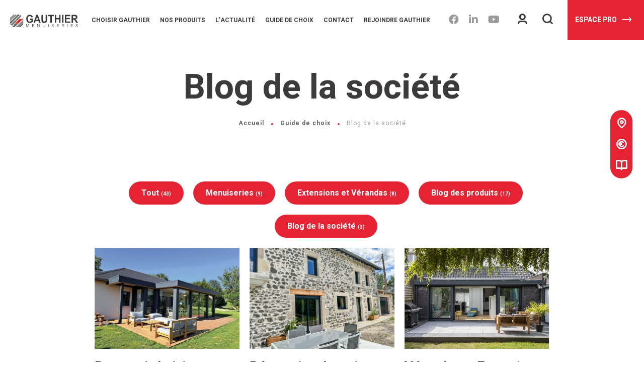

--- FILE ---
content_type: text/html; charset=UTF-8
request_url: https://www.gauthier-menuiserie.fr/category-blog/blog-de-la-societe/
body_size: 8843
content:
<!doctype html><html lang="fr-FR" class="no-js"><head><meta charset="UTF-8"><title>Archives des Blog de la société - GAUTHIER Menuiseries pvc aluminium sur mesure</title><meta http-equiv="X-UA-Compatible" content="IE=edge"><meta name="viewport" content="width=device-width, initial-scale=1.0, minimum-scale=1.0, maximum-scale=5.0, user-scalable=yes"><link href="//www.google-analytics.com" rel="dns-prefetch"><link rel="preload" as="font" href="https://www.gauthier-menuiserie.fr/wp-content/themes/menuiseriegauthi/assets/src/fonts/svgfont/theme-font.woff" crossorigin><link rel="preload" as="font" href="https://www.gauthier-menuiserie.fr/wp-content/themes/menuiseriegauthi/assets/dist/fonts/svgfont/theme-font.woff" crossorigin><link rel="preload" as="font" href="https://www.gauthier-menuiserie.fr/wp-content/themes/menuiseriegauthi/assets/dist/webfonts/fa-brands-400.woff2" crossorigin><link rel="preload" as="font" href="https://www.gauthier-menuiserie.fr/wp-content/themes/menuiseriegauthi/assets/dist/webfonts/fa-solid-900.woff2" crossorigin>  <meta name="robots" content="index, follow, max-snippet:-1, max-image-preview:large, max-video-preview:-1"/> <link rel="canonical" href="https://www.gauthier-menuiserie.fr/category-blog/blog-de-la-societe/"/> <meta property="og:locale" content="fr_FR"/> <meta property="og:type" content="article"/> <meta property="og:title" content="Archives des Blog de la société - GAUTHIER Menuiseries pvc aluminium sur mesure"/> <meta property="og:url" content="https://www.gauthier-menuiserie.fr/category-blog/blog-de-la-societe/"/> <meta property="og:site_name" content="GAUTHIER Menuiseries pvc aluminium sur mesure"/> <meta name="twitter:card" content="summary_large_image"/> <script type="application/ld+json" class="yoast-schema-graph">{"@context":"https://schema.org","@graph":[{"@type":"WebSite","@id":"https://www.gauthier-menuiserie.fr/#website","url":"https://www.gauthier-menuiserie.fr/","name":"GAUTHIER Menuiseries pvc aluminium sur mesure","description":"Fabricant installateur de menuiseries pvc et aluminium depuis 1959","potentialAction":[{"@type":"SearchAction","target":"https://www.gauthier-menuiserie.fr/?s={search_term_string}","query-input":"required name=search_term_string"}],"inLanguage":"fr-FR"},{"@type":"CollectionPage","@id":"https://www.gauthier-menuiserie.fr/category-blog/blog-de-la-societe/#webpage","url":"https://www.gauthier-menuiserie.fr/category-blog/blog-de-la-societe/","name":"Archives des Blog de la soci\u00e9t\u00e9 - GAUTHIER Menuiseries pvc aluminium sur mesure","isPartOf":{"@id":"https://www.gauthier-menuiserie.fr/#website"},"breadcrumb":{"@id":"https://www.gauthier-menuiserie.fr/category-blog/blog-de-la-societe/#breadcrumb"},"inLanguage":"fr-FR","potentialAction":[{"@type":"ReadAction","target":["https://www.gauthier-menuiserie.fr/category-blog/blog-de-la-societe/"]}]},{"@type":"BreadcrumbList","@id":"https://www.gauthier-menuiserie.fr/category-blog/blog-de-la-societe/#breadcrumb","itemListElement":[{"@type":"ListItem","position":1,"item":{"@type":"WebPage","@id":"https://www.gauthier-menuiserie.fr/","url":"https://www.gauthier-menuiserie.fr/","name":"Accueil"}},{"@type":"ListItem","position":2,"item":{"@type":"WebPage","@id":"https://www.gauthier-menuiserie.fr/category-blog/blog-de-la-societe/","url":"https://www.gauthier-menuiserie.fr/category-blog/blog-de-la-societe/","name":"Blog de la soci\u00e9t\u00e9"}}]}]}</script> <link rel='dns-prefetch' href='//www.google.com'/><link rel='dns-prefetch' href='//s.w.org'/> <script type="text/javascript"> window._wpemojiSettings = {"baseUrl":"https:\/\/s.w.org\/images\/core\/emoji\/13.0.1\/72x72\/","ext":".png","svgUrl":"https:\/\/s.w.org\/images\/core\/emoji\/13.0.1\/svg\/","svgExt":".svg","source":{"concatemoji":"https:\/\/www.gauthier-menuiserie.fr\/wp-includes\/js\/wp-emoji-release.min.js"}}; !function(e,a,t){var r,n,o,i,p=a.createElement("canvas"),s=p.getContext&&p.getContext("2d");function c(e,t){var a=String.fromCharCode;s.clearRect(0,0,p.width,p.height),s.fillText(a.apply(this,e),0,0);var r=p.toDataURL();return s.clearRect(0,0,p.width,p.height),s.fillText(a.apply(this,t),0,0),r===p.toDataURL()}function l(e){if(!s||!s.fillText)return!1;switch(s.textBaseline="top",s.font="600 32px Arial",e){case"flag":return!c([127987,65039,8205,9895,65039],[127987,65039,8203,9895,65039])&&(!c([55356,56826,55356,56819],[55356,56826,8203,55356,56819])&&!c([55356,57332,56128,56423,56128,56418,56128,56421,56128,56430,56128,56423,56128,56447],[55356,57332,8203,56128,56423,8203,56128,56418,8203,56128,56421,8203,56128,56430,8203,56128,56423,8203,56128,56447]));case"emoji":return!c([55357,56424,8205,55356,57212],[55357,56424,8203,55356,57212])}return!1}function d(e){var t=a.createElement("script");t.src=e,t.defer=t.type="text/javascript",a.getElementsByTagName("head")[0].appendChild(t)}for(i=Array("flag","emoji"),t.supports={everything:!0,everythingExceptFlag:!0},o=0;o<i.length;o++)t.supports[i[o]]=l(i[o]),t.supports.everything=t.supports.everything&&t.supports[i[o]],"flag"!==i[o]&&(t.supports.everythingExceptFlag=t.supports.everythingExceptFlag&&t.supports[i[o]]);t.supports.everythingExceptFlag=t.supports.everythingExceptFlag&&!t.supports.flag,t.DOMReady=!1,t.readyCallback=function(){t.DOMReady=!0},t.supports.everything||(n=function(){t.readyCallback()},a.addEventListener?(a.addEventListener("DOMContentLoaded",n,!1),e.addEventListener("load",n,!1)):(e.attachEvent("onload",n),a.attachEvent("onreadystatechange",function(){"complete"===a.readyState&&t.readyCallback()})),(r=t.source||{}).concatemoji?d(r.concatemoji):r.wpemoji&&r.twemoji&&(d(r.twemoji),d(r.wpemoji)))}(window,document,window._wpemojiSettings); </script> <style type="text/css">img.wp-smiley,img.emoji { display: inline !important; border: none !important; box-shadow: none !important; height: 1em !important; width: 1em !important; margin: 0 .07em !important; vertical-align: -0.1em !important; background: none !important; padding: 0 !important;}</style> <link rel='stylesheet' id='wp-block-library-css' href='https://www.gauthier-menuiserie.fr/wp-includes/css/dist/block-library/style.min.css' type='text/css' media='all'/><link rel='stylesheet' id='contact-form-7-css' href='https://www.gauthier-menuiserie.fr/wp-content/plugins/contact-form-7/includes/css/styles.css' type='text/css' media='all'/><link rel='stylesheet' id='app-css' href='https://www.gauthier-menuiserie.fr/wp-content/themes/menuiseriegauthi/assets/dist/css/app.min.css' type='text/css' media='all'/><link rel='stylesheet' id='popup-maker-site-css' href='//www.gauthier-menuiserie.fr/wp-content/uploads/pum/pum-site-styles-1.css?generated=1758699867&#038;ver=1.15.0' type='text/css' media='all'/><script type='text/javascript' defer src='https://code.jquery.com/jquery-3.4.1.min.js' id='jquery-core-js'></script><script type='text/javascript' defer src='https://code.jquery.com/jquery-migrate-3.0.1.min.js' id='jquery-migrate-js'></script><link rel="https://api.w.org/" href="https://www.gauthier-menuiserie.fr/wp-json/"/><link rel="alternate" type="application/json" href="https://www.gauthier-menuiserie.fr/wp-json/wp/v2/category-blog/5"/><link rel="icon" href="https://www.gauthier-menuiserie.fr/wp-content/uploads/2020/07/cropped-favicon-32x32.png" sizes="32x32"/><link rel="icon" href="https://www.gauthier-menuiserie.fr/wp-content/uploads/2020/07/cropped-favicon-192x192.png" sizes="192x192"/><link rel="apple-touch-icon" href="https://www.gauthier-menuiserie.fr/wp-content/uploads/2020/07/cropped-favicon-180x180.png"/><meta name="msapplication-TileImage" content="https://www.gauthier-menuiserie.fr/wp-content/uploads/2020/07/cropped-favicon-270x270.png"/> <style type="text/css" id="wp-custom-css"> .bordure-noire { border:1px solid black }.ombre_image{ -moz-box-shadow: 4px 4px 10px #dddddd; -webkit-box-shadow: 4px 4px 10px #dddddd; box-shadow:4px 4px 6px #dddddd;}.fond-gris { background: #ededed } </style> <script type="application/ld+json"> { "@context": "http://schema.org/", "@type": "Corporation", "name": "GAUTHIER", "address": { "@type": "PostalAddress", "streetAddress":"Les Fangeas", "postalCode":"43370", "addressLocality":"SOLIGNAC-SUR-LOIRE" }, "image": { "@type": "ImageObject", "url":"https://www.gauthier-menuiserie.fr/wp-content/themes/menuiseriegauthi/assets/dist/images/logo.svg" }, "telephone": "04.71.01.51.54", "geo": { "@type": "GeoCoordinates", "latitude": "44.9962", "longitude": "3.8195" }, "sameAs" : [ "https://www.facebook.com/Gauthier-Groupe-113319153562511/","https://www.youtube.com/channel/UCGzF-mQbkaPm7I63oEGlnzw" ] }</script><script>(function (w, d, s, l, i) { w[l] = w[l] || []; w[l].push({ 'gtm.start': new Date().getTime(), event: 'gtm.js' }); var f = d.getElementsByTagName(s)[0], j = d.createElement(s), dl = l != 'dataLayer' ? '&l=' + l : ''; j.async = true; j.src = 'https://www.googletagmanager.com/gtm.js?id=' + i + dl; f.parentNode.insertBefore(j, f);})(window, document, 'script', 'dataLayer', 'GTM-PXLPDNB');</script><script async src="https://www.googletagmanager.com/gtag/js?id=AW-623262871"></script><script> window.dataLayer = window.dataLayer || []; function gtag(){ dataLayer.push(arguments); } gtag('js', new Date()); gtag('config', 'AW-623262871');</script><script> !function(f,b,e,v,n,t,s) {if(f.fbq)return;n=f.fbq=function(){n.callMethod? n.callMethod.apply(n,arguments):n.queue.push(arguments)}; if(!f._fbq)f._fbq=n;n.push=n;n.loaded=!0;n.version='2.0'; n.queue=[];t=b.createElement(e);t.async=!0; t.src=v;s=b.getElementsByTagName(e)[0]; s.parentNode.insertBefore(t,s)}(window,document,'script', 'https://connect.facebook.net/en_US/fbevents.js'); fbq('init', '846917059689158'); fbq('track', 'PageView');</script></head><body class="archive tax-category-blog term-blog-de-la-societe term-5"><noscript><iframe src="https://www.googletagmanager.com/ns.html?id=GTM-PXLPDNB" height="0" width="0" style="display:none;visibility:hidden"></iframe></noscript><noscript> <img height="1" width="1" src="https://www.facebook.com/tr?id=846917059689158&ev=PageView&noscript=1" alt=""/></noscript><div class="wrapper site-1"><header class="header" role="banner"> <div class="navbar "> <div class="navbarWrapper"> <p class="logo"> <a class="logoItem" href="https://www.gauthier-menuiserie.fr"> <img src="https://www.gauthier-menuiserie.fr/wp-content/themes/menuiseriegauthi/assets/dist/images/logo.svg" alt="GAUTHIER Menuiseries pvc aluminium sur mesure"> <span class="sr-only">GAUTHIER Menuiseries pvc aluminium sur mesure</span> </a> </p> <nav class="mainnav" role="navigation" data-id="wpiris-menu"> <div class="menu-menu-header-container"><ul id="menu-menu-header" class="menu"><li id="menu-item-154" class="menu-item menu-item-type-post_type menu-item-object-page menu-item-has-children menu-item-154"><a href="https://www.gauthier-menuiserie.fr/choisir-gauthier/">Choisir Gauthier</a><ul class="sub-menu"> <li id="menu-item-155" class="menu-item menu-item-type-post_type menu-item-object-page menu-item-155"><a href="https://www.gauthier-menuiserie.fr/choisir-gauthier/fabricant-de-menuiseries/">65 ans de savoir-faire</a></li> <li id="menu-item-156" class="menu-item menu-item-type-post_type menu-item-object-page menu-item-156"><a href="https://www.gauthier-menuiserie.fr/choisir-gauthier/fabricant-de-fenetres/">Les + Gauthier</a></li> <li id="menu-item-158" class="menu-item menu-item-type-post_type menu-item-object-page menu-item-158"><a href="https://www.gauthier-menuiserie.fr/choisir-gauthier/menuiseries-sur-mesure/">Réalisations</a></li> <li id="menu-item-159" class="menu-item menu-item-type-post_type menu-item-object-page menu-item-159"><a href="https://www.gauthier-menuiserie.fr/choisir-gauthier/nous-trouver-agences-habitat/">Nous trouver</a></li></ul></li><li id="menu-item-160" class="menu-item menu-item-type-post_type menu-item-object-page menu-item-has-children menu-item-160"><a href="https://www.gauthier-menuiserie.fr/nos-produits/">Nos produits</a><ul class="sub-menu"> <li id="menu-item-5686" class="menu-item menu-item-type-post_type menu-item-object-page menu-item-5686"><a href="https://www.gauthier-menuiserie.fr/nos-produits/verandas-extensions-pergolas/">Vérandas, extensions et pergolas</a></li> <li id="menu-item-161" class="menu-item menu-item-type-post_type menu-item-object-page menu-item-161"><a href="https://www.gauthier-menuiserie.fr/nos-produits/fenetres-et-porte-fenetres-pvc-aluminium-sur-mesure/">Fenêtres et porte-fenêtres</a></li> <li id="menu-item-167" class="menu-item menu-item-type-post_type menu-item-object-page menu-item-167"><a href="https://www.gauthier-menuiserie.fr/nos-produits/baies-coulissantes-pvc-et-alu/">Coulissants</a></li> <li id="menu-item-171" class="menu-item menu-item-type-post_type menu-item-object-page menu-item-171"><a href="https://www.gauthier-menuiserie.fr/nos-produits/portes-dentree-aluminium-et-pvc/">Portes d’entrée</a></li> <li id="menu-item-174" class="menu-item menu-item-type-post_type menu-item-object-page menu-item-174"><a href="https://www.gauthier-menuiserie.fr/nos-produits/portes-de-garage/">Portes de garage</a></li> <li id="menu-item-178" class="menu-item menu-item-type-post_type menu-item-object-page menu-item-178"><a href="https://www.gauthier-menuiserie.fr/nos-produits/occultations-volets-roulants/">Occultations</a></li> <li id="menu-item-183" class="menu-item menu-item-type-post_type menu-item-object-page menu-item-183"><a href="https://www.gauthier-menuiserie.fr/nos-produits/exterieur/">Extérieur</a></li></ul></li><li id="menu-item-150" class="menu-item menu-item-type-post_type menu-item-object-page current_page_parent menu-item-150"><a href="https://www.gauthier-menuiserie.fr/l-actualite-gauthier-menuiserie/">L’Actualité</a></li><li id="menu-item-1595" class="menu-item menu-item-type-post_type menu-item-object-page menu-item-1595"><a href="https://www.gauthier-menuiserie.fr/guide-de-choix/">Guide de choix</a></li><li id="menu-item-188" class="menu-item menu-item-type-post_type menu-item-object-page menu-item-188"><a href="https://www.gauthier-menuiserie.fr/nous-contacter/">Contact</a></li><li id="menu-item-2432" class="menu-item menu-item-type-post_type menu-item-object-page menu-item-2432"><a href="https://www.gauthier-menuiserie.fr/nous-rejoindre/">Rejoindre Gauthier</a></li></ul></div></nav><div class="tools"> <ul class="toolsItem socials"> <li class="socialsItem socialsItem--facebook"> <a target="_blank" href="https://www.facebook.com/Gauthier-Groupe-113319153562511/" data-toggle="tooltip" data-placement="bottom" class="GtmButtonConsultationSuivez-nous sur Facebook" rel="noreferrer noopener" data-title="Suivez-nous sur Facebook"> <span class="hide">Suivez-nous sur Facebook</span> </a> </li> <li class="socialsItem socialsItem--linkedin"> <a target="_blank" href="https://www.linkedin.com/company/gauthier-groupe" data-toggle="tooltip" data-placement="bottom" class="GtmButtonConsultationSuivez-nous sur Linkedin" rel="noreferrer noopener" data-title="Suivez-nous sur Linkedin"> <span class="hide">Suivez-nous sur Linkedin</span> </a> </li> <li class="socialsItem socialsItem--youtube"> <a target="_blank" href="https://www.youtube.com/channel/UCGzF-mQbkaPm7I63oEGlnzw" data-toggle="tooltip" data-placement="bottom" class="GtmButtonConsultationSuivez-nous sur Youtube" rel="noreferrer noopener" data-title="Suivez-nous sur Youtube"> <span class="hide">Suivez-nous sur Youtube</span> </a> </li> </ul> <p class="toolsItem toolsItem--customer" data-toggle="tooltip" data-placement="bottom" title="Espace client"> <a href="https://www.gauthier-menuiserie.fr/espace-client/"> <span class="sr-only">Espace client</span> </a> </p> <p class="toolsItem toolsItem--search"> <a href="#wpSearchLayout" data-trigger="wpiris-search-layout" data-toggle="tooltip" data-placement="bottom" title="Rechercher"> <span class="sr-only">Je recherche</span> </a> </p> <p class="toolsItem toolsItem--pro" data-trigger="wpiris-click"> <a href="https://pro.gauthier-menuiserie.fr"> Espace pro <i class="fi fi-arrow-right"></i> </a> </p> <p class="toolsItem burger"> <button class="burgerItem" data-trigger="wpiris-menu-toggle"> <span class="sr-only">Menu</span> <span class="burgerItemBar--1"></span> <span class="burgerItemBar--2"></span> <span class="burgerItemBar--3"></span> </button> </p></div> </div> </div> <div class="banner container " data-banner> <div class="bannerContent article"> <h1 class="entryTitle"> Blog de la société </h1> </div> </div></div> <p class="breadcrumbs"> <span xmlns:v="http://rdf.data-vocabulary.org/#"> <span typeof="v:Breadcrumb"> <a href="https://www.gauthier-menuiserie.fr" rel="v:url" property="v:title">Accueil</a> <i ></i> <span rel="v:child" typeof="v:Breadcrumb"> <a href="https://www.gauthier-menuiserie.fr/guide-de-choix/" rel="v:url" property="v:title">Guide de choix</a> <i ></i> <span class="breadcrumb_last">Blog de la société</span> </span> </span> </span> </p></header><div class="accelerator"> <ul class="acceleratorInt"> <li class="acceleratorIntItem acceleratorIntItem--localisation"> <a href="https://www.gauthier-menuiserie.fr/choisir-gauthier/nous-trouver-agences-habitat/" data-toggle="tooltip" data-placement="bottom" rel="noreferrer noopener" data-title="Nous trouver"> <span class="hide">Nous trouver</span> </a> </li> <li class="acceleratorIntItem acceleratorIntItem--payement"> <a href="https://www.gauthier-menuiserie.fr/demande-de-devis/" data-toggle="tooltip" data-placement="bottom" rel="noreferrer noopener" data-title="Demande de devis"> <span class="hide">Demande de devis</span> </a> </li> <li class="acceleratorIntItem acceleratorIntItem--brochure"> <a href="https://www.gauthier-menuiserie.fr/brochures/" data-toggle="tooltip" data-placement="bottom" rel="noreferrer noopener" data-title="Brochures"> <span class="hide">Brochures</span> </a> </li> </ul></div> <main class="container" role="main"> <section class="section clear" id="primary"> <div class="container"> <article id="post-48" class="article post-48 page type-page status-publish hentry"> <div class="categoriesList js-filterList"> <ul> <li class="categoriesItem active"> <a class="button" href="https://www.gauthier-menuiserie.fr/guide-de-choix/"> Tout <span class="count">(43)</span> </a> </li> <li class="categoriesItem"> <a class="button" href="https://www.gauthier-menuiserie.fr/category-blog/menuiseries/"> Menuiseries <span class="count">(9)</span> </a> </li> <li class="categoriesItem"> <a class="button" href="https://www.gauthier-menuiserie.fr/category-blog/extensions-et-verandas/"> Extensions et Vérandas <span class="count">(8)</span> </a> </li> <li class="categoriesItem"> <a class="button" href="https://www.gauthier-menuiserie.fr/category-blog/blog-des-produits/"> Blog des produits <span class="count">(17)</span> </a> </li> <li class="categoriesItem"> <a class="button" href="https://www.gauthier-menuiserie.fr/category-blog/blog-de-la-societe/"> Blog de la société <span class="count">(3)</span> </a> </li> </ul> </div> </article> <div class="postList clear"> <div class="postItem" data-trigger="wpiris-click"> <p class="postItemThumbnail"> <a href="https://www.gauthier-menuiserie.fr/blog/pourquoi-choisir-une-veranda-bioclimatique-une-extension-confortable-lumineuse-et-durable/"> <img data-src="https://www.gauthier-menuiserie.fr/wp-content/uploads/2025/04/20240710_183948-3_BD-600x450.jpg" alt="Pourquoi choisir une véranda bioclimatique ? Une extension confortable, lumineuse et durable"> </a> </p> <div class="postItemContent"> <h3 class="postItemContentTitle"> <a href="https://www.gauthier-menuiserie.fr/blog/pourquoi-choisir-une-veranda-bioclimatique-une-extension-confortable-lumineuse-et-durable/">Pourquoi choisir une véranda bioclimatique ? Une extension confortable, lumineuse et durable</a> </h3> <p class="postItemContentMeta entryMeta"> Publié le 7 avril 2025 </p> </div></div><div class="postItem" data-trigger="wpiris-click"> <p class="postItemThumbnail"> <a href="https://www.gauthier-menuiserie.fr/blog/renovation-de-maison-les-etapes-cles-pour-bien-commencer/"> <img data-src="https://www.gauthier-menuiserie.fr/wp-content/uploads/2023/07/IMG_0251BD-600x450.jpg" alt="Rénovation de maison : les étapes clés pour bien commencer"> </a> </p> <div class="postItemContent"> <h3 class="postItemContentTitle"> <a href="https://www.gauthier-menuiserie.fr/blog/renovation-de-maison-les-etapes-cles-pour-bien-commencer/">Rénovation de maison : les étapes clés pour bien commencer</a> </h3> <p class="postItemContentMeta entryMeta"> Publié le 20 mars 2025 </p> </div></div><div class="postItem" data-trigger="wpiris-click"> <p class="postItemThumbnail"> <a href="https://www.gauthier-menuiserie.fr/blog/veranda-vs-extension-de-maison-quelle-solution-dagrandissement-choisir/"> <img data-src="https://www.gauthier-menuiserie.fr/wp-content/uploads/2022/05/2019-LEERS2-0697-©-Verandas-SOKO-F.-Pieau-600x394.jpg" alt="Véranda vs. Extension de Maison : Quelle Solution d&rsquo;Agrandissement Choisir ?"> </a> </p> <div class="postItemContent"> <h3 class="postItemContentTitle"> <a href="https://www.gauthier-menuiserie.fr/blog/veranda-vs-extension-de-maison-quelle-solution-dagrandissement-choisir/">Véranda vs. Extension de Maison : Quelle Solution d&rsquo;Agrandissement Choisir ?</a> </h3> <p class="postItemContentMeta entryMeta"> Publié le 3 mars 2024 </p> </div></div> </div> </div> </section> </main><div class="preFooter clear"> <div class="container"> <div class="preFooterItem"> <div class="preFooterItemInt"> <img src="https://www.gauthier-menuiserie.fr/wp-content/themes/menuiseriegauthi/assets/dist/images/interface/60-ans-savoir-faire.svg" alt="GAUTHIER Menuiseries pvc aluminium sur mesure"> <p class="preFooterItemTitle">65 ans de savoir-faire</p> </div> </div> <div class="preFooterItem"> <div class="preFooterItemInt"> <img src="https://www.gauthier-menuiserie.fr/wp-content/themes/menuiseriegauthi/assets/dist/images/interface/100-sur-mesure.svg" alt="GAUTHIER Menuiseries pvc aluminium sur mesure"> <p class="preFooterItemTitle">100% sur mesure</p> </div> </div> <div class="preFooterItem"> <div class="preFooterItemInt"> <img src="https://www.gauthier-menuiserie.fr/wp-content/themes/menuiseriegauthi/assets/dist/images/interface/fabrication-francaise.svg" alt="GAUTHIER Menuiseries pvc aluminium sur mesure"> <p class="preFooterItemTitle">Fabrication française</p> </div> </div> </div></div><footer class="footer" role="contentinfo"> <div class="container clear"> <div class="footerItemInner"> <div class="footerItemInnerLocation"> <div class="footerItemInnerLocationInt"> <p class="footerTitle addressName"> <strong>GAUTHIER</strong> </p> <p class="footerTitleSub"> <strong>Siège social Les Fangeas</strong> </p> <p> <span class="addressStreet">Les Fangeas</span> <span class="addressPostalCode">43370</span> <span class="addressCity">SOLIGNAC-SUR-LOIRE</span> </p> <p class="footerButton"> <a href="https://www.gauthier-menuiserie.fr/nous-contacter/" class="button"> Nous contacter </a> </p> </div> </div></div> <div class="footerItemInner"> <img data-src="https://www.gauthier-menuiserie.fr/wp-content/themes/menuiseriegauthi/assets/dist/images/interface/map-footer.svg" alt="Map footer des menuiserie Gauthier"></div> <div class="footerItemInner"> <div class="footerItemInnerMenu"> <ul> <li> <i class="fi fi-localisation"></i> <a href="https://www.gauthier-menuiserie.fr/choisir-gauthier/nous-trouver-agences-habitat/"> Nous situer </a> </li> <li> <i class="fi fi-euro"></i> <a href="https://www.gauthier-menuiserie.fr/demande-de-devis/"> Demander un devis </a> </li> <li> <i class="fi fi-brochures"></i> <a href="https://www.gauthier-menuiserie.fr/brochures/"> Télécharger notre brochure </a> </li> </ul> <p> <a class="button" href="https://pro.gauthier-menuiserie.fr"> Espace pro </a> </p> </div></div> <div class="footerItemInner"> <div class="footerItemInnerSocials socials"> <p class="footerItemInnerSocialsTitle">Suivez-nous sur</p> <ul class="socialsList"> <li class="socialsItem socialsItem--facebook"> <a target="_blank" href="https://www.facebook.com/Gauthier-Groupe-113319153562511/" data-toggle="tooltip" data-placement="bottom" class="GtmButtonConsultationSuivez-nous sur Facebook" rel="noreferrer noopener" data-title="Suivez-nous sur Facebook"> <span class="hide">Suivez-nous sur Facebook</span> </a> </li> <li class="socialsItem socialsItem--linkedin"> <a target="_blank" href="https://www.linkedin.com/company/gauthier-groupe" data-toggle="tooltip" data-placement="bottom" class="GtmButtonConsultationSuivez-nous sur Linkedin" rel="noreferrer noopener" data-title="Suivez-nous sur Linkedin"> <span class="hide">Suivez-nous sur Linkedin</span> </a> </li> <li class="socialsItem socialsItem--youtube"> <a target="_blank" href="https://www.youtube.com/channel/UCGzF-mQbkaPm7I63oEGlnzw" data-toggle="tooltip" data-placement="bottom" class="GtmButtonConsultationSuivez-nous sur Youtube" rel="noreferrer noopener" data-title="Suivez-nous sur Youtube"> <span class="hide">Suivez-nous sur Youtube</span> </a> </li> </ul> </div></div> </div> <div class="container clear"> <div class="copyright"> <p> <a href="https://www.gauthier-menuiserie.fr/plan-du-site/">Plan du site</a> - <a href="https://www.gauthier-menuiserie.fr/mentions-legales/">Mentions légales</a> - <a href="https://www.gauthier-menuiserie.fr/confidentialites/">Confidentialités</a> <span class="separator">-</span> <a href="javascript:openAxeptioCookies()">Éditer mes cookies</a> - Made with <i class="fa fa-heart" aria-hidden="true"></i> by <a rel="noreferrer noopener" href="https://www.iris-interactive.fr" target="_blank">IRIS Interactive</a> </p> <p class="copyright--small"> Ce site est protégé par reCAPTCHA. Les <a rel="noreferrer noopener" href="https://policies.google.com/privacy?hl=fr" target="_blank">règles de confidentialité</a> et les <a rel="noreferrer noopener" href="https://policies.google.com/terms?hl=fr" target="_blank">conditions d'utilisation</a> de Google s'appliquent. </p></div> </div></footer> <p> <a href="#top" class="backtotop" data-trigger="wpiris-scroll" data-toggle="tooltip" data-placement="left" title=" Haut de la page"> <span class="sr-only">Haut de la page</span> </a> </p> </div> <div class="wpSearchLayout" id="wpSearchLayout" data-id="wpiris-search-layout"> <p> <a href="#wpSearchLayout" data-trigger="wpiris-search-layout-close" class="wpSearchLayoutClose"> <span class="sr-only">Fermer</span> </a> </p> <div class="wpSearch"> <form class="wpSearchForm form" role="search" method="get" action="https://www.gauthier-menuiserie.fr"> <div class="formGroup"> <label class="wpSearchTitle" for="s">Rechercher</label> <span><input class="wpSearchFormItem wpSearchFormItem--input" type="text" name="s"></span> <button class="wpSearchFormItem wpSearchFormItem--button"></button> </div> </form></div> </div> <div id="pum-10061" class="pum pum-overlay pum-theme-3938 pum-theme-theme-campagne popmake-overlay click_open" data-popmake="{&quot;id&quot;:10061,&quot;slug&quot;:&quot;garanties-menuiseries-aluminium&quot;,&quot;theme_id&quot;:3938,&quot;cookies&quot;:[{&quot;event&quot;:&quot;on_popup_close&quot;,&quot;settings&quot;:{&quot;name&quot;:&quot;pum-10061&quot;,&quot;key&quot;:&quot;&quot;,&quot;session&quot;:false,&quot;time&quot;:&quot;1 month&quot;,&quot;path&quot;:&quot;1&quot;}}],&quot;triggers&quot;:[{&quot;type&quot;:&quot;click_open&quot;,&quot;settings&quot;:{&quot;cookie_name&quot;:[&quot;pum-10061&quot;],&quot;extra_selectors&quot;:&quot;&quot;}}],&quot;mobile_disabled&quot;:null,&quot;tablet_disabled&quot;:null,&quot;meta&quot;:{&quot;display&quot;:{&quot;stackable&quot;:false,&quot;overlay_disabled&quot;:false,&quot;scrollable_content&quot;:false,&quot;disable_reposition&quot;:false,&quot;size&quot;:&quot;medium&quot;,&quot;responsive_min_width&quot;:&quot;0%&quot;,&quot;responsive_min_width_unit&quot;:false,&quot;responsive_max_width&quot;:&quot;100%&quot;,&quot;responsive_max_width_unit&quot;:false,&quot;custom_width&quot;:&quot;640px&quot;,&quot;custom_width_unit&quot;:false,&quot;custom_height&quot;:&quot;380px&quot;,&quot;custom_height_unit&quot;:false,&quot;custom_height_auto&quot;:false,&quot;location&quot;:&quot;center&quot;,&quot;position_from_trigger&quot;:false,&quot;position_top&quot;:&quot;100&quot;,&quot;position_left&quot;:&quot;0&quot;,&quot;position_bottom&quot;:&quot;0&quot;,&quot;position_right&quot;:&quot;0&quot;,&quot;position_fixed&quot;:false,&quot;animation_type&quot;:&quot;fade&quot;,&quot;animation_speed&quot;:&quot;350&quot;,&quot;animation_origin&quot;:&quot;center top&quot;,&quot;overlay_zindex&quot;:false,&quot;zindex&quot;:&quot;1999999999&quot;},&quot;close&quot;:{&quot;text&quot;:&quot;&quot;,&quot;button_delay&quot;:&quot;0&quot;,&quot;overlay_click&quot;:false,&quot;esc_press&quot;:false,&quot;f4_press&quot;:false},&quot;click_open&quot;:[]}}" role="dialog" aria-hidden="true" > <div id="popmake-10061" class="pum-container popmake theme-3938 pum-responsive pum-responsive-medium responsive size-medium"> <div class="pum-content popmake-content"> <figure class="wp-block-image size-large"><img loading="lazy" width="1080" height="1200" src="https://www.gauthier-menuiserie.fr/wp-content/uploads/2023/06/garanties-alu-1080x1200.jpg" alt="" class="wp-image-10062" srcset="https://www.gauthier-menuiserie.fr/wp-content/uploads/2023/06/garanties-alu-1080x1200.jpg 1080w, https://www.gauthier-menuiserie.fr/wp-content/uploads/2023/06/garanties-alu-540x600.jpg 540w, https://www.gauthier-menuiserie.fr/wp-content/uploads/2023/06/garanties-alu-810x900.jpg 810w, https://www.gauthier-menuiserie.fr/wp-content/uploads/2023/06/garanties-alu-1382x1536.jpg 1382w, https://www.gauthier-menuiserie.fr/wp-content/uploads/2023/06/garanties-alu-200x222.jpg 200w, https://www.gauthier-menuiserie.fr/wp-content/uploads/2023/06/garanties-alu-550x610.jpg 550w, https://www.gauthier-menuiserie.fr/wp-content/uploads/2023/06/garanties-alu.jpg 1728w" sizes="(max-width: 1080px) 100vw, 1080px"/></figure> </div> <button type="button" class="pum-close popmake-close" aria-label="Fermer"> </button> </div></div><link rel='stylesheet' id='google-font-css' href='https://fonts.googleapis.com/css2?family=Heebo%3Awght%40400%3B500%3B700%3B900&#038;display=swap&#038;ver=1.0' type='text/css' media='all'/><script type='text/javascript' id='contact-form-7-js-extra'>/* <![CDATA[ */var wpcf7 = {"apiSettings":{"root":"https:\/\/www.gauthier-menuiserie.fr\/wp-json\/contact-form-7\/v1","namespace":"contact-form-7\/v1"},"cached":"1"};/* ]]> */</script><script type='text/javascript' defer src='https://www.gauthier-menuiserie.fr/wp-content/plugins/contact-form-7/includes/js/scripts.js' id='contact-form-7-js'></script><script type='text/javascript' defer src='https://www.google.com/recaptcha/api.js?render=6LefKr0qAAAAAMHrvCx_5nUGux-7-c5IHOnwess-&#038;ver=3.0' id='google-recaptcha-js'></script><script type='text/javascript' id='wpcf7-recaptcha-js-extra'>/* <![CDATA[ */var wpcf7_recaptcha = {"sitekey":"6LefKr0qAAAAAMHrvCx_5nUGux-7-c5IHOnwess-","actions":{"homepage":"homepage","contactform":"contactform"}};/* ]]> */</script><script type='text/javascript' defer src='https://www.gauthier-menuiserie.fr/wp-content/plugins/contact-form-7/modules/recaptcha/script.js' id='wpcf7-recaptcha-js'></script><script type='text/javascript' id='app-js-extra'>/* <![CDATA[ */var Theme = {"serverURL":"https:\/\/www.gauthier-menuiserie.fr","themeURL":"https:\/\/www.gauthier-menuiserie.fr\/wp-content\/themes\/menuiseriegauthi","ajaxURL":"https:\/\/www.gauthier-menuiserie.fr\/wp-admin\/admin-ajax.php","rest_url":"https:\/\/www.gauthier-menuiserie.fr\/wp-json\/","rest_nonce":"69689c8886","current_locale":"fr","name":"GAUTHIER","street":"Les Fangeas","postalcode":"43370","city":"SOLIGNAC-SUR-LOIRE","phone":"04.71.01.51.54","latitude":"44.9962","longitude":"3.8195","translate":{"fancyboxClose":"Fermer","fancyboxNext":"Suivant","fancyboxPrev":"Pr\u00e9c\u00e9dent","fancyboxError":"La requ\u00eate n'a pu \u00eatre lanc\u00e9e. Essayez de revenir plus tard.","fancyboxStart":"Commencer","fancyboxStop":"Pause","fancyboxFullScreen":"Plein \u00e9cran","fancyboxThumbs":"Miniature","fancyboxDownload":"T\u00e9l\u00e9charger","fancyboxShare":"Partager","fancyboxZoom":"Zoom","loading":"En cours de chargement","calculate_my_itinerary":"Calculer mon itin\u00e9raire"}};/* ]]> */</script><script type='text/javascript' defer src='https://www.gauthier-menuiserie.fr/wp-content/themes/menuiseriegauthi/assets/dist/js/app.min.js' id='app-js'></script><script type='text/javascript' defer src='https://www.gauthier-menuiserie.fr/wp-includes/js/jquery/ui/core.min.js' id='jquery-ui-core-js'></script><script type='text/javascript' id='popup-maker-site-js-extra'>/* <![CDATA[ */var pum_vars = {"version":"1.15.0","pm_dir_url":"https:\/\/www.gauthier-menuiserie.fr\/wp-content\/plugins\/popup-maker\/","ajaxurl":"https:\/\/www.gauthier-menuiserie.fr\/wp-admin\/admin-ajax.php","restapi":"https:\/\/www.gauthier-menuiserie.fr\/wp-json\/pum\/v1","rest_nonce":null,"default_theme":"3938","debug_mode":"","disable_tracking":"","home_url":"\/","message_position":"top","core_sub_forms_enabled":"1","popups":[],"analytics_route":"analytics","analytics_api":"https:\/\/www.gauthier-menuiserie.fr\/wp-json\/pum\/v1"};var ajaxurl = "https:\/\/www.gauthier-menuiserie.fr\/wp-admin\/admin-ajax.php";var pum_sub_vars = {"ajaxurl":"https:\/\/www.gauthier-menuiserie.fr\/wp-admin\/admin-ajax.php","message_position":"top"};var pum_popups = {"pum-10061":{"triggers":[{"type":"click_open","settings":{"cookie_name":["pum-10061"],"extra_selectors":""}}],"cookies":[{"event":"on_popup_close","settings":{"name":"pum-10061","key":"","session":false,"time":"1 month","path":"1"}}],"disable_on_mobile":false,"disable_on_tablet":false,"atc_promotion":null,"explain":null,"type_section":null,"theme_id":"3938","size":"medium","responsive_min_width":"0%","responsive_max_width":"100%","custom_width":"640px","custom_height_auto":false,"custom_height":"380px","scrollable_content":false,"animation_type":"fade","animation_speed":"350","animation_origin":"center top","open_sound":"none","custom_sound":"","location":"center","position_top":"100","position_bottom":"0","position_left":"0","position_right":"0","position_from_trigger":false,"position_fixed":false,"overlay_disabled":false,"stackable":false,"disable_reposition":false,"zindex":"1999999999","close_button_delay":"0","fi_promotion":null,"close_on_form_submission":false,"close_on_form_submission_delay":"0","close_on_overlay_click":false,"close_on_esc_press":false,"close_on_f4_press":false,"disable_form_reopen":false,"disable_accessibility":false,"theme_slug":"theme-campagne","id":10061,"slug":"garanties-menuiseries-aluminium"}};/* ]]> */</script><script type='text/javascript' defer src='//www.gauthier-menuiserie.fr/wp-content/uploads/pum/pum-site-scripts-1.js?defer&#038;generated=1758699927&#038;ver=1.15.0' id='popup-maker-site-js'></script><script type='text/javascript' defer src='https://www.gauthier-menuiserie.fr/wp-includes/js/wp-embed.min.js' id='wp-embed-js'></script> <script type="text/javascript"> var el = document.createElement('script'); el.setAttribute('src', 'https://static.axept.io/sdk-slim.js'); el.setAttribute('type', 'text/javascript'); el.setAttribute('async', true); el.setAttribute('data-id', '5f8d52c589e4e049650d7d92'); el.setAttribute('data-cookies-version', 'gauthier-menuiserie'); if (document.body !== null) { document.body.appendChild(el); } </script> </body> </html>
<!--HTML compressed, size saved 18.76%. From 43694 bytes, now 35498 bytes-->

--- FILE ---
content_type: text/html; charset=utf-8
request_url: https://www.google.com/recaptcha/api2/anchor?ar=1&k=6LefKr0qAAAAAMHrvCx_5nUGux-7-c5IHOnwess-&co=aHR0cHM6Ly93d3cuZ2F1dGhpZXItbWVudWlzZXJpZS5mcjo0NDM.&hl=en&v=PoyoqOPhxBO7pBk68S4YbpHZ&size=invisible&anchor-ms=20000&execute-ms=30000&cb=vz693cahit6x
body_size: 48849
content:
<!DOCTYPE HTML><html dir="ltr" lang="en"><head><meta http-equiv="Content-Type" content="text/html; charset=UTF-8">
<meta http-equiv="X-UA-Compatible" content="IE=edge">
<title>reCAPTCHA</title>
<style type="text/css">
/* cyrillic-ext */
@font-face {
  font-family: 'Roboto';
  font-style: normal;
  font-weight: 400;
  font-stretch: 100%;
  src: url(//fonts.gstatic.com/s/roboto/v48/KFO7CnqEu92Fr1ME7kSn66aGLdTylUAMa3GUBHMdazTgWw.woff2) format('woff2');
  unicode-range: U+0460-052F, U+1C80-1C8A, U+20B4, U+2DE0-2DFF, U+A640-A69F, U+FE2E-FE2F;
}
/* cyrillic */
@font-face {
  font-family: 'Roboto';
  font-style: normal;
  font-weight: 400;
  font-stretch: 100%;
  src: url(//fonts.gstatic.com/s/roboto/v48/KFO7CnqEu92Fr1ME7kSn66aGLdTylUAMa3iUBHMdazTgWw.woff2) format('woff2');
  unicode-range: U+0301, U+0400-045F, U+0490-0491, U+04B0-04B1, U+2116;
}
/* greek-ext */
@font-face {
  font-family: 'Roboto';
  font-style: normal;
  font-weight: 400;
  font-stretch: 100%;
  src: url(//fonts.gstatic.com/s/roboto/v48/KFO7CnqEu92Fr1ME7kSn66aGLdTylUAMa3CUBHMdazTgWw.woff2) format('woff2');
  unicode-range: U+1F00-1FFF;
}
/* greek */
@font-face {
  font-family: 'Roboto';
  font-style: normal;
  font-weight: 400;
  font-stretch: 100%;
  src: url(//fonts.gstatic.com/s/roboto/v48/KFO7CnqEu92Fr1ME7kSn66aGLdTylUAMa3-UBHMdazTgWw.woff2) format('woff2');
  unicode-range: U+0370-0377, U+037A-037F, U+0384-038A, U+038C, U+038E-03A1, U+03A3-03FF;
}
/* math */
@font-face {
  font-family: 'Roboto';
  font-style: normal;
  font-weight: 400;
  font-stretch: 100%;
  src: url(//fonts.gstatic.com/s/roboto/v48/KFO7CnqEu92Fr1ME7kSn66aGLdTylUAMawCUBHMdazTgWw.woff2) format('woff2');
  unicode-range: U+0302-0303, U+0305, U+0307-0308, U+0310, U+0312, U+0315, U+031A, U+0326-0327, U+032C, U+032F-0330, U+0332-0333, U+0338, U+033A, U+0346, U+034D, U+0391-03A1, U+03A3-03A9, U+03B1-03C9, U+03D1, U+03D5-03D6, U+03F0-03F1, U+03F4-03F5, U+2016-2017, U+2034-2038, U+203C, U+2040, U+2043, U+2047, U+2050, U+2057, U+205F, U+2070-2071, U+2074-208E, U+2090-209C, U+20D0-20DC, U+20E1, U+20E5-20EF, U+2100-2112, U+2114-2115, U+2117-2121, U+2123-214F, U+2190, U+2192, U+2194-21AE, U+21B0-21E5, U+21F1-21F2, U+21F4-2211, U+2213-2214, U+2216-22FF, U+2308-230B, U+2310, U+2319, U+231C-2321, U+2336-237A, U+237C, U+2395, U+239B-23B7, U+23D0, U+23DC-23E1, U+2474-2475, U+25AF, U+25B3, U+25B7, U+25BD, U+25C1, U+25CA, U+25CC, U+25FB, U+266D-266F, U+27C0-27FF, U+2900-2AFF, U+2B0E-2B11, U+2B30-2B4C, U+2BFE, U+3030, U+FF5B, U+FF5D, U+1D400-1D7FF, U+1EE00-1EEFF;
}
/* symbols */
@font-face {
  font-family: 'Roboto';
  font-style: normal;
  font-weight: 400;
  font-stretch: 100%;
  src: url(//fonts.gstatic.com/s/roboto/v48/KFO7CnqEu92Fr1ME7kSn66aGLdTylUAMaxKUBHMdazTgWw.woff2) format('woff2');
  unicode-range: U+0001-000C, U+000E-001F, U+007F-009F, U+20DD-20E0, U+20E2-20E4, U+2150-218F, U+2190, U+2192, U+2194-2199, U+21AF, U+21E6-21F0, U+21F3, U+2218-2219, U+2299, U+22C4-22C6, U+2300-243F, U+2440-244A, U+2460-24FF, U+25A0-27BF, U+2800-28FF, U+2921-2922, U+2981, U+29BF, U+29EB, U+2B00-2BFF, U+4DC0-4DFF, U+FFF9-FFFB, U+10140-1018E, U+10190-1019C, U+101A0, U+101D0-101FD, U+102E0-102FB, U+10E60-10E7E, U+1D2C0-1D2D3, U+1D2E0-1D37F, U+1F000-1F0FF, U+1F100-1F1AD, U+1F1E6-1F1FF, U+1F30D-1F30F, U+1F315, U+1F31C, U+1F31E, U+1F320-1F32C, U+1F336, U+1F378, U+1F37D, U+1F382, U+1F393-1F39F, U+1F3A7-1F3A8, U+1F3AC-1F3AF, U+1F3C2, U+1F3C4-1F3C6, U+1F3CA-1F3CE, U+1F3D4-1F3E0, U+1F3ED, U+1F3F1-1F3F3, U+1F3F5-1F3F7, U+1F408, U+1F415, U+1F41F, U+1F426, U+1F43F, U+1F441-1F442, U+1F444, U+1F446-1F449, U+1F44C-1F44E, U+1F453, U+1F46A, U+1F47D, U+1F4A3, U+1F4B0, U+1F4B3, U+1F4B9, U+1F4BB, U+1F4BF, U+1F4C8-1F4CB, U+1F4D6, U+1F4DA, U+1F4DF, U+1F4E3-1F4E6, U+1F4EA-1F4ED, U+1F4F7, U+1F4F9-1F4FB, U+1F4FD-1F4FE, U+1F503, U+1F507-1F50B, U+1F50D, U+1F512-1F513, U+1F53E-1F54A, U+1F54F-1F5FA, U+1F610, U+1F650-1F67F, U+1F687, U+1F68D, U+1F691, U+1F694, U+1F698, U+1F6AD, U+1F6B2, U+1F6B9-1F6BA, U+1F6BC, U+1F6C6-1F6CF, U+1F6D3-1F6D7, U+1F6E0-1F6EA, U+1F6F0-1F6F3, U+1F6F7-1F6FC, U+1F700-1F7FF, U+1F800-1F80B, U+1F810-1F847, U+1F850-1F859, U+1F860-1F887, U+1F890-1F8AD, U+1F8B0-1F8BB, U+1F8C0-1F8C1, U+1F900-1F90B, U+1F93B, U+1F946, U+1F984, U+1F996, U+1F9E9, U+1FA00-1FA6F, U+1FA70-1FA7C, U+1FA80-1FA89, U+1FA8F-1FAC6, U+1FACE-1FADC, U+1FADF-1FAE9, U+1FAF0-1FAF8, U+1FB00-1FBFF;
}
/* vietnamese */
@font-face {
  font-family: 'Roboto';
  font-style: normal;
  font-weight: 400;
  font-stretch: 100%;
  src: url(//fonts.gstatic.com/s/roboto/v48/KFO7CnqEu92Fr1ME7kSn66aGLdTylUAMa3OUBHMdazTgWw.woff2) format('woff2');
  unicode-range: U+0102-0103, U+0110-0111, U+0128-0129, U+0168-0169, U+01A0-01A1, U+01AF-01B0, U+0300-0301, U+0303-0304, U+0308-0309, U+0323, U+0329, U+1EA0-1EF9, U+20AB;
}
/* latin-ext */
@font-face {
  font-family: 'Roboto';
  font-style: normal;
  font-weight: 400;
  font-stretch: 100%;
  src: url(//fonts.gstatic.com/s/roboto/v48/KFO7CnqEu92Fr1ME7kSn66aGLdTylUAMa3KUBHMdazTgWw.woff2) format('woff2');
  unicode-range: U+0100-02BA, U+02BD-02C5, U+02C7-02CC, U+02CE-02D7, U+02DD-02FF, U+0304, U+0308, U+0329, U+1D00-1DBF, U+1E00-1E9F, U+1EF2-1EFF, U+2020, U+20A0-20AB, U+20AD-20C0, U+2113, U+2C60-2C7F, U+A720-A7FF;
}
/* latin */
@font-face {
  font-family: 'Roboto';
  font-style: normal;
  font-weight: 400;
  font-stretch: 100%;
  src: url(//fonts.gstatic.com/s/roboto/v48/KFO7CnqEu92Fr1ME7kSn66aGLdTylUAMa3yUBHMdazQ.woff2) format('woff2');
  unicode-range: U+0000-00FF, U+0131, U+0152-0153, U+02BB-02BC, U+02C6, U+02DA, U+02DC, U+0304, U+0308, U+0329, U+2000-206F, U+20AC, U+2122, U+2191, U+2193, U+2212, U+2215, U+FEFF, U+FFFD;
}
/* cyrillic-ext */
@font-face {
  font-family: 'Roboto';
  font-style: normal;
  font-weight: 500;
  font-stretch: 100%;
  src: url(//fonts.gstatic.com/s/roboto/v48/KFO7CnqEu92Fr1ME7kSn66aGLdTylUAMa3GUBHMdazTgWw.woff2) format('woff2');
  unicode-range: U+0460-052F, U+1C80-1C8A, U+20B4, U+2DE0-2DFF, U+A640-A69F, U+FE2E-FE2F;
}
/* cyrillic */
@font-face {
  font-family: 'Roboto';
  font-style: normal;
  font-weight: 500;
  font-stretch: 100%;
  src: url(//fonts.gstatic.com/s/roboto/v48/KFO7CnqEu92Fr1ME7kSn66aGLdTylUAMa3iUBHMdazTgWw.woff2) format('woff2');
  unicode-range: U+0301, U+0400-045F, U+0490-0491, U+04B0-04B1, U+2116;
}
/* greek-ext */
@font-face {
  font-family: 'Roboto';
  font-style: normal;
  font-weight: 500;
  font-stretch: 100%;
  src: url(//fonts.gstatic.com/s/roboto/v48/KFO7CnqEu92Fr1ME7kSn66aGLdTylUAMa3CUBHMdazTgWw.woff2) format('woff2');
  unicode-range: U+1F00-1FFF;
}
/* greek */
@font-face {
  font-family: 'Roboto';
  font-style: normal;
  font-weight: 500;
  font-stretch: 100%;
  src: url(//fonts.gstatic.com/s/roboto/v48/KFO7CnqEu92Fr1ME7kSn66aGLdTylUAMa3-UBHMdazTgWw.woff2) format('woff2');
  unicode-range: U+0370-0377, U+037A-037F, U+0384-038A, U+038C, U+038E-03A1, U+03A3-03FF;
}
/* math */
@font-face {
  font-family: 'Roboto';
  font-style: normal;
  font-weight: 500;
  font-stretch: 100%;
  src: url(//fonts.gstatic.com/s/roboto/v48/KFO7CnqEu92Fr1ME7kSn66aGLdTylUAMawCUBHMdazTgWw.woff2) format('woff2');
  unicode-range: U+0302-0303, U+0305, U+0307-0308, U+0310, U+0312, U+0315, U+031A, U+0326-0327, U+032C, U+032F-0330, U+0332-0333, U+0338, U+033A, U+0346, U+034D, U+0391-03A1, U+03A3-03A9, U+03B1-03C9, U+03D1, U+03D5-03D6, U+03F0-03F1, U+03F4-03F5, U+2016-2017, U+2034-2038, U+203C, U+2040, U+2043, U+2047, U+2050, U+2057, U+205F, U+2070-2071, U+2074-208E, U+2090-209C, U+20D0-20DC, U+20E1, U+20E5-20EF, U+2100-2112, U+2114-2115, U+2117-2121, U+2123-214F, U+2190, U+2192, U+2194-21AE, U+21B0-21E5, U+21F1-21F2, U+21F4-2211, U+2213-2214, U+2216-22FF, U+2308-230B, U+2310, U+2319, U+231C-2321, U+2336-237A, U+237C, U+2395, U+239B-23B7, U+23D0, U+23DC-23E1, U+2474-2475, U+25AF, U+25B3, U+25B7, U+25BD, U+25C1, U+25CA, U+25CC, U+25FB, U+266D-266F, U+27C0-27FF, U+2900-2AFF, U+2B0E-2B11, U+2B30-2B4C, U+2BFE, U+3030, U+FF5B, U+FF5D, U+1D400-1D7FF, U+1EE00-1EEFF;
}
/* symbols */
@font-face {
  font-family: 'Roboto';
  font-style: normal;
  font-weight: 500;
  font-stretch: 100%;
  src: url(//fonts.gstatic.com/s/roboto/v48/KFO7CnqEu92Fr1ME7kSn66aGLdTylUAMaxKUBHMdazTgWw.woff2) format('woff2');
  unicode-range: U+0001-000C, U+000E-001F, U+007F-009F, U+20DD-20E0, U+20E2-20E4, U+2150-218F, U+2190, U+2192, U+2194-2199, U+21AF, U+21E6-21F0, U+21F3, U+2218-2219, U+2299, U+22C4-22C6, U+2300-243F, U+2440-244A, U+2460-24FF, U+25A0-27BF, U+2800-28FF, U+2921-2922, U+2981, U+29BF, U+29EB, U+2B00-2BFF, U+4DC0-4DFF, U+FFF9-FFFB, U+10140-1018E, U+10190-1019C, U+101A0, U+101D0-101FD, U+102E0-102FB, U+10E60-10E7E, U+1D2C0-1D2D3, U+1D2E0-1D37F, U+1F000-1F0FF, U+1F100-1F1AD, U+1F1E6-1F1FF, U+1F30D-1F30F, U+1F315, U+1F31C, U+1F31E, U+1F320-1F32C, U+1F336, U+1F378, U+1F37D, U+1F382, U+1F393-1F39F, U+1F3A7-1F3A8, U+1F3AC-1F3AF, U+1F3C2, U+1F3C4-1F3C6, U+1F3CA-1F3CE, U+1F3D4-1F3E0, U+1F3ED, U+1F3F1-1F3F3, U+1F3F5-1F3F7, U+1F408, U+1F415, U+1F41F, U+1F426, U+1F43F, U+1F441-1F442, U+1F444, U+1F446-1F449, U+1F44C-1F44E, U+1F453, U+1F46A, U+1F47D, U+1F4A3, U+1F4B0, U+1F4B3, U+1F4B9, U+1F4BB, U+1F4BF, U+1F4C8-1F4CB, U+1F4D6, U+1F4DA, U+1F4DF, U+1F4E3-1F4E6, U+1F4EA-1F4ED, U+1F4F7, U+1F4F9-1F4FB, U+1F4FD-1F4FE, U+1F503, U+1F507-1F50B, U+1F50D, U+1F512-1F513, U+1F53E-1F54A, U+1F54F-1F5FA, U+1F610, U+1F650-1F67F, U+1F687, U+1F68D, U+1F691, U+1F694, U+1F698, U+1F6AD, U+1F6B2, U+1F6B9-1F6BA, U+1F6BC, U+1F6C6-1F6CF, U+1F6D3-1F6D7, U+1F6E0-1F6EA, U+1F6F0-1F6F3, U+1F6F7-1F6FC, U+1F700-1F7FF, U+1F800-1F80B, U+1F810-1F847, U+1F850-1F859, U+1F860-1F887, U+1F890-1F8AD, U+1F8B0-1F8BB, U+1F8C0-1F8C1, U+1F900-1F90B, U+1F93B, U+1F946, U+1F984, U+1F996, U+1F9E9, U+1FA00-1FA6F, U+1FA70-1FA7C, U+1FA80-1FA89, U+1FA8F-1FAC6, U+1FACE-1FADC, U+1FADF-1FAE9, U+1FAF0-1FAF8, U+1FB00-1FBFF;
}
/* vietnamese */
@font-face {
  font-family: 'Roboto';
  font-style: normal;
  font-weight: 500;
  font-stretch: 100%;
  src: url(//fonts.gstatic.com/s/roboto/v48/KFO7CnqEu92Fr1ME7kSn66aGLdTylUAMa3OUBHMdazTgWw.woff2) format('woff2');
  unicode-range: U+0102-0103, U+0110-0111, U+0128-0129, U+0168-0169, U+01A0-01A1, U+01AF-01B0, U+0300-0301, U+0303-0304, U+0308-0309, U+0323, U+0329, U+1EA0-1EF9, U+20AB;
}
/* latin-ext */
@font-face {
  font-family: 'Roboto';
  font-style: normal;
  font-weight: 500;
  font-stretch: 100%;
  src: url(//fonts.gstatic.com/s/roboto/v48/KFO7CnqEu92Fr1ME7kSn66aGLdTylUAMa3KUBHMdazTgWw.woff2) format('woff2');
  unicode-range: U+0100-02BA, U+02BD-02C5, U+02C7-02CC, U+02CE-02D7, U+02DD-02FF, U+0304, U+0308, U+0329, U+1D00-1DBF, U+1E00-1E9F, U+1EF2-1EFF, U+2020, U+20A0-20AB, U+20AD-20C0, U+2113, U+2C60-2C7F, U+A720-A7FF;
}
/* latin */
@font-face {
  font-family: 'Roboto';
  font-style: normal;
  font-weight: 500;
  font-stretch: 100%;
  src: url(//fonts.gstatic.com/s/roboto/v48/KFO7CnqEu92Fr1ME7kSn66aGLdTylUAMa3yUBHMdazQ.woff2) format('woff2');
  unicode-range: U+0000-00FF, U+0131, U+0152-0153, U+02BB-02BC, U+02C6, U+02DA, U+02DC, U+0304, U+0308, U+0329, U+2000-206F, U+20AC, U+2122, U+2191, U+2193, U+2212, U+2215, U+FEFF, U+FFFD;
}
/* cyrillic-ext */
@font-face {
  font-family: 'Roboto';
  font-style: normal;
  font-weight: 900;
  font-stretch: 100%;
  src: url(//fonts.gstatic.com/s/roboto/v48/KFO7CnqEu92Fr1ME7kSn66aGLdTylUAMa3GUBHMdazTgWw.woff2) format('woff2');
  unicode-range: U+0460-052F, U+1C80-1C8A, U+20B4, U+2DE0-2DFF, U+A640-A69F, U+FE2E-FE2F;
}
/* cyrillic */
@font-face {
  font-family: 'Roboto';
  font-style: normal;
  font-weight: 900;
  font-stretch: 100%;
  src: url(//fonts.gstatic.com/s/roboto/v48/KFO7CnqEu92Fr1ME7kSn66aGLdTylUAMa3iUBHMdazTgWw.woff2) format('woff2');
  unicode-range: U+0301, U+0400-045F, U+0490-0491, U+04B0-04B1, U+2116;
}
/* greek-ext */
@font-face {
  font-family: 'Roboto';
  font-style: normal;
  font-weight: 900;
  font-stretch: 100%;
  src: url(//fonts.gstatic.com/s/roboto/v48/KFO7CnqEu92Fr1ME7kSn66aGLdTylUAMa3CUBHMdazTgWw.woff2) format('woff2');
  unicode-range: U+1F00-1FFF;
}
/* greek */
@font-face {
  font-family: 'Roboto';
  font-style: normal;
  font-weight: 900;
  font-stretch: 100%;
  src: url(//fonts.gstatic.com/s/roboto/v48/KFO7CnqEu92Fr1ME7kSn66aGLdTylUAMa3-UBHMdazTgWw.woff2) format('woff2');
  unicode-range: U+0370-0377, U+037A-037F, U+0384-038A, U+038C, U+038E-03A1, U+03A3-03FF;
}
/* math */
@font-face {
  font-family: 'Roboto';
  font-style: normal;
  font-weight: 900;
  font-stretch: 100%;
  src: url(//fonts.gstatic.com/s/roboto/v48/KFO7CnqEu92Fr1ME7kSn66aGLdTylUAMawCUBHMdazTgWw.woff2) format('woff2');
  unicode-range: U+0302-0303, U+0305, U+0307-0308, U+0310, U+0312, U+0315, U+031A, U+0326-0327, U+032C, U+032F-0330, U+0332-0333, U+0338, U+033A, U+0346, U+034D, U+0391-03A1, U+03A3-03A9, U+03B1-03C9, U+03D1, U+03D5-03D6, U+03F0-03F1, U+03F4-03F5, U+2016-2017, U+2034-2038, U+203C, U+2040, U+2043, U+2047, U+2050, U+2057, U+205F, U+2070-2071, U+2074-208E, U+2090-209C, U+20D0-20DC, U+20E1, U+20E5-20EF, U+2100-2112, U+2114-2115, U+2117-2121, U+2123-214F, U+2190, U+2192, U+2194-21AE, U+21B0-21E5, U+21F1-21F2, U+21F4-2211, U+2213-2214, U+2216-22FF, U+2308-230B, U+2310, U+2319, U+231C-2321, U+2336-237A, U+237C, U+2395, U+239B-23B7, U+23D0, U+23DC-23E1, U+2474-2475, U+25AF, U+25B3, U+25B7, U+25BD, U+25C1, U+25CA, U+25CC, U+25FB, U+266D-266F, U+27C0-27FF, U+2900-2AFF, U+2B0E-2B11, U+2B30-2B4C, U+2BFE, U+3030, U+FF5B, U+FF5D, U+1D400-1D7FF, U+1EE00-1EEFF;
}
/* symbols */
@font-face {
  font-family: 'Roboto';
  font-style: normal;
  font-weight: 900;
  font-stretch: 100%;
  src: url(//fonts.gstatic.com/s/roboto/v48/KFO7CnqEu92Fr1ME7kSn66aGLdTylUAMaxKUBHMdazTgWw.woff2) format('woff2');
  unicode-range: U+0001-000C, U+000E-001F, U+007F-009F, U+20DD-20E0, U+20E2-20E4, U+2150-218F, U+2190, U+2192, U+2194-2199, U+21AF, U+21E6-21F0, U+21F3, U+2218-2219, U+2299, U+22C4-22C6, U+2300-243F, U+2440-244A, U+2460-24FF, U+25A0-27BF, U+2800-28FF, U+2921-2922, U+2981, U+29BF, U+29EB, U+2B00-2BFF, U+4DC0-4DFF, U+FFF9-FFFB, U+10140-1018E, U+10190-1019C, U+101A0, U+101D0-101FD, U+102E0-102FB, U+10E60-10E7E, U+1D2C0-1D2D3, U+1D2E0-1D37F, U+1F000-1F0FF, U+1F100-1F1AD, U+1F1E6-1F1FF, U+1F30D-1F30F, U+1F315, U+1F31C, U+1F31E, U+1F320-1F32C, U+1F336, U+1F378, U+1F37D, U+1F382, U+1F393-1F39F, U+1F3A7-1F3A8, U+1F3AC-1F3AF, U+1F3C2, U+1F3C4-1F3C6, U+1F3CA-1F3CE, U+1F3D4-1F3E0, U+1F3ED, U+1F3F1-1F3F3, U+1F3F5-1F3F7, U+1F408, U+1F415, U+1F41F, U+1F426, U+1F43F, U+1F441-1F442, U+1F444, U+1F446-1F449, U+1F44C-1F44E, U+1F453, U+1F46A, U+1F47D, U+1F4A3, U+1F4B0, U+1F4B3, U+1F4B9, U+1F4BB, U+1F4BF, U+1F4C8-1F4CB, U+1F4D6, U+1F4DA, U+1F4DF, U+1F4E3-1F4E6, U+1F4EA-1F4ED, U+1F4F7, U+1F4F9-1F4FB, U+1F4FD-1F4FE, U+1F503, U+1F507-1F50B, U+1F50D, U+1F512-1F513, U+1F53E-1F54A, U+1F54F-1F5FA, U+1F610, U+1F650-1F67F, U+1F687, U+1F68D, U+1F691, U+1F694, U+1F698, U+1F6AD, U+1F6B2, U+1F6B9-1F6BA, U+1F6BC, U+1F6C6-1F6CF, U+1F6D3-1F6D7, U+1F6E0-1F6EA, U+1F6F0-1F6F3, U+1F6F7-1F6FC, U+1F700-1F7FF, U+1F800-1F80B, U+1F810-1F847, U+1F850-1F859, U+1F860-1F887, U+1F890-1F8AD, U+1F8B0-1F8BB, U+1F8C0-1F8C1, U+1F900-1F90B, U+1F93B, U+1F946, U+1F984, U+1F996, U+1F9E9, U+1FA00-1FA6F, U+1FA70-1FA7C, U+1FA80-1FA89, U+1FA8F-1FAC6, U+1FACE-1FADC, U+1FADF-1FAE9, U+1FAF0-1FAF8, U+1FB00-1FBFF;
}
/* vietnamese */
@font-face {
  font-family: 'Roboto';
  font-style: normal;
  font-weight: 900;
  font-stretch: 100%;
  src: url(//fonts.gstatic.com/s/roboto/v48/KFO7CnqEu92Fr1ME7kSn66aGLdTylUAMa3OUBHMdazTgWw.woff2) format('woff2');
  unicode-range: U+0102-0103, U+0110-0111, U+0128-0129, U+0168-0169, U+01A0-01A1, U+01AF-01B0, U+0300-0301, U+0303-0304, U+0308-0309, U+0323, U+0329, U+1EA0-1EF9, U+20AB;
}
/* latin-ext */
@font-face {
  font-family: 'Roboto';
  font-style: normal;
  font-weight: 900;
  font-stretch: 100%;
  src: url(//fonts.gstatic.com/s/roboto/v48/KFO7CnqEu92Fr1ME7kSn66aGLdTylUAMa3KUBHMdazTgWw.woff2) format('woff2');
  unicode-range: U+0100-02BA, U+02BD-02C5, U+02C7-02CC, U+02CE-02D7, U+02DD-02FF, U+0304, U+0308, U+0329, U+1D00-1DBF, U+1E00-1E9F, U+1EF2-1EFF, U+2020, U+20A0-20AB, U+20AD-20C0, U+2113, U+2C60-2C7F, U+A720-A7FF;
}
/* latin */
@font-face {
  font-family: 'Roboto';
  font-style: normal;
  font-weight: 900;
  font-stretch: 100%;
  src: url(//fonts.gstatic.com/s/roboto/v48/KFO7CnqEu92Fr1ME7kSn66aGLdTylUAMa3yUBHMdazQ.woff2) format('woff2');
  unicode-range: U+0000-00FF, U+0131, U+0152-0153, U+02BB-02BC, U+02C6, U+02DA, U+02DC, U+0304, U+0308, U+0329, U+2000-206F, U+20AC, U+2122, U+2191, U+2193, U+2212, U+2215, U+FEFF, U+FFFD;
}

</style>
<link rel="stylesheet" type="text/css" href="https://www.gstatic.com/recaptcha/releases/PoyoqOPhxBO7pBk68S4YbpHZ/styles__ltr.css">
<script nonce="bGESQQuuobj3k711lm00WQ" type="text/javascript">window['__recaptcha_api'] = 'https://www.google.com/recaptcha/api2/';</script>
<script type="text/javascript" src="https://www.gstatic.com/recaptcha/releases/PoyoqOPhxBO7pBk68S4YbpHZ/recaptcha__en.js" nonce="bGESQQuuobj3k711lm00WQ">
      
    </script></head>
<body><div id="rc-anchor-alert" class="rc-anchor-alert"></div>
<input type="hidden" id="recaptcha-token" value="[base64]">
<script type="text/javascript" nonce="bGESQQuuobj3k711lm00WQ">
      recaptcha.anchor.Main.init("[\x22ainput\x22,[\x22bgdata\x22,\x22\x22,\[base64]/[base64]/[base64]/ZyhXLGgpOnEoW04sMjEsbF0sVywwKSxoKSxmYWxzZSxmYWxzZSl9Y2F0Y2goayl7RygzNTgsVyk/[base64]/[base64]/[base64]/[base64]/[base64]/[base64]/[base64]/bmV3IEJbT10oRFswXSk6dz09Mj9uZXcgQltPXShEWzBdLERbMV0pOnc9PTM/bmV3IEJbT10oRFswXSxEWzFdLERbMl0pOnc9PTQ/[base64]/[base64]/[base64]/[base64]/[base64]\\u003d\x22,\[base64]\\u003d\x22,\x22wrvDoMK0woDDvFfCjS9Key3CpcO8Xjw9woNhwo9Sw5bDjRdTA8K9VnQiXUPCqMKBwprDrGVswpEyI0wiHjRBw4tMBgMSw6hYw7s+ZxJlwo/DgsKsw7nClsKHwoVgFsOwwqvCuMKzLhPDi0nCmMOEIsOaZMOFw5TDi8K4Vgl3cl/[base64]/CkMOPEcK5AsOGCsKiw5vCqsKAw6BpNzdvw4PDjsOEw7fDn8KDw5AwbMKbV8OBw79LwoPDgXHCj8KNw5/CjmLDrk13OBnDqcKcw7Udw5bDjXbCjMOJd8KFBcKmw6jDpcOjw4B1wq/CrCrCuMK/w5TCkGDCucOmNsOsHsOGchjCj8KAdMK8BmxIwqNgw4HDgF3DnMOiw7BAwrQIQX1Hw6HDusO4w4PDgMOpwpHDn8K/w7I1wrdLIcKAQcOLw63CvMKDw4HDisKEwrInw6DDjRNQeWEkXsO2w7c/w6TCrHzDgwTDu8OSwrDDgwrCqsOlwotIw4rDuVXDtDMpw5RNEMKBccKFcXDDkMK+wrcoNcKVXyYKcsKVwphGw4vCmVfDrcO8w70oOk4tw7YSVWJ4w6JLcsONGHPDj8KnU3LCkMKpL8KvMBDCuh/CpcOdw7jCk8KaKAprw4BvwoV1LWFcJcOOKsKwwrPClcOLCXXDnMO8wqIdwo8/w5hFwpPCjcKBfsOYw7TDu3HDj0/[base64]/[base64]/DlCopw5bCv0lJw7VYAg/Ckj3Cp1nCmMOresOEIcOqc8OkQDJmKigdwqV7PcKzw4DCiFAGw68Mw7TDisKcXMKTw7JGw7HChQvDhjAVPznDuX3CnQVuw5xMw5B6cn7CjsOmw57CpcKvw4pLw6XDo8O4w7luwo8udcOjJ8KhH8KIUcOww57CuMOTw4/Dp8K7GmwFMRN8wrTDhMK7CEnCuHZJIsOWGMOBw5vCg8KALMOlBcKTwpvDucOYwo/Dm8OgDR97w7hjwqcbE8O4PMOqb8OWwpt3asKFN3/ClGXDgMKOwpoiaHPCpxPDgMKeRcOqcsO1VMO2wrtkXcKbWQYMczfDhk/[base64]/w6nClcO/wqbCpHHCnsOpTsKSwrPDr8KEAsKlwpvCtWrCm8OTCGjCv2cMd8KgwpPDuMKncAp7w5gdwqI8Bic6HcKQw4bDpMOewqvDr3fDlMOEwokTGjDDv8KEWsKCwpDCrx8SwqLCqcOdwoQlH8OiwoRJQsKsOjvChMK4IwbDsWPClyLDiiHDi8ODw5NHwrLDp3J9ESACw7/Dp0jCkzZdIl8wMMOTXsKGU2vDicKFHDQwORTCj1nDhsOXwrkOwr7DvMOmwq0Jw7Emw73ClgzDqMKxfFvCgADChWgLwpTDncKdw6A/asKjw4DDmno/w7rDpMK1wp4Lw5vCk2R3bsOKfj7Di8KhBsOIw6Aaw5ouTibDpMKUJRDCh3pEwoAxVMOOwp3CpH7ClMKxwpIJw43DoQRpwoZ4w47CpDTDrnPCusKnw6nCqXzDmcKXwq/DssKfwoBGwrLDmh1PDBFywo8VYcK8MsKRCsOlwoYmeA/[base64]/[base64]/DvsO0wozCkkkkXMOqw6gqw7htwqXCvcOcw7YDGMOsAywcwr1Lw57DiMKGdy0KBHgHw5l3woMdwprCp0vCqsK3wqVwCsKmwqXCvUrCuhvDvMKmajbDk0JWWgTDj8KUTCovR1/DvMOdCjplR8KgwqViMMO/w57CsjvDvk0iw5t/MkZgw4MkWXzDp13CuiLCvcKVw6vCknIKJF7Cj181w4nCl8K5QXhYNBfDtQkrf8KzwpnCo2DDt13CtcOcw63DnD3Chx7DhsOOwofCosKyD8Knw7hTdFVdVn/CsQPCiXBMwpDDvcOIe19lGsObwqPCgG/[base64]/[base64]/eXAHw6tywpAAN8O6FsKHGQnDgcKCZ3jDssOWB2vDrcO0DgJ3MDUSUMKnwrYvQFtewokvCjnChlYIcSx8FyIaZ2PCtMOrwqPCvMK2acOdMjDCiH/DvsO9RMKSw4TDqm8/[base64]/[base64]/wqAtw5/[base64]/AXd8w5FpIMOpIGh3VgrCqcKcw6XDssKewolqw45SwoZ9Vm7DoFTCksOefhJvw5lTcsOgXsKbwrA1QMKNwpYyw79lAkscw6Mtw48UU8O0Ck/Clx3Cgn5Fw4/Dr8Kxwp/[base64]/[base64]/[base64]/wp3CicK2RcO1O8Ofw5Vsby8dTMK+w5nDvMK/cMOecFlUCcKMw755w5LCsWliwrrCqMOowpwkw6hOwp3ChjnDmnPDt1jCtcK4SsKGX0pPwpTDvXvDsgwiS0XChDnClsOjwrzDnsOCQHhqwqfDhMK3XHDClcO6w69Sw5JIWcKkL8OLBsKFwoVWH8O9w7JzwoHDtEVRFQNqDcK/w7VvGMOvbgAMNVwlccOrTcOgwqwBw60kw5BwIsOFa8KVMcK1CB3CvgEaw6pCwonDr8ONRSIUbsKLwqNtDgHDqXLChgfDuyZlASDCq3ouVMK8d8KmY03ChsKVwqTCsGDDj8OMw5RqbjR7wpNQw4TCvUplw6LDmRwpTD/[base64]/DjkRrT0/Dn2kOwqpRNDpfEsK3w7TDkhQxYlvChUHCpsOAE8O7w6HDvsOUej43NTJabTfCl3TClHHDiFosw5EFwpVqwrlrDQ4rEcOsdRZFwrdwLAHDlsKLLWnDtMOoV8K0c8O5wqvCucKnwpUDw7pOw7UWccOiVMKRwr/DssOzwp4zGMKvw5hQwqDCoMOMB8OqwqdmwqkTDl1jHScjwp/CssOwccKbw5Yqw5DDv8KYPMOvw63CjzfCszDDuRsYwqgtBMOPwpTDosKDw6PDjxnDkQAfHsOtX0Nbw6/[base64]/DrcK4w7PCjsKbc01xPMOnw6NlRnxlwobDqmZLbsKXw6TCh8KiAxfDqDFmZxLCnQfDusKWwo3CtQjCt8KBw6rDrTXCjTzCsFotRMOJTmA6F37DjSMGXHAewpfChMO6FH9bdT/DscOwwq4wHQJBXT/CmMO0wq/[base64]/[base64]/R2Yuw6MiUMOjw55zNMKKwrfDm8OOw6ANwoNowoA+fVoFEsOPwpBlG8KEwrPCvMKdwq1UfcKDKSlWwqgXQcOkw6/CqAoHwqnDgloBwroew6jDlsO5wo/CrsKvw5rDiVZowqPCvTI2CXrClcKzwp0UEU1oL3PCjR3ClHF7w4xYwqTDi3EFwrjCshXDkmbCi8KwQB7DuHrDpTskMDfCocKrVmJ2w77Dmn7DgwjDp3Viw4bDmsO4woHDnS5Xw4UtQ8OkAsOBw6bChMOEf8KlR8OJwqrDtsKVOMO4B8OgHMO3wonCqMKkw4cAwq/Coj4hw4JEwr0Gw4YUwpTDpjDDlx7DgcKRwqTDg2oFwobCu8O4HVY8wrjDk07DlDDCgjnDkkhsw5cMw7klwrcsNAJOGThSeMOyIsO3wpoJw5/Cj2xjEBcKw7XClcO4PMO4cm8Mw7vCrsKNwobChcOqw4ENwr/DscOPCMOnw73CksOaNRY0w57DkE7Dhj3Cv2rCqB3Cr2zCgHMHb20xwqZ8wrHDmWdPwr7CrcOWwp/[base64]/DpMKFw73CmcObwpU2w59LTsK8MGLClMKfw4wPwq7Ct0jCiUs9w4zCgSJEYcOjw6HCrEVow4MQIsK1w598ChZfUjF7YMKjQ38/RcO2wpVUQG1rwptVwrfDuMKjbMO3wpDDrhfDhcOEFcKiwrBIdcKMw5hNwq4OeMOiV8OaTUTCtWvDl2vCvsKUecOywpBYfMKWw64fUcO4FcO4ax/[base64]/CgcKpN8OsX1bDv8OBb8OEwpnDuT8SwrDCusO0PsK3ZsOVworDpiRNYzPDlB/Cjz5zw4Mpw5fCvcKOJsOTPcKswqBLIjFmwq7Cq8KEw7/[base64]/wqPDn2fCvh8nTU46WMOrw6BOAMODw7fCqsKXw6giUDJywqbDtSvChsKgXHlfBkHCnDzDkh0JSw9UwqbDmTZYWMKIVsK3IjDCpcOpw57DqT/DjcOCKGjDisK5wqJ7w5ALQzUCfCTCr8OQP8OfX19/KMO5w7tlwpjDlgbDoWdgw43CpMOpXcO5TnvCk3NQw6sBwrrDvMKsD0/Cu1tpOcOiwqbDrsOHacOgw7bCqHvDhj42CMKhQy99XcK7b8KYwrcBw50PwqLCm8KPw5DCsVoQw67Ct3xgSMOmwot8L8O6J0wLZcOKw7jDr8Oiw53CpV7CpcK1wpvDlw7DvRfDgDLDlcKSABrDqy/CnQDDmCVNwotvwrcxwrbDuS05wpnDoid/w5/CpifClVbDhwPDhMKawp8tw7bDiMOUDzzCpSnDrwFiUVrDnMOswp7ChsOSIcKbw59gwpDCnxYJw5/Do0F4Y8KTw4/ClcKlBsOEwpcxwpnCj8OQSMKdwqvDvArCl8ONGVZEFyksw4HCtzXCocKowrJYw63CjsKHwp/CpsK1w60FfSIYwrAEwqQ3JDUKZ8KKFljCgT0PUcORwog6w7URwqfChxrDtMKWb0fDg8Kvwpp7wqEERMOuw6PCnWl9B8K8w7xFYFvCpQgyw6PCpj/DksKrCsKQBsKqFMOYw7QawqfCo8OyAMOrwozCrsOnDn8Rwr4awqXDi8OxasOtwr9jwqfChsKXwqsFBlfCvMKTJMOqEMOeN2gGw4YoUHcBw63DksKYwqVjX8KfDMOJIcKWwr7Dv1fDjTxzwoHCqsOyw5PDqX/CgHMhw4wpQlXCsiNuXcKdw5VRwrnDvMKefRETCMORE8OJwpXDncK4w4rCocOudw3Dn8OQTMKow6LDsTTChMKqHQ52wooQwr7DjcO5w6YzI8KNdUvDqMKww5fCj3XDosOWe8OtwoheJTkQASZYDD1Vwp7DvsK1Q34ww7rDhxILwocqYsO/w4XDkcK+w4/Dr10+ZTUUaxdfC3pYw4XCmAINHsKXw7UFw6zDgjVIV8OYI8KJWcK9wo3CqsOBf090T0PDu0EzOsO9M2LCoQY6wrHDtcO1VsKgw5vDgWrCtMOzwotuwqxHbcKnw7jDmcKaw5hMwo/DjMKnwqTDkSPCoyLCqUHCmsKMw5rDtRfCi8Orwq/[base64]/FCl4w4dkY8KUwrwbRcOQw6kYw67DpXTCvcKFIMOYbMOELMKAR8K1f8OQwooqJyDDhVvDviYzw4VJwq4HflI6DsOYDMODPMKTbcOMZMKVwovCuXvDpMKCwpU4D8OuLMKuwrYbBsKtXsOOwo/Dvz0Wwr8QEhvChsKuOsOyKMOMw7N8w6/CscKmN0dGJMOEMcKbJcKIczdpO8KAw6bCmzHDq8Oswq12HsK8OABuasOGwrHCuMODZMOHw7EPIsO2w4o7XkHCkUbDlcOzwrxCRcKhw7k4TCVTwr1iPcKaBcOAw5I9W8KrCxgHwrzCmcKmwp8pw7/CmsKsWxHCgzDDqnE1HMOTw5d8woDCmWgUEkkKM1sCwoI/J14PBMOfPnE+LnvDjsKRAcKLwrrCjcO9wpfDmyECaMOVwpTDnDt8EcOsw4F0K3zCrhZaZVYHw7TDlcO0w5fDjE7DriZcGMKBUnQnwozDi3xVwqzCvjzCpHJiwrLCgikfK2HDvjBSwr7ClznCicKYw5t/VMKYwqZ8CR3DuwTDn0l1PcKSw65tbcO/[base64]/DvkrDksOswrdOHMKdW0DCmcK1w53DkTJ3GcKNw7h8woXDrTc4w77DgcKrw6HDrsKnwp4Yw6jCvMOuw5F3HDsUDUccZRDCsRUZBVMoVAYqwqQYw65GfsOJw7oDED/DssOSPcKwwqpfw61Tw7zCv8KddjZRCGfDkA46wo7Dkg4hw5fDnsKVYMKWMxbDnMKEaHnDn1Ewc2TDt8Kdwqc9f8Kowp45w7kwwrdVw5LCusOQX8OVwqdbw40qSsK0KcKDw7zDq8K2AHFfw6fCim4eTUNnaMKdbTpVwrTDqFbCuSdbSMK0TsKUQB/DimDDu8OYw4fCgsOOw6wCBFzCmDd7wod4eEAPQ8KiUkByIgPCiS9FdkF+bHp8RmQvHTPCpD8lW8Knw6B3w6bCm8ORFcOgw5hZw7xaW2vCjcOFwoFmRhfDujs0woDDs8K6UMOQwoIxV8KrwofDo8Kxw5/ChBDCisOaw6tSakzDu8KVcsOGCsKhYxIQETV3LgrCjMKkw63CmzDDq8KMwrh2B8OCwrBeGcKbfsOZdMObC1DDrx7DtMKyMk/Dp8KpEGQSeMKFIj1rS8OWHwHDhsKVw68Kw7XCrsKfwrp2wpw7worDglXClmbCtMKqCMK1LAnCtcOPAkHCqsOsGMOpw7Riw7U/ejMQw4YCZADDmsOnw7zDm3F/[base64]/CjRjDvgg4YsOFCyPDk2bDmzNaNcK/[base64]/RcK7MhXCnnPDrWltVjw3w7HCosO2wrzCtUbDl8KvwqcTJcKyw4PClVnClMKJM8KEw4AARsKgwrDDpFbDsx/CmsK5woHCgR/[base64]/DjQLDjsOnw63DtSXCr8Ogw59Cwq9uw7xiwplBLsOHY3XDlcKvX0cKd8KFw6IFRBkhw6kWwoDDl25rc8ObwoEfw7lXasOUQ8K4w47CgcKyfG7Coj3CkULDncO4BsKCwqQ3Pg/CrRzCnMO1wpnClcKPw6DCkn/CrcOPw57Cl8OwwqvCk8OAI8KRWGwUKiHCgcKEw5/DlTZNXTpwM8OuAyoZwp/DmGXDmsOyw4LDh8K4w77CpDfDkxwow5nCsADDrh5nwrfCi8Obf8KHwoPDtsOow55Nwoxzw5HCnlwsw5UYw6d/ZMKRwpDDgMOOFsK+wrrCoxbCucKjwrvCoMKbcWjCscOhw5YBwpxow5Ekw5Q/w73DqGvCtMKFw4DDscKow4DDh8Kfw6RowqXClg7Dp3IGwr/DgAPCosOKLi9AUgnDkHvCijYIC1Fhw4fChMKvw77DscKbCMO+HTYMw7pmwphgwq7Dq8OCw79DCMK5S3giDcORw4cdw5AjTit2w5UbdsOfw5ZVw6PCiMK8w7Vowp/DlsOFPcOEcsK3QsKEw7LDiMONw6EMZw0aZkICIsKRw4HDuMOzwrPCmsOuw5liwoYZEUYSdTrCvgxVw6UyN8ODwp7CnSvDr8KWcB7CisKzwo/[base64]/wqkLEznCv1h9B8Otwol/w6ZQBcOnK8KRUDBuwovDmToKAys/AcO0w6MhLMKIw47DoAJ7wrnChsKsw5VNw5Y8wonCjsKmw4bCmMOfCjHDoMK+wo0ZwrsGwoUiwrcIeMOKNsKow6xOw7wlORvCm1fCssKka8OhbAlYwosYf8KxYwHCpyooR8O7ecOxVcKSacOxw4HDtMOcw7bCjsK4fcO2fcOMw4vCn1sgwpPDghnDtcOxZxTCgRArCsO/RsOowpXCug0qSMKxJsOTwrISUsOcWEM1WRLDlDZNwrDCvsKFwrFbw5kHMlU8NQXCthfCpMOhw6UlfWVdwqvDhz7DrFxzUgoAU8O6wpNWFhJ1HsOgwrfDg8OfXsKfw75jB0IGD8OWw6QoG8Kaw73DjsOPNcK1DS1ywobDsHTDrsOPZj/[base64]/DpiUBw7PDmcKjw64HwpTDhUtUwpctXcOVwq7CkMOGKRLCpsKzwqd+GMO3QcO+w4TDnDXDp3tswrXDliV8w5lYSMKNwocXSMKocMO9XlFEwpw1UsONA8O0EMOQQ8KISMKoZQ1owqxmwoLDksO8wrjCq8O6KcO8S8KafsKQwpTDvSMPTsOwBsKaSMKwwowkwq3Dm0/ChTZ/wp5/[base64]/CuMOQcBZDw5VVNcK/w5B1w4NAcUsSw7bDoTvDlwbDl8OaMcOeBUXDujltecKAwrPDksORw7HCtnE3DDjDi1bClMO4w6HDhg/Clx3Cr8K6YBbDnW7Cl3jDtSHDkGzDicKqwpIgSsKRf1vCsFBrIDPCh8KOw6k8wrgLTcOwwo5ewrLDrcOcw4ABwoDDlcOGw4zCh3rDgBV3w7vCljLCsx5BTHRwbF45wpJsb8ORwpNVw55DwrDDr1jDqVRGKHB6w7fCpsOUJCMIwqDDoMKxw6DCoMOYZRDClcKGVG/Cvy7CmHbDk8Ohw5PCkhxuw7QfQxMSN8KcO3fDq30/G0TDh8KVw4nDssK8ex7DvMOaw5MnCcKjw7bDtcOIw4zChcKVesOWwrlVwrwTwprCmMKGwp/[base64]/[base64]/Cvz4JHFfDrANXR8KBAcOUFAQZw7NTwqnDgMORGMO3w7/DtcOofMOyNcOQZMK8wrvDuFfDvgQtXwoawrnCosKdDsKvw7DCq8KpPlA9bXdXOcKXQU/[base64]/w6cpJD4+O8KmwpTChDI5f8Kiw79mLcKpMMOXwr40wrtnwogsw4nCrWzCrcOie8KmTcKrRSnDn8O2w6ZXOTHDlU50w51Bw63Dv3QUw7M6TxYabV/[base64]/DkF/DqBnCnBtswqLDscO/wqE/w7cUbMKpBWrCpsKsNcOHwqjDhDgzwoDDpsKiLzY9YcOhJkxLSMOPQ0jDmMKPw73Dn2VoEyQEw4jCrsOew49Gwp/[base64]/Dl8OfJW4HacOCLjfCgjsQwqYCAll0a8OHUG/DtVLCj8OuAMOxXyjCqgEmccKQIcKWwonCnANbLsOnwrTCkMKJw5nDujpfw4JeMMOrw5AYG1rDswpbR2xCw5gTwokfOcOXPD1ET8Orc2zDoQsnesO0w5YGw5zCv8OpRsKEw7DDnsKWwqwrM2jCuMKiwpXCtXrDpnYZw5Imw4JEw4HDo1bCgcOkBMK/[base64]/XsKNfcKnN3Bbw6dSw6J4w4YZPA8dYwrCnxHCl8O2LiYGwpbCn8OxwrTCkBQJwpMxwrfDnk/DoiQfwq/[base64]/CpAEpEMKQw5t9FTDCg8KgJl/CmcOIQVksLQLDow7CqmxHwqc1b8KmDMOjw5/CtsO2CUjDmcOdwoHDpMKtw5d8w51FccKzwrrCsMKbwoLDtlPCvcKPD1hsaVHDhsO6w6w+XGAewqTDulorQMKtw6xNW8KqXlLCtDHCj0TDm0wYAW7DocOwwp1xM8OnFC7CsMOhNn9dw4vDo8OYwq/Dh0LDmndSwp0FdcK6CcOPTjtNwpLCoAXDjMOXGD/[base64]/CvcKAw7bCmm5WRCYZGzdOJwJhwoXCkMKHD8OwRj7CujvDh8OawrLCoELDvcKqw5FGMx/CgiFUwo92DsOTw4khwrdNHUzDsMObLsOXwoZFYzk1wpDCrsOFNT/CgMOcw53DnknDusKcK3sdwrdowpoUcMOpw7FrYF/Dnj1+w4hcZ8KlSynCjgfCtSTCh1dFA8KrAMKDbsOLCMOxQ8Okw6AFD3RwGRzCq8OzaDLCoMK7w6TDuR/CqcK+w6VgaCjDgEnCoXtQwo0UesKxZcOWwrpidVA5EcOpwp8lf8KoZTnCnD7Dii17FDEROcKhw6NDJMKow6Bzw6hzw7fDsQ5Hw4RISEDDssOBasOaAhvCokwPVhHDvlDChsOmDsOcMCISWHvDpsK5w5fDoTzDhj8wwqrCn3/Co8KSwrjDm8ODS8Osw7zDkMO5ETI+YsOuw4TDj2tKw5nDmhnDhcK5InPDgXNvCnkqw53CnxHCpMK3wofDiE4swpMPw7lcwoUbL2vDoAjDi8KSw67DucKNRsKnTkh/eTrDrsOKGBvDg0kWw4HCgFhQw4odBUNAcC1RwrDCiMKhDSx3wrnConxew5AvwpLCpMOdeArDv8KjwpPCq0TCigR/wo3Co8OAKMKbwpLDi8Oxw5dcwpxJDMOGCMOfOsOKwoXClMKJw5TDr3PCiD/DmsO0SMK/[base64]/[base64]/DlcOAw51dw63DshbDjUoeUk0/WnPDtcKjwpBAXGACw7XDnsKAw5XCoWfCnsKmXnZiwofDnWRzHcKxwrfDmMOCdMO5JMOYwobDpXNiI3nDrT7DhsOIwqTDuX7CkcODCiLClcOEw7p+QXvCvXHDqR7DkHfDuw8xw6HDi31cbyMDW8KxVAIpVz/[base64]/CqAXDinHDk0nDqWnDsC/CgGjDsQ8JQnPDiShYazl7G8KvYSnDscOQwrzDhMK+woBLw7wUw5LDslHCqkhZTMKXFjsyUAHCqMOxKUHDpcKHwqvCuG1AB0TDjcKvwr0cLMOZwrQ5w6Q0AsOONEofHMKew7M0ZSRCwoUPbsKpwoUEwok/L8OaaxrDu8Osw4kmw63CtsOkCMOrwqpqDcKgd0XDs3bCilbCpVdzw5MDZTBVfDnDswAkFsOEwp5cw5bChsKBwr3CkVpGD8O/fsK8X1JQVsKxw4AFw7HCsT5vw60RwqN5w4XCliddfiVWNsKlwqTDmG3Ck8KewonDmw/[base64]/CpkhVEsK+w48KIF9Tfjg+wplNw70DSWU6wrXDscOmaXPCkBcQT8OseVLDpsKke8ObwoY1NXvDqsOEelPCvsO5H25LQsOrTcKpG8Kww6XChsOOw55xcMKVCsOKw4NeJkzDj8KialLCs2Bbwrk+w4waN3nCp2FtwptdZg7CnxzCr8O7w7sUw6B1J8K/[base64]/CjcKxTkXCi2/CkCHDhsKnw7lAccKdVcK6wrVFBhfCmEvCmHxmwpBxQGTChMKnw4TDrB8tBSt1wqpDwoApwqxMARjCom3Dul9Uwoh7w4Yvw5Jkw5nDqXXCgMKBwrzDvsKySz05w5nDhyvDtMKpwp/ClSXCv2cDe0Zmw5DDnRDDmQR7MMOYOcOqw6Yea8KWwpXCmsKCY8O0dVUjBxARYsK8Q8KvwqFDL0vCn8OkwoMXVBE6wphxYSDCrXPDjEw4w4/Du8KZEjHCuwEvU8KyN8O6w7XDryESw6xYw4XCvDtnP8O+wpfDnsOOwpLDo8Kzwr58PMOtwqgbwqrDkid5V1sWC8KVwo7Dl8OGwp/CrMOJHlk7V3ptGcKbwrJrw6ZLwqXDu8OewoLCqk9Uw4dXwp/CjsOuwpLCksKRCDgTwqgeODQ/woHDtTdDwrcOwp7Dg8KdwpZVIVEaasOsw4lYwoAMEgUIcMKew7VKZ30DTS7Cr1TDjgghw5jCqHzDhcOWejtAbsOpwr3DmwbDphwCLUfCk8OCwrlLw6FuOsKQw6PDusK/wq/[base64]/[base64]/wrEmSsKPSAzCnSA6w7DDti3CgzQLREpQHjTCrhorw43DuMOzOk9+P8KVwrdAWMK+w7HDllUYFkQ0a8OnYsKAwobDhcOxwqoCwqvDghLDrsKGwpU7w6Bzw68DWjTDlVcKw63CqnTDvcKkfsKWwqcZwqzCi8KdXsO6QsK8wqNxYg/Clip3KMKeAMOFAsKBwpITN0PCt8K/fcOow5jCpMKGwot3NBdEw4bCksKjMcOuwosKRljDpF/CpsObU8KtDEoiw5zDjcKrw4ovQ8OwwrxMDsOlw5dFBsKNw698fcKaTiU0wr1kw4TDgcKMwoLCkcK7V8OBwo/DnVFaw6PCgnXCvsKndMK/M8KewpsEVcKnQMK2wq4dYsOSw63DscKZRVwowqh/EsOowrRsw7tBwpjDlTbCjmjDo8K5woXCpsOXwrzCiAjDjMKNw6vCn8K3b8Ocf1QBOGJVN1TDoB4pw7nCg1LCocKNWAcMesKvTgvCvzvCp3vDpsOxaMKFNTrDsMKraRrCp8OGPsOZTBrCi0jDtF/CswtOL8KbwolYwrvCusK7w4bDn3DCu2c1CkZja14FCsOwOhZuwpLDhcOOVnxGJsOmcXxGwq7CscOawpl6wpHDkG/Dtj3CvsKSO3zDrHILCXR9fE8Xw7Esw5TDql7CmMOwwr3ChAwNwqzCgl8IwrTCvBAvLCzCumPCu8KNwqcowoTCksOGw6TDvMK7w5J8XQQuO8KTGVYyw7XCssKUO8KNDsKDBsKTw4/[base64]/[base64]/[base64]/CjMKJY8K0wrE+wqzDiSsSEAJTw4LDt3gzDcORw4wOwp7DnsOQOjQYDsOxIQ3ChH3DtsOhKsKXJxPCp8OQw6PDqjvCicOiYwV/wqhXTxrDhlwTwr8jPMK4w5g/EcOzdWLCnGh5w7ovw5DCnz9GwoRme8O3RA/[base64]/CmE5vw7UXM8K/AC/[base64]/Cmw9AwrjDlMO4w7VCw4bCizs4wrTCjmfCmcKvwo0Xw6YKV8KlPRw9wpfDvxvDvW7DsXDComDCpcKQc2p2wqUVw4jDmRvCkcKrw44mwpAvCsOhwpXDj8KQwp/[base64]/w63ChwPCpC0+wr4MwotoaMKaUMKGPgfDtVB9e8KIwo/[base64]/w6lidMKzwoVjw4pqw6rDliLDig3DuUHCtcO9c8K4w41Qw7bDkcOiEcKTCABUAMKRfU1vVcOkZcOMZsOYbsOFwpHDlzLDq8Kmw7rDm3HDpi0BUTHCg3Ycw51ywrUywpvCjl/DjlfDjcOKCsOqwpRmwpjDnMKDw4LDr0BMQ8KLH8KEwq3Cs8OjfEJxAWjCni03wp3DojpMw5XCj3HCk3t5w4w3A2LClMO3wpo1w57DrUlmB8KgAMKRQcKjcQJTLMKrbcKZwpBvXyTDlGfCiMKmVnBDZw9jwqgmCsK/w5Byw4bCt0lJwrLDmjTCvsOvw4XDuQjCjB3DlBEhwqHDqz4OG8OIC3DCoxDDlcKGw7UVFmRSw7IcJcO+L8KjPSBWaB3CuSTCtMKMXsK/[base64]/[base64]/CgsO3w45PLMKHdsOOV8OlwoFvw4pNwoxDw4DCjnYwwq3CucOew7p1BcKCDTLCqsKXcjrCjVrDsMOswp/Drxg0w6jChMKFfcOwZ8KHwpMsQGR+w7bDhsOGwrUycw3DqsKuwo/ChUoaw5LDjsOnd3zDs8OfCRrCkcO9KTvCv3UDwqXClA7CmHRww49GYcKpARtmwofCqsOUw5PDusK6wrbDtnxqGcKaw5/Cm8K2GW0jw73DhmFTw4fDtldswobDg8OWJFLDn3PCqMOJPmFXw6bCqMOJw6Qrw4rCh8OIwpItw5HDi8OGcnEGaF9JEsKow53DkUkKwqA3F1zDncOLR8O2TcOhVzc0w4TDuTIDwrrCiw/CsMONwqxtP8OnwrpZOMK+VcOMwpxUw67DkMOWB1PDmMOcw6rDm8Oiw6zDoMKLXiUow4MjS1DDv8K1wrfCrcOcw4DCnMOSwonCo3DDt0p4w6/DvMKIPFZ9eirCkhsqwoTDg8KUwqfDmizDoMKbw5I0w4bDlsKsw5gXc8OFwoDCri/DkCrDjgB0aA7CmG4/[base64]/DvMKdwpLCuQzCrzIfI8KHwrFTbcKrGcKHWTNsZnJQw4/Dq8KhVHQyEcOPwr8Kw7Icw6UPHh54RncsIsKPLsOrwqvDiMOHwr/DqmPDt8O7AMK9DcKRGMKow5DDpcK3w7zCsRzCvAwDF2hAVX3DmsOqBcOTAsKIOMKUwo0jZEAETGXCozvCsBB8woPDgmBMUcKjwpnDscKVwrJvw79pwqTDo8K7w77Ch8KJE8KZw5LDnMO2woELThzDi8Kvw6/Cg8OxKyLDmcOywp3CmsKgDBLCpz4RwqwVEsKMwqHDkwxWw7oFesOPcGQIaVtAwrbDo2wsLcOJRMK7AEoldUJkOsObw77CoMOiQcK2DD9bMHzCpwAYWRvClsKwwojCjFfDriDDnMOuwpjDsQ7DiTLCu8OOD8OrA8OdwrbCocOfYsKbXsOWwobCvw/CrBzChAc4w5HCisOtLxJQwrfDjwItw744w6wwwoJzEGg+wqkMwp9idiYMVX/Dm3bDp8OweB9Fw7QZXyfDpS0+RsKnRMOgw7TCp3HCjsK+wpHDnMO1UsOQGSPDmC88w7jDjhPCpMOcw50cw5bCp8KXDFnDqRwEw5HDpDxcIxjDksK/w5pfw73DgUdwHMKDwrlxw7HDh8O/wrnDvUZRw5LCpsK/wr1QwqFSGsK6w6rCp8K9HsO+FMKvw7zCrMK2w696w6zCkMKJw5pLeMK3bMOaEMOGwrDCo0/CncONCDrDlXfCmkEJwo7CvMKEEMOfwqE6woQoHnQKwow5D8Kaw5I1GHE1wr0KwqXDgWjDjcKKCEA+w53DrR5vJ8KqwoPDm8OYwrbCkG/DrsKDbGdGw7PDsUJ9eMOawq9Bwq3Cn8O9w75+w6dXwp3Co2RidxPCtcOTGRRgw6fCo8KuDTFSwpbCsEXCoAEwMj/Cl1gmIhjCgTbCiB56TTDCoMOyw4vDgifCpmZTDsOkw71nEMO0wowEw6XCssOmaTcMwqjClVHCoj/[base64]/Dh8OAw5LDtFPDo8OGw5LDpTPDncK9w4nDgcKDGhzDo8OqSsODwo41TsK3DMOeN8KBP1wowoIcScOtMm/[base64]/wrMZMW4oYMKgwr/[base64]/LMK/wrzCqwNtw4TDmWDCjBvChsOOw5zDh8OMwq05w4J3JRUCw4sHQgV7wpvCr8OVFMK/w5LCvcKMw6NRJsKoPB1yw5gVDsK3w6QOw4tvW8KYw5JBw4QlwpXCvcKmIyDDhjnCscOLw73Cn1lrWcO5w73Dn3UeNHPDsVM/[base64]/Ch8K2wrzDviF+wqzDk8OVcz9fEsOBLmfDiz/CsHvCgMKIaMOqw5/DhMO8SgnCksKkw7IrEMKUw5fDlFnCicKsKVjDjnTCtC/DhHXDtcOiw6YLw7HCuTrCgVIcwrUZwodzFsKEXsOqwqpvwqpewpzClXXDnUATwqHDnx3ClHTDvAkZw5rDn8K+w71/dwnDpw3CgMOMwoM2wo7DpMKDw5LCikbCpcKUw6bDrMOyw4FMCxzCoEjDphlYLULDp3IZw50hw6nDmn/[base64]/DkcK0w7JpJ1EOHMOQwoMnZHDDr1deanfDuSYNIlcvwp7DvsKtEih1w6lzw4N+wpbDj1fDg8OnE1zDr8O1w6Ftwq4owrkvw4PCrAJJHMOCeMKMwpdqw5AnJ8O3VicMKCbDiXXDgsKLwr/Dh0sGw7XCmFXCgMKcBHjDlMOjBMOmwos6EETCvVgiYE3DrsKvQ8OLwowJwqpUCjVlwozCpsKFOMOewp90wpTCusKKTcOKSi8Kwp9/TMK3wpDCv1TChsO4bsKMc3fDvnVWE8OIwoEqw6zDn8OYAVZeDVZvwqV0wpYkDMK+w6Mhw5bDuhpYw5rCiEl4w5LCmzVUFMOrwrzDhMOww7rDhDkOHnDCvcKdSQ1XcsOnBiTCjVXDpMOidlrCpi8AekHDuTTCtMOcwr/[base64]/DqAvDo3UKwq3ChAsqwpjDhDTDu8OKw5Bkw4rDjsKaw6pDwppKwoNow7IrC8OuFsO8AHHCosOlMwJTd8O4w5Rxw4/DqVbDrRgpw47DvMOHwrh/EsKXDHrDsMKsF8OSBh3CrkrCpcKNDgAwNzDDssKEXUvCgsKHwoHDmAnDoD7DqMK2w6tlcSJRVcO7Ww9ewoI+wqFdRMKLwqJxTEfCgMKCw6/Cp8OEYcOcwoZMRgHCj0vDgMKHQMOow5rDt8Kgwr7CnsOCwrvCtT1zwrYSJEzCmAJzdW7DniHCu8Kow5/DtUgHwrBow5ICwp8xUsKFUcKPKyDDjcK+w5xgCxxDZcODCGQEWMKMwqgfa8OsCcO8ccK0WgXDhHxQPMKbwq1lwr3Di8K4woXDisKIQwM7wq9bFcO1wqLDqcK3FcKEJsKiwqR8w5thwpPDuR/[base64]\\u003d\x22],null,[\x22conf\x22,null,\x226LefKr0qAAAAAMHrvCx_5nUGux-7-c5IHOnwess-\x22,0,null,null,null,1,[21,125,63,73,95,87,41,43,42,83,102,105,109,121],[1017145,246],0,null,null,null,null,0,null,0,null,700,1,null,0,\[base64]/76lBhn6iwkZoQoZnOKMAhmv8xEZ\x22,0,0,null,null,1,null,0,0,null,null,null,0],\x22https://www.gauthier-menuiserie.fr:443\x22,null,[3,1,1],null,null,null,1,3600,[\x22https://www.google.com/intl/en/policies/privacy/\x22,\x22https://www.google.com/intl/en/policies/terms/\x22],\x22TnFlnbfxrFzks/YCziwvmk7CUwMhXUr8LGvcPuvTNIc\\u003d\x22,1,0,null,1,1769449120359,0,0,[146,124,32,134],null,[179,51,204,26,177],\x22RC-mTArx4XGvVb_cQ\x22,null,null,null,null,null,\x220dAFcWeA75FuUxjXEgSWktm8sWQkizqYOL3pbh6wNndiehxQ9jkPIERvgTWun6a12Lgjyb5pTH2WYfcHtR8OjaZaZkWM9BeVOqYg\x22,1769531920167]");
    </script></body></html>

--- FILE ---
content_type: text/css
request_url: https://www.gauthier-menuiserie.fr/wp-content/themes/menuiseriegauthi/assets/dist/css/app.min.css
body_size: 41003
content:
button,hr,input{overflow:visible}audio,canvas,progress,video{display:inline-block}progress,sub,sup{vertical-align:baseline}html{font-family:sans-serif;line-height:1.15;-ms-text-size-adjust:100%;-webkit-text-size-adjust:100%}body{margin:0}article,aside,details,footer,header,menu,nav,section{display:block}h1{font-size:2em;margin:.67em 0}figcaption,figure,main{display:block}figure{margin:1em 40px}hr{box-sizing:content-box;height:0}code,kbd,pre,samp{font-family:monospace,monospace;font-size:1em}a{background-color:rgba(0,0,0,0);-webkit-text-decoration-skip:objects}a:active,a:hover{outline-width:0}abbr[title]{border-bottom:none;text-decoration:underline;text-decoration:underline dotted}b,strong{font-weight:bolder}dfn{font-style:italic}mark{background-color:#ff0;color:#000}small{font-size:80%}sub,sup{font-size:75%;line-height:0;position:relative}sub{bottom:-.25em}sup{top:-.5em}audio:not([controls]){display:none;height:0}img{border-style:none}svg:not(:root){overflow:hidden}button,input,optgroup,select,textarea{font-family:sans-serif;font-size:100%;line-height:1.15;margin:0}button,select{text-transform:none}[type=reset],[type=submit],button,html [type=button]{-webkit-appearance:button}[type=button]::-moz-focus-inner,[type=reset]::-moz-focus-inner,[type=submit]::-moz-focus-inner,button::-moz-focus-inner{border-style:none;padding:0}[type=button]:-moz-focusring,[type=reset]:-moz-focusring,[type=submit]:-moz-focusring,button:-moz-focusring{outline:1px dotted ButtonText}fieldset{border:1px solid silver;margin:0 2px;padding:.35em .625em .75em}legend{box-sizing:border-box;color:inherit;display:table;max-width:100%;padding:0;white-space:normal}textarea{overflow:auto}[type=checkbox],[type=radio]{box-sizing:border-box;padding:0}[type=number]::-webkit-inner-spin-button,[type=number]::-webkit-outer-spin-button{height:auto}[type=search]{-webkit-appearance:textfield;outline-offset:-2px}[type=search]::-webkit-search-cancel-button,[type=search]::-webkit-search-decoration{-webkit-appearance:none}::-webkit-file-upload-button{-webkit-appearance:button;font:inherit}summary{display:list-item}[hidden],template{display:none}.fade{opacity:0;transition:opacity .15s linear}.fade.show{opacity:1}.collapse{display:none}.collapse.show{display:block}tr.collapse.show{display:table-row}tbody.collapse.show{display:table-row-group}.collapsing{height:0;overflow:hidden;transition:height .35s ease}.collapsing,.dropdown,.dropup{position:relative}.dropdown-toggle:after{display:inline-block;width:0;height:0;margin-left:.255em;vertical-align:.255em;content:"";border-top:.3em solid;border-right:.3em solid rgba(0,0,0,0);border-bottom:0;border-left:.3em solid rgba(0,0,0,0)}.dropdown-toggle:empty:after{margin-left:0}.dropdown-menu{position:absolute;top:100%;left:0;z-index:1000;display:none;float:left;min-width:10rem;padding:.5rem 0;margin:.125rem 0 0;font-size:1rem;color:#212529;text-align:left;list-style:none;background-color:#fff;background-clip:padding-box;border:1px solid rgba(0,0,0,.15);border-radius:.25rem}.dropup .dropdown-menu{margin-top:0;margin-bottom:.125rem}.dropup .dropdown-toggle:after{display:inline-block;width:0;height:0;margin-left:.255em;vertical-align:.255em;content:"";border-top:0;border-right:.3em solid rgba(0,0,0,0);border-bottom:.3em solid;border-left:.3em solid rgba(0,0,0,0)}.dropup .dropdown-toggle:empty:after{margin-left:0}.dropright .dropdown-menu{margin-top:0;margin-left:.125rem}.dropright .dropdown-toggle:after{display:inline-block;width:0;height:0;margin-left:.255em;vertical-align:.255em;content:"";border-top:.3em solid rgba(0,0,0,0);border-bottom:.3em solid rgba(0,0,0,0);border-left:.3em solid}.dropright .dropdown-toggle:empty:after{margin-left:0}.dropright .dropdown-toggle:after{vertical-align:0}.dropleft .dropdown-menu{margin-top:0;margin-right:.125rem}.dropleft .dropdown-toggle:after{display:inline-block;width:0;height:0;margin-left:.255em;vertical-align:.255em;content:""}.dropleft .dropdown-toggle:after{display:none}.dropleft .dropdown-toggle:before{display:inline-block;width:0;height:0;margin-right:.255em;vertical-align:.255em;content:"";border-top:.3em solid rgba(0,0,0,0);border-right:.3em solid;border-bottom:.3em solid rgba(0,0,0,0)}.dropleft .dropdown-toggle:empty:after{margin-left:0}.dropleft .dropdown-toggle:before{vertical-align:0}.dropdown-divider{height:0;margin:.5rem 0;overflow:hidden;border-top:1px solid #e9ecef}.dropdown-item{display:block;width:100%;padding:.25rem 1.5rem;clear:both;font-weight:400;color:#212529;text-align:inherit;white-space:nowrap;background-color:rgba(0,0,0,0);border:0}.dropdown-item:focus,.dropdown-item:hover{color:#16181b;text-decoration:none;background-color:#f8f9fa}.dropdown-item.active,.dropdown-item:active{color:#fff;text-decoration:none;background-color:#007bff}.dropdown-item.disabled,.dropdown-item:disabled{color:#6c757d;background-color:rgba(0,0,0,0)}.dropdown-menu.show{display:block}.dropdown-header{display:block;padding:.5rem 1.5rem;margin-bottom:0;font-size:.875rem;color:#6c757d;white-space:nowrap}.modal,.modal-open{overflow:hidden}.modal{position:fixed;top:0;right:0;bottom:0;left:0;z-index:1050;display:none;outline:0}.modal-open .modal{overflow-x:hidden;overflow-y:auto}.modal-dialog{position:relative;width:auto;margin:.5rem;pointer-events:none}.modal.fade .modal-dialog{transition:transform .3s ease-out;transform:translateY(-25%)}.modal.show .modal-dialog{transform:translate(0)}.modal-dialog-centered{display:-ms-flexbox;display:flex;-ms-flex-align:center;align-items:center;min-height:calc(100% - 1rem)}.modal-content{position:relative;display:-ms-flexbox;display:flex;-ms-flex-direction:column;flex-direction:column;width:100%;pointer-events:auto;background-color:#fff;background-clip:padding-box;border:1px solid rgba(0,0,0,.2);border-radius:.3rem;outline:0}.modal-backdrop{position:fixed;top:0;right:0;bottom:0;left:0;z-index:1040;background-color:#000}.modal-backdrop.fade{opacity:0}.modal-backdrop.show{opacity:.5}.modal-header{display:-ms-flexbox;display:flex;-ms-flex-align:start;align-items:flex-start;-ms-flex-pack:justify;justify-content:space-between;padding:1rem;border-bottom:1px solid #e9ecef;border-top-left-radius:.3rem;border-top-right-radius:.3rem}.modal-header .close{padding:1rem;margin:-1rem -1rem -1rem auto}.modal-title{margin-bottom:0;line-height:1.5}.modal-body{position:relative;-ms-flex:1 1 auto;flex:1 1 auto;padding:1rem}.modal-footer{display:-ms-flexbox;display:flex;-ms-flex-align:center;align-items:center;-ms-flex-pack:end;justify-content:flex-end;padding:1rem;border-top:1px solid #e9ecef}.modal-footer>:not(:first-child){margin-left:.25rem}.modal-footer>:not(:last-child){margin-right:.25rem}.modal-scrollbar-measure{position:absolute;top:-9999px;width:50px;height:50px;overflow:scroll}@media (min-width:576px){.modal-dialog{max-width:500px;margin:1.75rem auto}.modal-dialog-centered{min-height:calc(100% - 3.5rem)}.modal-sm{max-width:300px}}@media (min-width:992px){.modal-lg{max-width:800px}}.tooltip{position:absolute;z-index:1070;display:block;margin:0;font-family:-apple-system,BlinkMacSystemFont,Segoe UI,Roboto,Helvetica Neue,Arial,sans-serif,Apple Color Emoji,Segoe UI Emoji,Segoe UI Symbol;font-style:normal;font-weight:400;line-height:1.5;text-align:left;text-align:start;text-decoration:none;text-shadow:none;text-transform:none;letter-spacing:normal;word-break:normal;word-spacing:normal;white-space:normal;line-break:auto;font-size:.875rem;word-wrap:break-word;opacity:0}.tooltip.show{opacity:.9}.tooltip .arrow{position:absolute;display:block;width:.8rem;height:.4rem}.tooltip .arrow:before{position:absolute;content:"";border-color:rgba(0,0,0,0);border-style:solid}.bs-tooltip-auto[x-placement^=top],.bs-tooltip-top{padding:.4rem 0}.bs-tooltip-auto[x-placement^=top] .arrow,.bs-tooltip-top .arrow{bottom:0}.bs-tooltip-auto[x-placement^=top] .arrow:before,.bs-tooltip-top .arrow:before{top:0;border-width:.4rem .4rem 0;border-top-color:#000}.bs-tooltip-auto[x-placement^=right],.bs-tooltip-right{padding:0 .4rem}.bs-tooltip-auto[x-placement^=right] .arrow,.bs-tooltip-right .arrow{left:0;width:.4rem;height:.8rem}.bs-tooltip-auto[x-placement^=right] .arrow:before,.bs-tooltip-right .arrow:before{right:0;border-width:.4rem .4rem .4rem 0;border-right-color:#000}.bs-tooltip-auto[x-placement^=bottom],.bs-tooltip-bottom{padding:.4rem 0}.bs-tooltip-auto[x-placement^=bottom] .arrow,.bs-tooltip-bottom .arrow{top:0}.bs-tooltip-auto[x-placement^=bottom] .arrow:before,.bs-tooltip-bottom .arrow:before{bottom:0;border-width:0 .4rem .4rem;border-bottom-color:#000}.bs-tooltip-auto[x-placement^=left],.bs-tooltip-left{padding:0 .4rem}.bs-tooltip-auto[x-placement^=left] .arrow,.bs-tooltip-left .arrow{right:0;width:.4rem;height:.8rem}.bs-tooltip-auto[x-placement^=left] .arrow:before,.bs-tooltip-left .arrow:before{left:0;border-width:.4rem 0 .4rem .4rem;border-left-color:#000}.tooltip-inner{max-width:200px;padding:.25rem .5rem;color:#fff;text-align:center;background-color:#000;border-radius:.25rem}body.compensate-for-scrollbar{overflow:hidden}.fancybox-active{height:auto}.fancybox-is-hidden{left:-9999px;margin:0;position:absolute!important;top:-9999px;visibility:hidden}.fancybox-container{-webkit-backface-visibility:hidden;height:100%;left:0;outline:none;position:fixed;-webkit-tap-highlight-color:transparent;top:0;-ms-touch-action:manipulation;touch-action:manipulation;transform:translateZ(0);width:100%;z-index:99992}.fancybox-container *{box-sizing:border-box}.fancybox-bg,.fancybox-inner,.fancybox-outer,.fancybox-stage{bottom:0;left:0;position:absolute;right:0;top:0}.fancybox-outer{-webkit-overflow-scrolling:touch;overflow-y:auto}.fancybox-bg{background:#1e1e1e;opacity:0;transition-duration:inherit;transition-property:opacity;transition-timing-function:cubic-bezier(.47,0,.74,.71)}.fancybox-is-open .fancybox-bg{opacity:.9;transition-timing-function:cubic-bezier(.22,.61,.36,1)}.fancybox-caption,.fancybox-infobar,.fancybox-navigation .fancybox-button,.fancybox-toolbar{direction:ltr;opacity:0;position:absolute;transition:opacity .25s ease,visibility 0s ease .25s;visibility:hidden;z-index:99997}.fancybox-show-caption .fancybox-caption,.fancybox-show-infobar .fancybox-infobar,.fancybox-show-nav .fancybox-navigation .fancybox-button,.fancybox-show-toolbar .fancybox-toolbar{opacity:1;transition:opacity .25s ease 0s,visibility 0s ease 0s;visibility:visible}.fancybox-infobar{color:#ccc;font-size:13px;-webkit-font-smoothing:subpixel-antialiased;height:44px;left:0;line-height:44px;min-width:44px;mix-blend-mode:difference;padding:0 10px;pointer-events:none;top:0;-webkit-touch-callout:none;-webkit-user-select:none;-moz-user-select:none;-ms-user-select:none;user-select:none}.fancybox-toolbar{right:0;top:0}.fancybox-stage{direction:ltr;overflow:visible;transform:translateZ(0);z-index:99994}.fancybox-is-open .fancybox-stage{overflow:hidden}.fancybox-slide{-webkit-backface-visibility:hidden;display:none;height:100%;left:0;outline:none;overflow:auto;-webkit-overflow-scrolling:touch;padding:44px;position:absolute;text-align:center;top:0;transition-property:transform,opacity;white-space:normal;width:100%;z-index:99994}.fancybox-slide:before{content:"";display:inline-block;font-size:0;height:100%;vertical-align:middle;width:0}.fancybox-is-sliding .fancybox-slide,.fancybox-slide--current,.fancybox-slide--next,.fancybox-slide--previous{display:block}.fancybox-slide--image{overflow:hidden;padding:44px 0}.fancybox-slide--image:before{display:none}.fancybox-slide--html{padding:6px}.fancybox-content{background:#fff;display:inline-block;margin:0;max-width:100%;overflow:auto;-webkit-overflow-scrolling:touch;padding:44px;position:relative;text-align:left;vertical-align:middle}.fancybox-slide--image .fancybox-content{animation-timing-function:cubic-bezier(.5,0,.14,1);-webkit-backface-visibility:hidden;background:rgba(0,0,0,0);background-repeat:no-repeat;background-size:100% 100%;left:0;max-width:none;overflow:visible;padding:0;position:absolute;top:0;transform-origin:top left;transition-property:transform,opacity;-webkit-user-select:none;-moz-user-select:none;-ms-user-select:none;user-select:none;z-index:99995}.fancybox-can-zoomOut .fancybox-content{cursor:zoom-out}.fancybox-can-zoomIn .fancybox-content{cursor:zoom-in}.fancybox-can-pan .fancybox-content,.fancybox-can-swipe .fancybox-content{cursor:grab}.fancybox-is-grabbing .fancybox-content{cursor:grabbing}.fancybox-container [data-selectable=true]{cursor:text}.fancybox-image,.fancybox-spaceball{background:rgba(0,0,0,0);border:0;height:100%;left:0;margin:0;max-height:none;max-width:none;padding:0;position:absolute;top:0;-webkit-user-select:none;-moz-user-select:none;-ms-user-select:none;user-select:none;width:100%}.fancybox-spaceball{z-index:1}.fancybox-slide--iframe .fancybox-content,.fancybox-slide--map .fancybox-content,.fancybox-slide--pdf .fancybox-content,.fancybox-slide--video .fancybox-content{height:100%;overflow:visible;padding:0;width:100%}.fancybox-slide--video .fancybox-content{background:#000}.fancybox-slide--map .fancybox-content{background:#e5e3df}.fancybox-slide--iframe .fancybox-content{background:#fff}.fancybox-iframe,.fancybox-video{background:rgba(0,0,0,0);border:0;display:block;height:100%;margin:0;overflow:hidden;padding:0;width:100%}.fancybox-iframe{left:0;position:absolute;top:0}.fancybox-error{background:#fff;cursor:default;max-width:400px;padding:40px;width:100%}.fancybox-error p{color:#444;font-size:16px;line-height:20px;margin:0;padding:0}.fancybox-button{background:rgba(30,30,30,.6);border:0;border-radius:0;box-shadow:none;cursor:pointer;display:inline-block;height:44px;margin:0;padding:10px;position:relative;transition:color .2s;vertical-align:top;visibility:inherit;width:44px}.fancybox-button,.fancybox-button:link,.fancybox-button:visited{color:#ccc}.fancybox-button:hover{color:#fff}.fancybox-button:focus{outline:none}.fancybox-button.fancybox-focus{outline:1px dotted}.fancybox-button[disabled],.fancybox-button[disabled]:hover{color:#888;cursor:default;outline:none}.fancybox-button div{height:100%}.fancybox-button svg{display:block;height:100%;overflow:visible;position:relative;width:100%}.fancybox-button svg path{fill:currentColor;stroke-width:0}.fancybox-button--fsenter svg:nth-child(2),.fancybox-button--fsexit svg:first-child,.fancybox-button--pause svg:first-child,.fancybox-button--play svg:nth-child(2){display:none}.fancybox-progress{background:#ff5268;height:2px;left:0;position:absolute;right:0;top:0;transform:scaleX(0);transform-origin:0;transition-property:transform;transition-timing-function:linear;z-index:99998}.fancybox-close-small{background:rgba(0,0,0,0);border:0;border-radius:0;color:#ccc;cursor:pointer;opacity:.8;padding:8px;position:absolute;right:-12px;top:-44px;z-index:401}.fancybox-close-small:hover{color:#fff;opacity:1}.fancybox-slide--html .fancybox-close-small{color:currentColor;padding:10px;right:0;top:0}.fancybox-slide--image.fancybox-is-scaling .fancybox-content{overflow:hidden}.fancybox-is-scaling .fancybox-close-small,.fancybox-is-zoomable.fancybox-can-pan .fancybox-close-small{display:none}.fancybox-navigation .fancybox-button{background-clip:content-box;height:100px;opacity:0;position:absolute;top:calc(50% - 50px);width:70px}.fancybox-navigation .fancybox-button div{padding:7px}.fancybox-navigation .fancybox-button--arrow_left{left:0;left:env(safe-area-inset-left);padding:31px 26px 31px 6px}.fancybox-navigation .fancybox-button--arrow_right{padding:31px 6px 31px 26px;right:0;right:env(safe-area-inset-right)}.fancybox-caption{background:linear-gradient(0deg,rgba(0,0,0,.85),rgba(0,0,0,.3) 50%,rgba(0,0,0,.15) 65%,rgba(0,0,0,.075) 75.5%,rgba(0,0,0,.037) 82.85%,rgba(0,0,0,.019) 88%,rgba(0,0,0,0));bottom:0;color:#eee;font-size:14px;font-weight:400;left:0;line-height:1.5;padding:75px 44px 25px;pointer-events:none;right:0;text-align:center;z-index:99996}@supports (padding:max(0px)){.fancybox-caption{padding:75px max(44px,env(safe-area-inset-right)) max(25px,env(safe-area-inset-bottom)) max(44px,env(safe-area-inset-left))}}.fancybox-caption--separate{margin-top:-50px}.fancybox-caption__body{max-height:50vh;overflow:auto;pointer-events:all}.fancybox-caption a,.fancybox-caption a:link,.fancybox-caption a:visited{color:#ccc;text-decoration:none}.fancybox-caption a:hover{color:#fff;text-decoration:underline}.fancybox-loading{animation:a 1s linear infinite;background:rgba(0,0,0,0);border:4px solid;border-color:#888 #888 #fff;border-radius:50%;height:50px;left:50%;margin:-25px 0 0 -25px;opacity:.7;padding:0;position:absolute;top:50%;width:50px;z-index:99999}@keyframes a{to{transform:rotate(1turn)}}.fancybox-animated{transition-timing-function:cubic-bezier(0,0,.25,1)}.fancybox-fx-slide.fancybox-slide--previous{opacity:0;transform:translate3d(-100%,0,0)}.fancybox-fx-slide.fancybox-slide--next{opacity:0;transform:translate3d(100%,0,0)}.fancybox-fx-slide.fancybox-slide--current{opacity:1;transform:translateZ(0)}.fancybox-fx-fade.fancybox-slide--next,.fancybox-fx-fade.fancybox-slide--previous{opacity:0;transition-timing-function:cubic-bezier(.19,1,.22,1)}.fancybox-fx-fade.fancybox-slide--current{opacity:1}.fancybox-fx-zoom-in-out.fancybox-slide--previous{opacity:0;transform:scale3d(1.5,1.5,1.5)}.fancybox-fx-zoom-in-out.fancybox-slide--next{opacity:0;transform:scale3d(.5,.5,.5)}.fancybox-fx-zoom-in-out.fancybox-slide--current{opacity:1;transform:scaleX(1)}.fancybox-fx-rotate.fancybox-slide--previous{opacity:0;transform:rotate(-1turn)}.fancybox-fx-rotate.fancybox-slide--next{opacity:0;transform:rotate(1turn)}.fancybox-fx-rotate.fancybox-slide--current{opacity:1;transform:rotate(0deg)}.fancybox-fx-circular.fancybox-slide--previous{opacity:0;transform:scale3d(0,0,0) translate3d(-100%,0,0)}.fancybox-fx-circular.fancybox-slide--next{opacity:0;transform:scale3d(0,0,0) translate3d(100%,0,0)}.fancybox-fx-circular.fancybox-slide--current{opacity:1;transform:scaleX(1) translateZ(0)}.fancybox-fx-tube.fancybox-slide--previous{transform:translate3d(-100%,0,0) scale(.1) skew(-10deg)}.fancybox-fx-tube.fancybox-slide--next{transform:translate3d(100%,0,0) scale(.1) skew(10deg)}.fancybox-fx-tube.fancybox-slide--current{transform:translateZ(0) scale(1)}@media (max-height:576px){.fancybox-slide{padding-left:6px;padding-right:6px}.fancybox-slide--image{padding:6px 0}.fancybox-close-small{right:-6px}.fancybox-slide--image .fancybox-close-small{background:#4e4e4e;color:#f2f4f6;height:36px;opacity:1;padding:6px;right:0;top:0;width:36px}.fancybox-caption{padding-left:12px;padding-right:12px}@supports (padding:max(0px)){.fancybox-caption{padding-left:max(12px,env(safe-area-inset-left));padding-right:max(12px,env(safe-area-inset-right))}}}.fancybox-share{background:#f4f4f4;border-radius:3px;max-width:90%;padding:30px;text-align:center}.fancybox-share h1{color:#222;font-size:35px;font-weight:700;margin:0 0 20px}.fancybox-share p{margin:0;padding:0}.fancybox-share__button{border:0;border-radius:3px;display:inline-block;font-size:14px;font-weight:700;line-height:40px;margin:0 5px 10px;min-width:130px;padding:0 15px;text-decoration:none;transition:all .2s;-webkit-user-select:none;-moz-user-select:none;-ms-user-select:none;user-select:none;white-space:nowrap}.fancybox-share__button:link,.fancybox-share__button:visited{color:#fff}.fancybox-share__button:hover{text-decoration:none}.fancybox-share__button--fb{background:#3b5998}.fancybox-share__button--fb:hover{background:#344e86}.fancybox-share__button--pt{background:#bd081d}.fancybox-share__button--pt:hover{background:#aa0719}.fancybox-share__button--tw{background:#1da1f2}.fancybox-share__button--tw:hover{background:#0d95e8}.fancybox-share__button svg{height:25px;margin-right:7px;position:relative;top:-1px;vertical-align:middle;width:25px}.fancybox-share__button svg path{fill:#fff}.fancybox-share__input{background:rgba(0,0,0,0);border:0;border-bottom:1px solid #d7d7d7;border-radius:0;color:#5d5b5b;font-size:14px;margin:10px 0 0;outline:none;padding:10px 15px;width:100%}.fancybox-thumbs{background:#ddd;bottom:0;display:none;margin:0;-webkit-overflow-scrolling:touch;-ms-overflow-style:-ms-autohiding-scrollbar;padding:2px 2px 4px;position:absolute;right:0;-webkit-tap-highlight-color:rgba(0,0,0,0);top:0;width:212px;z-index:99995}.fancybox-thumbs-x{overflow-x:auto;overflow-y:hidden}.fancybox-show-thumbs .fancybox-thumbs{display:block}.fancybox-show-thumbs .fancybox-inner{right:212px}.fancybox-thumbs__list{font-size:0;height:100%;list-style:none;margin:0;overflow-x:hidden;overflow-y:auto;padding:0;position:absolute;position:relative;white-space:nowrap;width:100%}.fancybox-thumbs-x .fancybox-thumbs__list{overflow:hidden}.fancybox-thumbs-y .fancybox-thumbs__list::-webkit-scrollbar{width:7px}.fancybox-thumbs-y .fancybox-thumbs__list::-webkit-scrollbar-track{background:#fff;border-radius:10px;box-shadow:inset 0 0 6px rgba(0,0,0,.3)}.fancybox-thumbs-y .fancybox-thumbs__list::-webkit-scrollbar-thumb{background:#2a2a2a;border-radius:10px}.fancybox-thumbs__list a{-webkit-backface-visibility:hidden;backface-visibility:hidden;background-color:rgba(0,0,0,.1);background-position:50%;background-repeat:no-repeat;background-size:cover;cursor:pointer;float:left;height:75px;margin:2px;max-height:calc(100% - 8px);max-width:calc(50% - 4px);outline:none;overflow:hidden;padding:0;position:relative;-webkit-tap-highlight-color:transparent;width:100px}.fancybox-thumbs__list a:before{border:6px solid #ff5268;bottom:0;content:"";left:0;opacity:0;position:absolute;right:0;top:0;transition:all .2s cubic-bezier(.25,.46,.45,.94);z-index:99991}.fancybox-thumbs__list a:focus:before{opacity:.5}.fancybox-thumbs__list a.fancybox-thumbs-active:before{opacity:1}@media (max-width:576px){.fancybox-thumbs{width:110px}.fancybox-show-thumbs .fancybox-inner{right:110px}.fancybox-thumbs__list a{max-width:calc(100% - 10px)}}.fa,.fab,.fad,.fal,.far,.fas{-moz-osx-font-smoothing:grayscale;-webkit-font-smoothing:antialiased;display:inline-block;font-style:normal;font-variant:normal;text-rendering:auto;line-height:1}.fa-lg{font-size:1.33333em;line-height:.75em;vertical-align:-.0667em}.fa-xs{font-size:.75em}.fa-sm{font-size:.875em}.fa-1x{font-size:1em}.fa-2x{font-size:2em}.fa-3x{font-size:3em}.fa-4x{font-size:4em}.fa-5x{font-size:5em}.fa-6x{font-size:6em}.fa-7x{font-size:7em}.fa-8x{font-size:8em}.fa-9x{font-size:9em}.fa-10x{font-size:10em}.fa-fw{text-align:center;width:1.25em}.fa-ul{list-style-type:none;margin-left:2.5em;padding-left:0}.fa-ul>li{position:relative}.fa-li{left:-2em;position:absolute;text-align:center;width:2em;line-height:inherit}.fa-border{border:.08em solid #eee;border-radius:.1em;padding:.2em .25em .15em}.fa-pull-left{float:left}.fa-pull-right{float:right}.fa.fa-pull-left,.fab.fa-pull-left,.fal.fa-pull-left,.far.fa-pull-left,.fas.fa-pull-left{margin-right:.3em}.fa.fa-pull-right,.fab.fa-pull-right,.fal.fa-pull-right,.far.fa-pull-right,.fas.fa-pull-right{margin-left:.3em}.fa-spin{-webkit-animation:fa-spin 2s linear infinite;animation:fa-spin 2s linear infinite}.fa-pulse{-webkit-animation:fa-spin 1s steps(8) infinite;animation:fa-spin 1s steps(8) infinite}@-webkit-keyframes fa-spin{0%{-webkit-transform:rotate(0deg);transform:rotate(0deg)}to{-webkit-transform:rotate(1turn);transform:rotate(1turn)}}@keyframes fa-spin{0%{-webkit-transform:rotate(0deg);transform:rotate(0deg)}to{-webkit-transform:rotate(1turn);transform:rotate(1turn)}}.fa-rotate-90{-ms-filter:"progid:DXImageTransform.Microsoft.BasicImage(rotation=1)";-webkit-transform:rotate(90deg);transform:rotate(90deg)}.fa-rotate-180{-ms-filter:"progid:DXImageTransform.Microsoft.BasicImage(rotation=2)";-webkit-transform:rotate(180deg);transform:rotate(180deg)}.fa-rotate-270{-ms-filter:"progid:DXImageTransform.Microsoft.BasicImage(rotation=3)";-webkit-transform:rotate(270deg);transform:rotate(270deg)}.fa-flip-horizontal{-ms-filter:"progid:DXImageTransform.Microsoft.BasicImage(rotation=0, mirror=1)";-webkit-transform:scaleX(-1);transform:scaleX(-1)}.fa-flip-vertical{-webkit-transform:scaleY(-1);transform:scaleY(-1)}.fa-flip-both,.fa-flip-horizontal.fa-flip-vertical,.fa-flip-vertical{-ms-filter:"progid:DXImageTransform.Microsoft.BasicImage(rotation=2, mirror=1)"}.fa-flip-both,.fa-flip-horizontal.fa-flip-vertical{-webkit-transform:scale(-1);transform:scale(-1)}:root .fa-flip-both,:root .fa-flip-horizontal,:root .fa-flip-vertical,:root .fa-rotate-90,:root .fa-rotate-180,:root .fa-rotate-270{-webkit-filter:none;filter:none}.fa-stack{display:inline-block;height:2em;line-height:2em;position:relative;vertical-align:middle;width:2.5em}.fa-stack-1x,.fa-stack-2x{left:0;position:absolute;text-align:center;width:100%}.fa-stack-1x{line-height:inherit}.fa-stack-2x{font-size:2em}.fa-inverse{color:#fff}.fa-500px:before{content:"\f26e"}.fa-accessible-icon:before{content:"\f368"}.fa-accusoft:before{content:"\f369"}.fa-acquisitions-incorporated:before{content:"\f6af"}.fa-ad:before{content:"\f641"}.fa-address-book:before{content:"\f2b9"}.fa-address-card:before{content:"\f2bb"}.fa-adjust:before{content:"\f042"}.fa-adn:before{content:"\f170"}.fa-adversal:before{content:"\f36a"}.fa-affiliatetheme:before{content:"\f36b"}.fa-air-freshener:before{content:"\f5d0"}.fa-airbnb:before{content:"\f834"}.fa-algolia:before{content:"\f36c"}.fa-align-center:before{content:"\f037"}.fa-align-justify:before{content:"\f039"}.fa-align-left:before{content:"\f036"}.fa-align-right:before{content:"\f038"}.fa-alipay:before{content:"\f642"}.fa-allergies:before{content:"\f461"}.fa-amazon:before{content:"\f270"}.fa-amazon-pay:before{content:"\f42c"}.fa-ambulance:before{content:"\f0f9"}.fa-american-sign-language-interpreting:before{content:"\f2a3"}.fa-amilia:before{content:"\f36d"}.fa-anchor:before{content:"\f13d"}.fa-android:before{content:"\f17b"}.fa-angellist:before{content:"\f209"}.fa-angle-double-down:before{content:"\f103"}.fa-angle-double-left:before{content:"\f100"}.fa-angle-double-right:before{content:"\f101"}.fa-angle-double-up:before{content:"\f102"}.fa-angle-down:before{content:"\f107"}.fa-angle-left:before{content:"\f104"}.fa-angle-right:before{content:"\f105"}.fa-angle-up:before{content:"\f106"}.fa-angry:before{content:"\f556"}.fa-angrycreative:before{content:"\f36e"}.fa-angular:before{content:"\f420"}.fa-ankh:before{content:"\f644"}.fa-app-store:before{content:"\f36f"}.fa-app-store-ios:before{content:"\f370"}.fa-apper:before{content:"\f371"}.fa-apple:before{content:"\f179"}.fa-apple-alt:before{content:"\f5d1"}.fa-apple-pay:before{content:"\f415"}.fa-archive:before{content:"\f187"}.fa-archway:before{content:"\f557"}.fa-arrow-alt-circle-down:before{content:"\f358"}.fa-arrow-alt-circle-left:before{content:"\f359"}.fa-arrow-alt-circle-right:before{content:"\f35a"}.fa-arrow-alt-circle-up:before{content:"\f35b"}.fa-arrow-circle-down:before{content:"\f0ab"}.fa-arrow-circle-left:before{content:"\f0a8"}.fa-arrow-circle-right:before{content:"\f0a9"}.fa-arrow-circle-up:before{content:"\f0aa"}.fa-arrow-down:before{content:"\f063"}.fa-arrow-left:before{content:"\f060"}.fa-arrow-right:before{content:"\f061"}.fa-arrow-up:before{content:"\f062"}.fa-arrows-alt:before{content:"\f0b2"}.fa-arrows-alt-h:before{content:"\f337"}.fa-arrows-alt-v:before{content:"\f338"}.fa-artstation:before{content:"\f77a"}.fa-assistive-listening-systems:before{content:"\f2a2"}.fa-asterisk:before{content:"\f069"}.fa-asymmetrik:before{content:"\f372"}.fa-at:before{content:"\f1fa"}.fa-atlas:before{content:"\f558"}.fa-atlassian:before{content:"\f77b"}.fa-atom:before{content:"\f5d2"}.fa-audible:before{content:"\f373"}.fa-audio-description:before{content:"\f29e"}.fa-autoprefixer:before{content:"\f41c"}.fa-avianex:before{content:"\f374"}.fa-aviato:before{content:"\f421"}.fa-award:before{content:"\f559"}.fa-aws:before{content:"\f375"}.fa-baby:before{content:"\f77c"}.fa-baby-carriage:before{content:"\f77d"}.fa-backspace:before{content:"\f55a"}.fa-backward:before{content:"\f04a"}.fa-bacon:before{content:"\f7e5"}.fa-bacteria:before{content:"\e059"}.fa-bacterium:before{content:"\e05a"}.fa-bahai:before{content:"\f666"}.fa-balance-scale:before{content:"\f24e"}.fa-balance-scale-left:before{content:"\f515"}.fa-balance-scale-right:before{content:"\f516"}.fa-ban:before{content:"\f05e"}.fa-band-aid:before{content:"\f462"}.fa-bandcamp:before{content:"\f2d5"}.fa-barcode:before{content:"\f02a"}.fa-bars:before{content:"\f0c9"}.fa-baseball-ball:before{content:"\f433"}.fa-basketball-ball:before{content:"\f434"}.fa-bath:before{content:"\f2cd"}.fa-battery-empty:before{content:"\f244"}.fa-battery-full:before{content:"\f240"}.fa-battery-half:before{content:"\f242"}.fa-battery-quarter:before{content:"\f243"}.fa-battery-three-quarters:before{content:"\f241"}.fa-battle-net:before{content:"\f835"}.fa-bed:before{content:"\f236"}.fa-beer:before{content:"\f0fc"}.fa-behance:before{content:"\f1b4"}.fa-behance-square:before{content:"\f1b5"}.fa-bell:before{content:"\f0f3"}.fa-bell-slash:before{content:"\f1f6"}.fa-bezier-curve:before{content:"\f55b"}.fa-bible:before{content:"\f647"}.fa-bicycle:before{content:"\f206"}.fa-biking:before{content:"\f84a"}.fa-bimobject:before{content:"\f378"}.fa-binoculars:before{content:"\f1e5"}.fa-biohazard:before{content:"\f780"}.fa-birthday-cake:before{content:"\f1fd"}.fa-bitbucket:before{content:"\f171"}.fa-bitcoin:before{content:"\f379"}.fa-bity:before{content:"\f37a"}.fa-black-tie:before{content:"\f27e"}.fa-blackberry:before{content:"\f37b"}.fa-blender:before{content:"\f517"}.fa-blender-phone:before{content:"\f6b6"}.fa-blind:before{content:"\f29d"}.fa-blog:before{content:"\f781"}.fa-blogger:before{content:"\f37c"}.fa-blogger-b:before{content:"\f37d"}.fa-bluetooth:before{content:"\f293"}.fa-bluetooth-b:before{content:"\f294"}.fa-bold:before{content:"\f032"}.fa-bolt:before{content:"\f0e7"}.fa-bomb:before{content:"\f1e2"}.fa-bone:before{content:"\f5d7"}.fa-bong:before{content:"\f55c"}.fa-book:before{content:"\f02d"}.fa-book-dead:before{content:"\f6b7"}.fa-book-medical:before{content:"\f7e6"}.fa-book-open:before{content:"\f518"}.fa-book-reader:before{content:"\f5da"}.fa-bookmark:before{content:"\f02e"}.fa-bootstrap:before{content:"\f836"}.fa-border-all:before{content:"\f84c"}.fa-border-none:before{content:"\f850"}.fa-border-style:before{content:"\f853"}.fa-bowling-ball:before{content:"\f436"}.fa-box:before{content:"\f466"}.fa-box-open:before{content:"\f49e"}.fa-box-tissue:before{content:"\e05b"}.fa-boxes:before{content:"\f468"}.fa-braille:before{content:"\f2a1"}.fa-brain:before{content:"\f5dc"}.fa-bread-slice:before{content:"\f7ec"}.fa-briefcase:before{content:"\f0b1"}.fa-briefcase-medical:before{content:"\f469"}.fa-broadcast-tower:before{content:"\f519"}.fa-broom:before{content:"\f51a"}.fa-brush:before{content:"\f55d"}.fa-btc:before{content:"\f15a"}.fa-buffer:before{content:"\f837"}.fa-bug:before{content:"\f188"}.fa-building:before{content:"\f1ad"}.fa-bullhorn:before{content:"\f0a1"}.fa-bullseye:before{content:"\f140"}.fa-burn:before{content:"\f46a"}.fa-buromobelexperte:before{content:"\f37f"}.fa-bus:before{content:"\f207"}.fa-bus-alt:before{content:"\f55e"}.fa-business-time:before{content:"\f64a"}.fa-buy-n-large:before{content:"\f8a6"}.fa-buysellads:before{content:"\f20d"}.fa-calculator:before{content:"\f1ec"}.fa-calendar:before{content:"\f133"}.fa-calendar-alt:before{content:"\f073"}.fa-calendar-check:before{content:"\f274"}.fa-calendar-day:before{content:"\f783"}.fa-calendar-minus:before{content:"\f272"}.fa-calendar-plus:before{content:"\f271"}.fa-calendar-times:before{content:"\f273"}.fa-calendar-week:before{content:"\f784"}.fa-camera:before{content:"\f030"}.fa-camera-retro:before{content:"\f083"}.fa-campground:before{content:"\f6bb"}.fa-canadian-maple-leaf:before{content:"\f785"}.fa-candy-cane:before{content:"\f786"}.fa-cannabis:before{content:"\f55f"}.fa-capsules:before{content:"\f46b"}.fa-car:before{content:"\f1b9"}.fa-car-alt:before{content:"\f5de"}.fa-car-battery:before{content:"\f5df"}.fa-car-crash:before{content:"\f5e1"}.fa-car-side:before{content:"\f5e4"}.fa-caravan:before{content:"\f8ff"}.fa-caret-down:before{content:"\f0d7"}.fa-caret-left:before{content:"\f0d9"}.fa-caret-right:before{content:"\f0da"}.fa-caret-square-down:before{content:"\f150"}.fa-caret-square-left:before{content:"\f191"}.fa-caret-square-right:before{content:"\f152"}.fa-caret-square-up:before{content:"\f151"}.fa-caret-up:before{content:"\f0d8"}.fa-carrot:before{content:"\f787"}.fa-cart-arrow-down:before{content:"\f218"}.fa-cart-plus:before{content:"\f217"}.fa-cash-register:before{content:"\f788"}.fa-cat:before{content:"\f6be"}.fa-cc-amazon-pay:before{content:"\f42d"}.fa-cc-amex:before{content:"\f1f3"}.fa-cc-apple-pay:before{content:"\f416"}.fa-cc-diners-club:before{content:"\f24c"}.fa-cc-discover:before{content:"\f1f2"}.fa-cc-jcb:before{content:"\f24b"}.fa-cc-mastercard:before{content:"\f1f1"}.fa-cc-paypal:before{content:"\f1f4"}.fa-cc-stripe:before{content:"\f1f5"}.fa-cc-visa:before{content:"\f1f0"}.fa-centercode:before{content:"\f380"}.fa-centos:before{content:"\f789"}.fa-certificate:before{content:"\f0a3"}.fa-chair:before{content:"\f6c0"}.fa-chalkboard:before{content:"\f51b"}.fa-chalkboard-teacher:before{content:"\f51c"}.fa-charging-station:before{content:"\f5e7"}.fa-chart-area:before{content:"\f1fe"}.fa-chart-bar:before{content:"\f080"}.fa-chart-line:before{content:"\f201"}.fa-chart-pie:before{content:"\f200"}.fa-check:before{content:"\f00c"}.fa-check-circle:before{content:"\f058"}.fa-check-double:before{content:"\f560"}.fa-check-square:before{content:"\f14a"}.fa-cheese:before{content:"\f7ef"}.fa-chess:before{content:"\f439"}.fa-chess-bishop:before{content:"\f43a"}.fa-chess-board:before{content:"\f43c"}.fa-chess-king:before{content:"\f43f"}.fa-chess-knight:before{content:"\f441"}.fa-chess-pawn:before{content:"\f443"}.fa-chess-queen:before{content:"\f445"}.fa-chess-rook:before{content:"\f447"}.fa-chevron-circle-down:before{content:"\f13a"}.fa-chevron-circle-left:before{content:"\f137"}.fa-chevron-circle-right:before{content:"\f138"}.fa-chevron-circle-up:before{content:"\f139"}.fa-chevron-down:before{content:"\f078"}.fa-chevron-left:before{content:"\f053"}.fa-chevron-right:before{content:"\f054"}.fa-chevron-up:before{content:"\f077"}.fa-child:before{content:"\f1ae"}.fa-chrome:before{content:"\f268"}.fa-chromecast:before{content:"\f838"}.fa-church:before{content:"\f51d"}.fa-circle:before{content:"\f111"}.fa-circle-notch:before{content:"\f1ce"}.fa-city:before{content:"\f64f"}.fa-clinic-medical:before{content:"\f7f2"}.fa-clipboard:before{content:"\f328"}.fa-clipboard-check:before{content:"\f46c"}.fa-clipboard-list:before{content:"\f46d"}.fa-clock:before{content:"\f017"}.fa-clone:before{content:"\f24d"}.fa-closed-captioning:before{content:"\f20a"}.fa-cloud:before{content:"\f0c2"}.fa-cloud-download-alt:before{content:"\f381"}.fa-cloud-meatball:before{content:"\f73b"}.fa-cloud-moon:before{content:"\f6c3"}.fa-cloud-moon-rain:before{content:"\f73c"}.fa-cloud-rain:before{content:"\f73d"}.fa-cloud-showers-heavy:before{content:"\f740"}.fa-cloud-sun:before{content:"\f6c4"}.fa-cloud-sun-rain:before{content:"\f743"}.fa-cloud-upload-alt:before{content:"\f382"}.fa-cloudflare:before{content:"\e07d"}.fa-cloudscale:before{content:"\f383"}.fa-cloudsmith:before{content:"\f384"}.fa-cloudversify:before{content:"\f385"}.fa-cocktail:before{content:"\f561"}.fa-code:before{content:"\f121"}.fa-code-branch:before{content:"\f126"}.fa-codepen:before{content:"\f1cb"}.fa-codiepie:before{content:"\f284"}.fa-coffee:before{content:"\f0f4"}.fa-cog:before{content:"\f013"}.fa-cogs:before{content:"\f085"}.fa-coins:before{content:"\f51e"}.fa-columns:before{content:"\f0db"}.fa-comment:before{content:"\f075"}.fa-comment-alt:before{content:"\f27a"}.fa-comment-dollar:before{content:"\f651"}.fa-comment-dots:before{content:"\f4ad"}.fa-comment-medical:before{content:"\f7f5"}.fa-comment-slash:before{content:"\f4b3"}.fa-comments:before{content:"\f086"}.fa-comments-dollar:before{content:"\f653"}.fa-compact-disc:before{content:"\f51f"}.fa-compass:before{content:"\f14e"}.fa-compress:before{content:"\f066"}.fa-compress-alt:before{content:"\f422"}.fa-compress-arrows-alt:before{content:"\f78c"}.fa-concierge-bell:before{content:"\f562"}.fa-confluence:before{content:"\f78d"}.fa-connectdevelop:before{content:"\f20e"}.fa-contao:before{content:"\f26d"}.fa-cookie:before{content:"\f563"}.fa-cookie-bite:before{content:"\f564"}.fa-copy:before{content:"\f0c5"}.fa-copyright:before{content:"\f1f9"}.fa-cotton-bureau:before{content:"\f89e"}.fa-couch:before{content:"\f4b8"}.fa-cpanel:before{content:"\f388"}.fa-creative-commons:before{content:"\f25e"}.fa-creative-commons-by:before{content:"\f4e7"}.fa-creative-commons-nc:before{content:"\f4e8"}.fa-creative-commons-nc-eu:before{content:"\f4e9"}.fa-creative-commons-nc-jp:before{content:"\f4ea"}.fa-creative-commons-nd:before{content:"\f4eb"}.fa-creative-commons-pd:before{content:"\f4ec"}.fa-creative-commons-pd-alt:before{content:"\f4ed"}.fa-creative-commons-remix:before{content:"\f4ee"}.fa-creative-commons-sa:before{content:"\f4ef"}.fa-creative-commons-sampling:before{content:"\f4f0"}.fa-creative-commons-sampling-plus:before{content:"\f4f1"}.fa-creative-commons-share:before{content:"\f4f2"}.fa-creative-commons-zero:before{content:"\f4f3"}.fa-credit-card:before{content:"\f09d"}.fa-critical-role:before{content:"\f6c9"}.fa-crop:before{content:"\f125"}.fa-crop-alt:before{content:"\f565"}.fa-cross:before{content:"\f654"}.fa-crosshairs:before{content:"\f05b"}.fa-crow:before{content:"\f520"}.fa-crown:before{content:"\f521"}.fa-crutch:before{content:"\f7f7"}.fa-css3:before{content:"\f13c"}.fa-css3-alt:before{content:"\f38b"}.fa-cube:before{content:"\f1b2"}.fa-cubes:before{content:"\f1b3"}.fa-cut:before{content:"\f0c4"}.fa-cuttlefish:before{content:"\f38c"}.fa-d-and-d:before{content:"\f38d"}.fa-d-and-d-beyond:before{content:"\f6ca"}.fa-dailymotion:before{content:"\e052"}.fa-dashcube:before{content:"\f210"}.fa-database:before{content:"\f1c0"}.fa-deaf:before{content:"\f2a4"}.fa-deezer:before{content:"\e077"}.fa-delicious:before{content:"\f1a5"}.fa-democrat:before{content:"\f747"}.fa-deploydog:before{content:"\f38e"}.fa-deskpro:before{content:"\f38f"}.fa-desktop:before{content:"\f108"}.fa-dev:before{content:"\f6cc"}.fa-deviantart:before{content:"\f1bd"}.fa-dharmachakra:before{content:"\f655"}.fa-dhl:before{content:"\f790"}.fa-diagnoses:before{content:"\f470"}.fa-diaspora:before{content:"\f791"}.fa-dice:before{content:"\f522"}.fa-dice-d20:before{content:"\f6cf"}.fa-dice-d6:before{content:"\f6d1"}.fa-dice-five:before{content:"\f523"}.fa-dice-four:before{content:"\f524"}.fa-dice-one:before{content:"\f525"}.fa-dice-six:before{content:"\f526"}.fa-dice-three:before{content:"\f527"}.fa-dice-two:before{content:"\f528"}.fa-digg:before{content:"\f1a6"}.fa-digital-ocean:before{content:"\f391"}.fa-digital-tachograph:before{content:"\f566"}.fa-directions:before{content:"\f5eb"}.fa-discord:before{content:"\f392"}.fa-discourse:before{content:"\f393"}.fa-disease:before{content:"\f7fa"}.fa-divide:before{content:"\f529"}.fa-dizzy:before{content:"\f567"}.fa-dna:before{content:"\f471"}.fa-dochub:before{content:"\f394"}.fa-docker:before{content:"\f395"}.fa-dog:before{content:"\f6d3"}.fa-dollar-sign:before{content:"\f155"}.fa-dolly:before{content:"\f472"}.fa-dolly-flatbed:before{content:"\f474"}.fa-donate:before{content:"\f4b9"}.fa-door-closed:before{content:"\f52a"}.fa-door-open:before{content:"\f52b"}.fa-dot-circle:before{content:"\f192"}.fa-dove:before{content:"\f4ba"}.fa-download:before{content:"\f019"}.fa-draft2digital:before{content:"\f396"}.fa-drafting-compass:before{content:"\f568"}.fa-dragon:before{content:"\f6d5"}.fa-draw-polygon:before{content:"\f5ee"}.fa-dribbble:before{content:"\f17d"}.fa-dribbble-square:before{content:"\f397"}.fa-dropbox:before{content:"\f16b"}.fa-drum:before{content:"\f569"}.fa-drum-steelpan:before{content:"\f56a"}.fa-drumstick-bite:before{content:"\f6d7"}.fa-drupal:before{content:"\f1a9"}.fa-dumbbell:before{content:"\f44b"}.fa-dumpster:before{content:"\f793"}.fa-dumpster-fire:before{content:"\f794"}.fa-dungeon:before{content:"\f6d9"}.fa-dyalog:before{content:"\f399"}.fa-earlybirds:before{content:"\f39a"}.fa-ebay:before{content:"\f4f4"}.fa-edge:before{content:"\f282"}.fa-edge-legacy:before{content:"\e078"}.fa-edit:before{content:"\f044"}.fa-egg:before{content:"\f7fb"}.fa-eject:before{content:"\f052"}.fa-elementor:before{content:"\f430"}.fa-ellipsis-h:before{content:"\f141"}.fa-ellipsis-v:before{content:"\f142"}.fa-ello:before{content:"\f5f1"}.fa-ember:before{content:"\f423"}.fa-empire:before{content:"\f1d1"}.fa-envelope:before{content:"\f0e0"}.fa-envelope-open:before{content:"\f2b6"}.fa-envelope-open-text:before{content:"\f658"}.fa-envelope-square:before{content:"\f199"}.fa-envira:before{content:"\f299"}.fa-equals:before{content:"\f52c"}.fa-eraser:before{content:"\f12d"}.fa-erlang:before{content:"\f39d"}.fa-ethereum:before{content:"\f42e"}.fa-ethernet:before{content:"\f796"}.fa-etsy:before{content:"\f2d7"}.fa-euro-sign:before{content:"\f153"}.fa-evernote:before{content:"\f839"}.fa-exchange-alt:before{content:"\f362"}.fa-exclamation:before{content:"\f12a"}.fa-exclamation-circle:before{content:"\f06a"}.fa-exclamation-triangle:before{content:"\f071"}.fa-expand:before{content:"\f065"}.fa-expand-alt:before{content:"\f424"}.fa-expand-arrows-alt:before{content:"\f31e"}.fa-expeditedssl:before{content:"\f23e"}.fa-external-link-alt:before{content:"\f35d"}.fa-external-link-square-alt:before{content:"\f360"}.fa-eye:before{content:"\f06e"}.fa-eye-dropper:before{content:"\f1fb"}.fa-eye-slash:before{content:"\f070"}.fa-facebook:before{content:"\f09a"}.fa-facebook-f:before{content:"\f39e"}.fa-facebook-messenger:before{content:"\f39f"}.fa-facebook-square:before{content:"\f082"}.fa-fan:before{content:"\f863"}.fa-fantasy-flight-games:before{content:"\f6dc"}.fa-fast-backward:before{content:"\f049"}.fa-fast-forward:before{content:"\f050"}.fa-faucet:before{content:"\e005"}.fa-fax:before{content:"\f1ac"}.fa-feather:before{content:"\f52d"}.fa-feather-alt:before{content:"\f56b"}.fa-fedex:before{content:"\f797"}.fa-fedora:before{content:"\f798"}.fa-female:before{content:"\f182"}.fa-fighter-jet:before{content:"\f0fb"}.fa-figma:before{content:"\f799"}.fa-file:before{content:"\f15b"}.fa-file-alt:before{content:"\f15c"}.fa-file-archive:before{content:"\f1c6"}.fa-file-audio:before{content:"\f1c7"}.fa-file-code:before{content:"\f1c9"}.fa-file-contract:before{content:"\f56c"}.fa-file-csv:before{content:"\f6dd"}.fa-file-download:before{content:"\f56d"}.fa-file-excel:before{content:"\f1c3"}.fa-file-export:before{content:"\f56e"}.fa-file-image:before{content:"\f1c5"}.fa-file-import:before{content:"\f56f"}.fa-file-invoice:before{content:"\f570"}.fa-file-invoice-dollar:before{content:"\f571"}.fa-file-medical:before{content:"\f477"}.fa-file-medical-alt:before{content:"\f478"}.fa-file-pdf:before{content:"\f1c1"}.fa-file-powerpoint:before{content:"\f1c4"}.fa-file-prescription:before{content:"\f572"}.fa-file-signature:before{content:"\f573"}.fa-file-upload:before{content:"\f574"}.fa-file-video:before{content:"\f1c8"}.fa-file-word:before{content:"\f1c2"}.fa-fill:before{content:"\f575"}.fa-fill-drip:before{content:"\f576"}.fa-film:before{content:"\f008"}.fa-filter:before{content:"\f0b0"}.fa-fingerprint:before{content:"\f577"}.fa-fire:before{content:"\f06d"}.fa-fire-alt:before{content:"\f7e4"}.fa-fire-extinguisher:before{content:"\f134"}.fa-firefox:before{content:"\f269"}.fa-firefox-browser:before{content:"\e007"}.fa-first-aid:before{content:"\f479"}.fa-first-order:before{content:"\f2b0"}.fa-first-order-alt:before{content:"\f50a"}.fa-firstdraft:before{content:"\f3a1"}.fa-fish:before{content:"\f578"}.fa-fist-raised:before{content:"\f6de"}.fa-flag:before{content:"\f024"}.fa-flag-checkered:before{content:"\f11e"}.fa-flag-usa:before{content:"\f74d"}.fa-flask:before{content:"\f0c3"}.fa-flickr:before{content:"\f16e"}.fa-flipboard:before{content:"\f44d"}.fa-flushed:before{content:"\f579"}.fa-fly:before{content:"\f417"}.fa-folder:before{content:"\f07b"}.fa-folder-minus:before{content:"\f65d"}.fa-folder-open:before{content:"\f07c"}.fa-folder-plus:before{content:"\f65e"}.fa-font:before{content:"\f031"}.fa-font-awesome:before{content:"\f2b4"}.fa-font-awesome-alt:before{content:"\f35c"}.fa-font-awesome-flag:before{content:"\f425"}.fa-font-awesome-logo-full:before{content:"\f4e6"}.fa-fonticons:before{content:"\f280"}.fa-fonticons-fi:before{content:"\f3a2"}.fa-football-ball:before{content:"\f44e"}.fa-fort-awesome:before{content:"\f286"}.fa-fort-awesome-alt:before{content:"\f3a3"}.fa-forumbee:before{content:"\f211"}.fa-forward:before{content:"\f04e"}.fa-foursquare:before{content:"\f180"}.fa-free-code-camp:before{content:"\f2c5"}.fa-freebsd:before{content:"\f3a4"}.fa-frog:before{content:"\f52e"}.fa-frown:before{content:"\f119"}.fa-frown-open:before{content:"\f57a"}.fa-fulcrum:before{content:"\f50b"}.fa-funnel-dollar:before{content:"\f662"}.fa-futbol:before{content:"\f1e3"}.fa-galactic-republic:before{content:"\f50c"}.fa-galactic-senate:before{content:"\f50d"}.fa-gamepad:before{content:"\f11b"}.fa-gas-pump:before{content:"\f52f"}.fa-gavel:before{content:"\f0e3"}.fa-gem:before{content:"\f3a5"}.fa-genderless:before{content:"\f22d"}.fa-get-pocket:before{content:"\f265"}.fa-gg:before{content:"\f260"}.fa-gg-circle:before{content:"\f261"}.fa-ghost:before{content:"\f6e2"}.fa-gift:before{content:"\f06b"}.fa-gifts:before{content:"\f79c"}.fa-git:before{content:"\f1d3"}.fa-git-alt:before{content:"\f841"}.fa-git-square:before{content:"\f1d2"}.fa-github:before{content:"\f09b"}.fa-github-alt:before{content:"\f113"}.fa-github-square:before{content:"\f092"}.fa-gitkraken:before{content:"\f3a6"}.fa-gitlab:before{content:"\f296"}.fa-gitter:before{content:"\f426"}.fa-glass-cheers:before{content:"\f79f"}.fa-glass-martini:before{content:"\f000"}.fa-glass-martini-alt:before{content:"\f57b"}.fa-glass-whiskey:before{content:"\f7a0"}.fa-glasses:before{content:"\f530"}.fa-glide:before{content:"\f2a5"}.fa-glide-g:before{content:"\f2a6"}.fa-globe:before{content:"\f0ac"}.fa-globe-africa:before{content:"\f57c"}.fa-globe-americas:before{content:"\f57d"}.fa-globe-asia:before{content:"\f57e"}.fa-globe-europe:before{content:"\f7a2"}.fa-gofore:before{content:"\f3a7"}.fa-golf-ball:before{content:"\f450"}.fa-goodreads:before{content:"\f3a8"}.fa-goodreads-g:before{content:"\f3a9"}.fa-google:before{content:"\f1a0"}.fa-google-drive:before{content:"\f3aa"}.fa-google-pay:before{content:"\e079"}.fa-google-play:before{content:"\f3ab"}.fa-google-plus:before{content:"\f2b3"}.fa-google-plus-g:before{content:"\f0d5"}.fa-google-plus-square:before{content:"\f0d4"}.fa-google-wallet:before{content:"\f1ee"}.fa-gopuram:before{content:"\f664"}.fa-graduation-cap:before{content:"\f19d"}.fa-gratipay:before{content:"\f184"}.fa-grav:before{content:"\f2d6"}.fa-greater-than:before{content:"\f531"}.fa-greater-than-equal:before{content:"\f532"}.fa-grimace:before{content:"\f57f"}.fa-grin:before{content:"\f580"}.fa-grin-alt:before{content:"\f581"}.fa-grin-beam:before{content:"\f582"}.fa-grin-beam-sweat:before{content:"\f583"}.fa-grin-hearts:before{content:"\f584"}.fa-grin-squint:before{content:"\f585"}.fa-grin-squint-tears:before{content:"\f586"}.fa-grin-stars:before{content:"\f587"}.fa-grin-tears:before{content:"\f588"}.fa-grin-tongue:before{content:"\f589"}.fa-grin-tongue-squint:before{content:"\f58a"}.fa-grin-tongue-wink:before{content:"\f58b"}.fa-grin-wink:before{content:"\f58c"}.fa-grip-horizontal:before{content:"\f58d"}.fa-grip-lines:before{content:"\f7a4"}.fa-grip-lines-vertical:before{content:"\f7a5"}.fa-grip-vertical:before{content:"\f58e"}.fa-gripfire:before{content:"\f3ac"}.fa-grunt:before{content:"\f3ad"}.fa-guilded:before{content:"\e07e"}.fa-guitar:before{content:"\f7a6"}.fa-gulp:before{content:"\f3ae"}.fa-h-square:before{content:"\f0fd"}.fa-hacker-news:before{content:"\f1d4"}.fa-hacker-news-square:before{content:"\f3af"}.fa-hackerrank:before{content:"\f5f7"}.fa-hamburger:before{content:"\f805"}.fa-hammer:before{content:"\f6e3"}.fa-hamsa:before{content:"\f665"}.fa-hand-holding:before{content:"\f4bd"}.fa-hand-holding-heart:before{content:"\f4be"}.fa-hand-holding-medical:before{content:"\e05c"}.fa-hand-holding-usd:before{content:"\f4c0"}.fa-hand-holding-water:before{content:"\f4c1"}.fa-hand-lizard:before{content:"\f258"}.fa-hand-middle-finger:before{content:"\f806"}.fa-hand-paper:before{content:"\f256"}.fa-hand-peace:before{content:"\f25b"}.fa-hand-point-down:before{content:"\f0a7"}.fa-hand-point-left:before{content:"\f0a5"}.fa-hand-point-right:before{content:"\f0a4"}.fa-hand-point-up:before{content:"\f0a6"}.fa-hand-pointer:before{content:"\f25a"}.fa-hand-rock:before{content:"\f255"}.fa-hand-scissors:before{content:"\f257"}.fa-hand-sparkles:before{content:"\e05d"}.fa-hand-spock:before{content:"\f259"}.fa-hands:before{content:"\f4c2"}.fa-hands-helping:before{content:"\f4c4"}.fa-hands-wash:before{content:"\e05e"}.fa-handshake:before{content:"\f2b5"}.fa-handshake-alt-slash:before{content:"\e05f"}.fa-handshake-slash:before{content:"\e060"}.fa-hanukiah:before{content:"\f6e6"}.fa-hard-hat:before{content:"\f807"}.fa-hashtag:before{content:"\f292"}.fa-hat-cowboy:before{content:"\f8c0"}.fa-hat-cowboy-side:before{content:"\f8c1"}.fa-hat-wizard:before{content:"\f6e8"}.fa-hdd:before{content:"\f0a0"}.fa-head-side-cough:before{content:"\e061"}.fa-head-side-cough-slash:before{content:"\e062"}.fa-head-side-mask:before{content:"\e063"}.fa-head-side-virus:before{content:"\e064"}.fa-heading:before{content:"\f1dc"}.fa-headphones:before{content:"\f025"}.fa-headphones-alt:before{content:"\f58f"}.fa-headset:before{content:"\f590"}.fa-heart:before{content:"\f004"}.fa-heart-broken:before{content:"\f7a9"}.fa-heartbeat:before{content:"\f21e"}.fa-helicopter:before{content:"\f533"}.fa-highlighter:before{content:"\f591"}.fa-hiking:before{content:"\f6ec"}.fa-hippo:before{content:"\f6ed"}.fa-hips:before{content:"\f452"}.fa-hire-a-helper:before{content:"\f3b0"}.fa-history:before{content:"\f1da"}.fa-hive:before{content:"\e07f"}.fa-hockey-puck:before{content:"\f453"}.fa-holly-berry:before{content:"\f7aa"}.fa-home:before{content:"\f015"}.fa-hooli:before{content:"\f427"}.fa-hornbill:before{content:"\f592"}.fa-horse:before{content:"\f6f0"}.fa-horse-head:before{content:"\f7ab"}.fa-hospital:before{content:"\f0f8"}.fa-hospital-alt:before{content:"\f47d"}.fa-hospital-symbol:before{content:"\f47e"}.fa-hospital-user:before{content:"\f80d"}.fa-hot-tub:before{content:"\f593"}.fa-hotdog:before{content:"\f80f"}.fa-hotel:before{content:"\f594"}.fa-hotjar:before{content:"\f3b1"}.fa-hourglass:before{content:"\f254"}.fa-hourglass-end:before{content:"\f253"}.fa-hourglass-half:before{content:"\f252"}.fa-hourglass-start:before{content:"\f251"}.fa-house-damage:before{content:"\f6f1"}.fa-house-user:before{content:"\e065"}.fa-houzz:before{content:"\f27c"}.fa-hryvnia:before{content:"\f6f2"}.fa-html5:before{content:"\f13b"}.fa-hubspot:before{content:"\f3b2"}.fa-i-cursor:before{content:"\f246"}.fa-ice-cream:before{content:"\f810"}.fa-icicles:before{content:"\f7ad"}.fa-icons:before{content:"\f86d"}.fa-id-badge:before{content:"\f2c1"}.fa-id-card:before{content:"\f2c2"}.fa-id-card-alt:before{content:"\f47f"}.fa-ideal:before{content:"\e013"}.fa-igloo:before{content:"\f7ae"}.fa-image:before{content:"\f03e"}.fa-images:before{content:"\f302"}.fa-imdb:before{content:"\f2d8"}.fa-inbox:before{content:"\f01c"}.fa-indent:before{content:"\f03c"}.fa-industry:before{content:"\f275"}.fa-infinity:before{content:"\f534"}.fa-info:before{content:"\f129"}.fa-info-circle:before{content:"\f05a"}.fa-innosoft:before{content:"\e080"}.fa-instagram:before{content:"\f16d"}.fa-instagram-square:before{content:"\e055"}.fa-instalod:before{content:"\e081"}.fa-intercom:before{content:"\f7af"}.fa-internet-explorer:before{content:"\f26b"}.fa-invision:before{content:"\f7b0"}.fa-ioxhost:before{content:"\f208"}.fa-italic:before{content:"\f033"}.fa-itch-io:before{content:"\f83a"}.fa-itunes:before{content:"\f3b4"}.fa-itunes-note:before{content:"\f3b5"}.fa-java:before{content:"\f4e4"}.fa-jedi:before{content:"\f669"}.fa-jedi-order:before{content:"\f50e"}.fa-jenkins:before{content:"\f3b6"}.fa-jira:before{content:"\f7b1"}.fa-joget:before{content:"\f3b7"}.fa-joint:before{content:"\f595"}.fa-joomla:before{content:"\f1aa"}.fa-journal-whills:before{content:"\f66a"}.fa-js:before{content:"\f3b8"}.fa-js-square:before{content:"\f3b9"}.fa-jsfiddle:before{content:"\f1cc"}.fa-kaaba:before{content:"\f66b"}.fa-kaggle:before{content:"\f5fa"}.fa-key:before{content:"\f084"}.fa-keybase:before{content:"\f4f5"}.fa-keyboard:before{content:"\f11c"}.fa-keycdn:before{content:"\f3ba"}.fa-khanda:before{content:"\f66d"}.fa-kickstarter:before{content:"\f3bb"}.fa-kickstarter-k:before{content:"\f3bc"}.fa-kiss:before{content:"\f596"}.fa-kiss-beam:before{content:"\f597"}.fa-kiss-wink-heart:before{content:"\f598"}.fa-kiwi-bird:before{content:"\f535"}.fa-korvue:before{content:"\f42f"}.fa-landmark:before{content:"\f66f"}.fa-language:before{content:"\f1ab"}.fa-laptop:before{content:"\f109"}.fa-laptop-code:before{content:"\f5fc"}.fa-laptop-house:before{content:"\e066"}.fa-laptop-medical:before{content:"\f812"}.fa-laravel:before{content:"\f3bd"}.fa-lastfm:before{content:"\f202"}.fa-lastfm-square:before{content:"\f203"}.fa-laugh:before{content:"\f599"}.fa-laugh-beam:before{content:"\f59a"}.fa-laugh-squint:before{content:"\f59b"}.fa-laugh-wink:before{content:"\f59c"}.fa-layer-group:before{content:"\f5fd"}.fa-leaf:before{content:"\f06c"}.fa-leanpub:before{content:"\f212"}.fa-lemon:before{content:"\f094"}.fa-less:before{content:"\f41d"}.fa-less-than:before{content:"\f536"}.fa-less-than-equal:before{content:"\f537"}.fa-level-down-alt:before{content:"\f3be"}.fa-level-up-alt:before{content:"\f3bf"}.fa-life-ring:before{content:"\f1cd"}.fa-lightbulb:before{content:"\f0eb"}.fa-line:before{content:"\f3c0"}.fa-link:before{content:"\f0c1"}.fa-linkedin:before{content:"\f08c"}.fa-linkedin-in:before{content:"\f0e1"}.fa-linode:before{content:"\f2b8"}.fa-linux:before{content:"\f17c"}.fa-lira-sign:before{content:"\f195"}.fa-list:before{content:"\f03a"}.fa-list-alt:before{content:"\f022"}.fa-list-ol:before{content:"\f0cb"}.fa-list-ul:before{content:"\f0ca"}.fa-location-arrow:before{content:"\f124"}.fa-lock:before{content:"\f023"}.fa-lock-open:before{content:"\f3c1"}.fa-long-arrow-alt-down:before{content:"\f309"}.fa-long-arrow-alt-left:before{content:"\f30a"}.fa-long-arrow-alt-right:before{content:"\f30b"}.fa-long-arrow-alt-up:before{content:"\f30c"}.fa-low-vision:before{content:"\f2a8"}.fa-luggage-cart:before{content:"\f59d"}.fa-lungs:before{content:"\f604"}.fa-lungs-virus:before{content:"\e067"}.fa-lyft:before{content:"\f3c3"}.fa-magento:before{content:"\f3c4"}.fa-magic:before{content:"\f0d0"}.fa-magnet:before{content:"\f076"}.fa-mail-bulk:before{content:"\f674"}.fa-mailchimp:before{content:"\f59e"}.fa-male:before{content:"\f183"}.fa-mandalorian:before{content:"\f50f"}.fa-map:before{content:"\f279"}.fa-map-marked:before{content:"\f59f"}.fa-map-marked-alt:before{content:"\f5a0"}.fa-map-marker:before{content:"\f041"}.fa-map-marker-alt:before{content:"\f3c5"}.fa-map-pin:before{content:"\f276"}.fa-map-signs:before{content:"\f277"}.fa-markdown:before{content:"\f60f"}.fa-marker:before{content:"\f5a1"}.fa-mars:before{content:"\f222"}.fa-mars-double:before{content:"\f227"}.fa-mars-stroke:before{content:"\f229"}.fa-mars-stroke-h:before{content:"\f22b"}.fa-mars-stroke-v:before{content:"\f22a"}.fa-mask:before{content:"\f6fa"}.fa-mastodon:before{content:"\f4f6"}.fa-maxcdn:before{content:"\f136"}.fa-mdb:before{content:"\f8ca"}.fa-medal:before{content:"\f5a2"}.fa-medapps:before{content:"\f3c6"}.fa-medium:before{content:"\f23a"}.fa-medium-m:before{content:"\f3c7"}.fa-medkit:before{content:"\f0fa"}.fa-medrt:before{content:"\f3c8"}.fa-meetup:before{content:"\f2e0"}.fa-megaport:before{content:"\f5a3"}.fa-meh:before{content:"\f11a"}.fa-meh-blank:before{content:"\f5a4"}.fa-meh-rolling-eyes:before{content:"\f5a5"}.fa-memory:before{content:"\f538"}.fa-mendeley:before{content:"\f7b3"}.fa-menorah:before{content:"\f676"}.fa-mercury:before{content:"\f223"}.fa-meteor:before{content:"\f753"}.fa-microblog:before{content:"\e01a"}.fa-microchip:before{content:"\f2db"}.fa-microphone:before{content:"\f130"}.fa-microphone-alt:before{content:"\f3c9"}.fa-microphone-alt-slash:before{content:"\f539"}.fa-microphone-slash:before{content:"\f131"}.fa-microscope:before{content:"\f610"}.fa-microsoft:before{content:"\f3ca"}.fa-minus:before{content:"\f068"}.fa-minus-circle:before{content:"\f056"}.fa-minus-square:before{content:"\f146"}.fa-mitten:before{content:"\f7b5"}.fa-mix:before{content:"\f3cb"}.fa-mixcloud:before{content:"\f289"}.fa-mixer:before{content:"\e056"}.fa-mizuni:before{content:"\f3cc"}.fa-mobile:before{content:"\f10b"}.fa-mobile-alt:before{content:"\f3cd"}.fa-modx:before{content:"\f285"}.fa-monero:before{content:"\f3d0"}.fa-money-bill:before{content:"\f0d6"}.fa-money-bill-alt:before{content:"\f3d1"}.fa-money-bill-wave:before{content:"\f53a"}.fa-money-bill-wave-alt:before{content:"\f53b"}.fa-money-check:before{content:"\f53c"}.fa-money-check-alt:before{content:"\f53d"}.fa-monument:before{content:"\f5a6"}.fa-moon:before{content:"\f186"}.fa-mortar-pestle:before{content:"\f5a7"}.fa-mosque:before{content:"\f678"}.fa-motorcycle:before{content:"\f21c"}.fa-mountain:before{content:"\f6fc"}.fa-mouse:before{content:"\f8cc"}.fa-mouse-pointer:before{content:"\f245"}.fa-mug-hot:before{content:"\f7b6"}.fa-music:before{content:"\f001"}.fa-napster:before{content:"\f3d2"}.fa-neos:before{content:"\f612"}.fa-network-wired:before{content:"\f6ff"}.fa-neuter:before{content:"\f22c"}.fa-newspaper:before{content:"\f1ea"}.fa-nimblr:before{content:"\f5a8"}.fa-node:before{content:"\f419"}.fa-node-js:before{content:"\f3d3"}.fa-not-equal:before{content:"\f53e"}.fa-notes-medical:before{content:"\f481"}.fa-npm:before{content:"\f3d4"}.fa-ns8:before{content:"\f3d5"}.fa-nutritionix:before{content:"\f3d6"}.fa-object-group:before{content:"\f247"}.fa-object-ungroup:before{content:"\f248"}.fa-octopus-deploy:before{content:"\e082"}.fa-odnoklassniki:before{content:"\f263"}.fa-odnoklassniki-square:before{content:"\f264"}.fa-oil-can:before{content:"\f613"}.fa-old-republic:before{content:"\f510"}.fa-om:before{content:"\f679"}.fa-opencart:before{content:"\f23d"}.fa-openid:before{content:"\f19b"}.fa-opera:before{content:"\f26a"}.fa-optin-monster:before{content:"\f23c"}.fa-orcid:before{content:"\f8d2"}.fa-osi:before{content:"\f41a"}.fa-otter:before{content:"\f700"}.fa-outdent:before{content:"\f03b"}.fa-page4:before{content:"\f3d7"}.fa-pagelines:before{content:"\f18c"}.fa-pager:before{content:"\f815"}.fa-paint-brush:before{content:"\f1fc"}.fa-paint-roller:before{content:"\f5aa"}.fa-palette:before{content:"\f53f"}.fa-palfed:before{content:"\f3d8"}.fa-pallet:before{content:"\f482"}.fa-paper-plane:before{content:"\f1d8"}.fa-paperclip:before{content:"\f0c6"}.fa-parachute-box:before{content:"\f4cd"}.fa-paragraph:before{content:"\f1dd"}.fa-parking:before{content:"\f540"}.fa-passport:before{content:"\f5ab"}.fa-pastafarianism:before{content:"\f67b"}.fa-paste:before{content:"\f0ea"}.fa-patreon:before{content:"\f3d9"}.fa-pause:before{content:"\f04c"}.fa-pause-circle:before{content:"\f28b"}.fa-paw:before{content:"\f1b0"}.fa-paypal:before{content:"\f1ed"}.fa-peace:before{content:"\f67c"}.fa-pen:before{content:"\f304"}.fa-pen-alt:before{content:"\f305"}.fa-pen-fancy:before{content:"\f5ac"}.fa-pen-nib:before{content:"\f5ad"}.fa-pen-square:before{content:"\f14b"}.fa-pencil-alt:before{content:"\f303"}.fa-pencil-ruler:before{content:"\f5ae"}.fa-penny-arcade:before{content:"\f704"}.fa-people-arrows:before{content:"\e068"}.fa-people-carry:before{content:"\f4ce"}.fa-pepper-hot:before{content:"\f816"}.fa-perbyte:before{content:"\e083"}.fa-percent:before{content:"\f295"}.fa-percentage:before{content:"\f541"}.fa-periscope:before{content:"\f3da"}.fa-person-booth:before{content:"\f756"}.fa-phabricator:before{content:"\f3db"}.fa-phoenix-framework:before{content:"\f3dc"}.fa-phoenix-squadron:before{content:"\f511"}.fa-phone:before{content:"\f095"}.fa-phone-alt:before{content:"\f879"}.fa-phone-slash:before{content:"\f3dd"}.fa-phone-square:before{content:"\f098"}.fa-phone-square-alt:before{content:"\f87b"}.fa-phone-volume:before{content:"\f2a0"}.fa-photo-video:before{content:"\f87c"}.fa-php:before{content:"\f457"}.fa-pied-piper:before{content:"\f2ae"}.fa-pied-piper-alt:before{content:"\f1a8"}.fa-pied-piper-hat:before{content:"\f4e5"}.fa-pied-piper-pp:before{content:"\f1a7"}.fa-pied-piper-square:before{content:"\e01e"}.fa-piggy-bank:before{content:"\f4d3"}.fa-pills:before{content:"\f484"}.fa-pinterest:before{content:"\f0d2"}.fa-pinterest-p:before{content:"\f231"}.fa-pinterest-square:before{content:"\f0d3"}.fa-pizza-slice:before{content:"\f818"}.fa-place-of-worship:before{content:"\f67f"}.fa-plane:before{content:"\f072"}.fa-plane-arrival:before{content:"\f5af"}.fa-plane-departure:before{content:"\f5b0"}.fa-plane-slash:before{content:"\e069"}.fa-play:before{content:"\f04b"}.fa-play-circle:before{content:"\f144"}.fa-playstation:before{content:"\f3df"}.fa-plug:before{content:"\f1e6"}.fa-plus:before{content:"\f067"}.fa-plus-circle:before{content:"\f055"}.fa-plus-square:before{content:"\f0fe"}.fa-podcast:before{content:"\f2ce"}.fa-poll:before{content:"\f681"}.fa-poll-h:before{content:"\f682"}.fa-poo:before{content:"\f2fe"}.fa-poo-storm:before{content:"\f75a"}.fa-poop:before{content:"\f619"}.fa-portrait:before{content:"\f3e0"}.fa-pound-sign:before{content:"\f154"}.fa-power-off:before{content:"\f011"}.fa-pray:before{content:"\f683"}.fa-praying-hands:before{content:"\f684"}.fa-prescription:before{content:"\f5b1"}.fa-prescription-bottle:before{content:"\f485"}.fa-prescription-bottle-alt:before{content:"\f486"}.fa-print:before{content:"\f02f"}.fa-procedures:before{content:"\f487"}.fa-product-hunt:before{content:"\f288"}.fa-project-diagram:before{content:"\f542"}.fa-pump-medical:before{content:"\e06a"}.fa-pump-soap:before{content:"\e06b"}.fa-pushed:before{content:"\f3e1"}.fa-puzzle-piece:before{content:"\f12e"}.fa-python:before{content:"\f3e2"}.fa-qq:before{content:"\f1d6"}.fa-qrcode:before{content:"\f029"}.fa-question:before{content:"\f128"}.fa-question-circle:before{content:"\f059"}.fa-quidditch:before{content:"\f458"}.fa-quinscape:before{content:"\f459"}.fa-quora:before{content:"\f2c4"}.fa-quote-left:before{content:"\f10d"}.fa-quote-right:before{content:"\f10e"}.fa-quran:before{content:"\f687"}.fa-r-project:before{content:"\f4f7"}.fa-radiation:before{content:"\f7b9"}.fa-radiation-alt:before{content:"\f7ba"}.fa-rainbow:before{content:"\f75b"}.fa-random:before{content:"\f074"}.fa-raspberry-pi:before{content:"\f7bb"}.fa-ravelry:before{content:"\f2d9"}.fa-react:before{content:"\f41b"}.fa-reacteurope:before{content:"\f75d"}.fa-readme:before{content:"\f4d5"}.fa-rebel:before{content:"\f1d0"}.fa-receipt:before{content:"\f543"}.fa-record-vinyl:before{content:"\f8d9"}.fa-recycle:before{content:"\f1b8"}.fa-red-river:before{content:"\f3e3"}.fa-reddit:before{content:"\f1a1"}.fa-reddit-alien:before{content:"\f281"}.fa-reddit-square:before{content:"\f1a2"}.fa-redhat:before{content:"\f7bc"}.fa-redo:before{content:"\f01e"}.fa-redo-alt:before{content:"\f2f9"}.fa-registered:before{content:"\f25d"}.fa-remove-format:before{content:"\f87d"}.fa-renren:before{content:"\f18b"}.fa-reply:before{content:"\f3e5"}.fa-reply-all:before{content:"\f122"}.fa-replyd:before{content:"\f3e6"}.fa-republican:before{content:"\f75e"}.fa-researchgate:before{content:"\f4f8"}.fa-resolving:before{content:"\f3e7"}.fa-restroom:before{content:"\f7bd"}.fa-retweet:before{content:"\f079"}.fa-rev:before{content:"\f5b2"}.fa-ribbon:before{content:"\f4d6"}.fa-ring:before{content:"\f70b"}.fa-road:before{content:"\f018"}.fa-robot:before{content:"\f544"}.fa-rocket:before{content:"\f135"}.fa-rocketchat:before{content:"\f3e8"}.fa-rockrms:before{content:"\f3e9"}.fa-route:before{content:"\f4d7"}.fa-rss:before{content:"\f09e"}.fa-rss-square:before{content:"\f143"}.fa-ruble-sign:before{content:"\f158"}.fa-ruler:before{content:"\f545"}.fa-ruler-combined:before{content:"\f546"}.fa-ruler-horizontal:before{content:"\f547"}.fa-ruler-vertical:before{content:"\f548"}.fa-running:before{content:"\f70c"}.fa-rupee-sign:before{content:"\f156"}.fa-rust:before{content:"\e07a"}.fa-sad-cry:before{content:"\f5b3"}.fa-sad-tear:before{content:"\f5b4"}.fa-safari:before{content:"\f267"}.fa-salesforce:before{content:"\f83b"}.fa-sass:before{content:"\f41e"}.fa-satellite:before{content:"\f7bf"}.fa-satellite-dish:before{content:"\f7c0"}.fa-save:before{content:"\f0c7"}.fa-schlix:before{content:"\f3ea"}.fa-school:before{content:"\f549"}.fa-screwdriver:before{content:"\f54a"}.fa-scribd:before{content:"\f28a"}.fa-scroll:before{content:"\f70e"}.fa-sd-card:before{content:"\f7c2"}.fa-search:before{content:"\f002"}.fa-search-dollar:before{content:"\f688"}.fa-search-location:before{content:"\f689"}.fa-search-minus:before{content:"\f010"}.fa-search-plus:before{content:"\f00e"}.fa-searchengin:before{content:"\f3eb"}.fa-seedling:before{content:"\f4d8"}.fa-sellcast:before{content:"\f2da"}.fa-sellsy:before{content:"\f213"}.fa-server:before{content:"\f233"}.fa-servicestack:before{content:"\f3ec"}.fa-shapes:before{content:"\f61f"}.fa-share:before{content:"\f064"}.fa-share-alt:before{content:"\f1e0"}.fa-share-alt-square:before{content:"\f1e1"}.fa-share-square:before{content:"\f14d"}.fa-shekel-sign:before{content:"\f20b"}.fa-shield-alt:before{content:"\f3ed"}.fa-shield-virus:before{content:"\e06c"}.fa-ship:before{content:"\f21a"}.fa-shipping-fast:before{content:"\f48b"}.fa-shirtsinbulk:before{content:"\f214"}.fa-shoe-prints:before{content:"\f54b"}.fa-shopify:before{content:"\e057"}.fa-shopping-bag:before{content:"\f290"}.fa-shopping-basket:before{content:"\f291"}.fa-shopping-cart:before{content:"\f07a"}.fa-shopware:before{content:"\f5b5"}.fa-shower:before{content:"\f2cc"}.fa-shuttle-van:before{content:"\f5b6"}.fa-sign:before{content:"\f4d9"}.fa-sign-in-alt:before{content:"\f2f6"}.fa-sign-language:before{content:"\f2a7"}.fa-sign-out-alt:before{content:"\f2f5"}.fa-signal:before{content:"\f012"}.fa-signature:before{content:"\f5b7"}.fa-sim-card:before{content:"\f7c4"}.fa-simplybuilt:before{content:"\f215"}.fa-sink:before{content:"\e06d"}.fa-sistrix:before{content:"\f3ee"}.fa-sitemap:before{content:"\f0e8"}.fa-sith:before{content:"\f512"}.fa-skating:before{content:"\f7c5"}.fa-sketch:before{content:"\f7c6"}.fa-skiing:before{content:"\f7c9"}.fa-skiing-nordic:before{content:"\f7ca"}.fa-skull:before{content:"\f54c"}.fa-skull-crossbones:before{content:"\f714"}.fa-skyatlas:before{content:"\f216"}.fa-skype:before{content:"\f17e"}.fa-slack:before{content:"\f198"}.fa-slack-hash:before{content:"\f3ef"}.fa-slash:before{content:"\f715"}.fa-sleigh:before{content:"\f7cc"}.fa-sliders-h:before{content:"\f1de"}.fa-slideshare:before{content:"\f1e7"}.fa-smile:before{content:"\f118"}.fa-smile-beam:before{content:"\f5b8"}.fa-smile-wink:before{content:"\f4da"}.fa-smog:before{content:"\f75f"}.fa-smoking:before{content:"\f48d"}.fa-smoking-ban:before{content:"\f54d"}.fa-sms:before{content:"\f7cd"}.fa-snapchat:before{content:"\f2ab"}.fa-snapchat-ghost:before{content:"\f2ac"}.fa-snapchat-square:before{content:"\f2ad"}.fa-snowboarding:before{content:"\f7ce"}.fa-snowflake:before{content:"\f2dc"}.fa-snowman:before{content:"\f7d0"}.fa-snowplow:before{content:"\f7d2"}.fa-soap:before{content:"\e06e"}.fa-socks:before{content:"\f696"}.fa-solar-panel:before{content:"\f5ba"}.fa-sort:before{content:"\f0dc"}.fa-sort-alpha-down:before{content:"\f15d"}.fa-sort-alpha-down-alt:before{content:"\f881"}.fa-sort-alpha-up:before{content:"\f15e"}.fa-sort-alpha-up-alt:before{content:"\f882"}.fa-sort-amount-down:before{content:"\f160"}.fa-sort-amount-down-alt:before{content:"\f884"}.fa-sort-amount-up:before{content:"\f161"}.fa-sort-amount-up-alt:before{content:"\f885"}.fa-sort-down:before{content:"\f0dd"}.fa-sort-numeric-down:before{content:"\f162"}.fa-sort-numeric-down-alt:before{content:"\f886"}.fa-sort-numeric-up:before{content:"\f163"}.fa-sort-numeric-up-alt:before{content:"\f887"}.fa-sort-up:before{content:"\f0de"}.fa-soundcloud:before{content:"\f1be"}.fa-sourcetree:before{content:"\f7d3"}.fa-spa:before{content:"\f5bb"}.fa-space-shuttle:before{content:"\f197"}.fa-speakap:before{content:"\f3f3"}.fa-speaker-deck:before{content:"\f83c"}.fa-spell-check:before{content:"\f891"}.fa-spider:before{content:"\f717"}.fa-spinner:before{content:"\f110"}.fa-splotch:before{content:"\f5bc"}.fa-spotify:before{content:"\f1bc"}.fa-spray-can:before{content:"\f5bd"}.fa-square:before{content:"\f0c8"}.fa-square-full:before{content:"\f45c"}.fa-square-root-alt:before{content:"\f698"}.fa-squarespace:before{content:"\f5be"}.fa-stack-exchange:before{content:"\f18d"}.fa-stack-overflow:before{content:"\f16c"}.fa-stackpath:before{content:"\f842"}.fa-stamp:before{content:"\f5bf"}.fa-star:before{content:"\f005"}.fa-star-and-crescent:before{content:"\f699"}.fa-star-half:before{content:"\f089"}.fa-star-half-alt:before{content:"\f5c0"}.fa-star-of-david:before{content:"\f69a"}.fa-star-of-life:before{content:"\f621"}.fa-staylinked:before{content:"\f3f5"}.fa-steam:before{content:"\f1b6"}.fa-steam-square:before{content:"\f1b7"}.fa-steam-symbol:before{content:"\f3f6"}.fa-step-backward:before{content:"\f048"}.fa-step-forward:before{content:"\f051"}.fa-stethoscope:before{content:"\f0f1"}.fa-sticker-mule:before{content:"\f3f7"}.fa-sticky-note:before{content:"\f249"}.fa-stop:before{content:"\f04d"}.fa-stop-circle:before{content:"\f28d"}.fa-stopwatch:before{content:"\f2f2"}.fa-stopwatch-20:before{content:"\e06f"}.fa-store:before{content:"\f54e"}.fa-store-alt:before{content:"\f54f"}.fa-store-alt-slash:before{content:"\e070"}.fa-store-slash:before{content:"\e071"}.fa-strava:before{content:"\f428"}.fa-stream:before{content:"\f550"}.fa-street-view:before{content:"\f21d"}.fa-strikethrough:before{content:"\f0cc"}.fa-stripe:before{content:"\f429"}.fa-stripe-s:before{content:"\f42a"}.fa-stroopwafel:before{content:"\f551"}.fa-studiovinari:before{content:"\f3f8"}.fa-stumbleupon:before{content:"\f1a4"}.fa-stumbleupon-circle:before{content:"\f1a3"}.fa-subscript:before{content:"\f12c"}.fa-subway:before{content:"\f239"}.fa-suitcase:before{content:"\f0f2"}.fa-suitcase-rolling:before{content:"\f5c1"}.fa-sun:before{content:"\f185"}.fa-superpowers:before{content:"\f2dd"}.fa-superscript:before{content:"\f12b"}.fa-supple:before{content:"\f3f9"}.fa-surprise:before{content:"\f5c2"}.fa-suse:before{content:"\f7d6"}.fa-swatchbook:before{content:"\f5c3"}.fa-swift:before{content:"\f8e1"}.fa-swimmer:before{content:"\f5c4"}.fa-swimming-pool:before{content:"\f5c5"}.fa-symfony:before{content:"\f83d"}.fa-synagogue:before{content:"\f69b"}.fa-sync:before{content:"\f021"}.fa-sync-alt:before{content:"\f2f1"}.fa-syringe:before{content:"\f48e"}.fa-table:before{content:"\f0ce"}.fa-table-tennis:before{content:"\f45d"}.fa-tablet:before{content:"\f10a"}.fa-tablet-alt:before{content:"\f3fa"}.fa-tablets:before{content:"\f490"}.fa-tachometer-alt:before{content:"\f3fd"}.fa-tag:before{content:"\f02b"}.fa-tags:before{content:"\f02c"}.fa-tape:before{content:"\f4db"}.fa-tasks:before{content:"\f0ae"}.fa-taxi:before{content:"\f1ba"}.fa-teamspeak:before{content:"\f4f9"}.fa-teeth:before{content:"\f62e"}.fa-teeth-open:before{content:"\f62f"}.fa-telegram:before{content:"\f2c6"}.fa-telegram-plane:before{content:"\f3fe"}.fa-temperature-high:before{content:"\f769"}.fa-temperature-low:before{content:"\f76b"}.fa-tencent-weibo:before{content:"\f1d5"}.fa-tenge:before{content:"\f7d7"}.fa-terminal:before{content:"\f120"}.fa-text-height:before{content:"\f034"}.fa-text-width:before{content:"\f035"}.fa-th:before{content:"\f00a"}.fa-th-large:before{content:"\f009"}.fa-th-list:before{content:"\f00b"}.fa-the-red-yeti:before{content:"\f69d"}.fa-theater-masks:before{content:"\f630"}.fa-themeco:before{content:"\f5c6"}.fa-themeisle:before{content:"\f2b2"}.fa-thermometer:before{content:"\f491"}.fa-thermometer-empty:before{content:"\f2cb"}.fa-thermometer-full:before{content:"\f2c7"}.fa-thermometer-half:before{content:"\f2c9"}.fa-thermometer-quarter:before{content:"\f2ca"}.fa-thermometer-three-quarters:before{content:"\f2c8"}.fa-think-peaks:before{content:"\f731"}.fa-thumbs-down:before{content:"\f165"}.fa-thumbs-up:before{content:"\f164"}.fa-thumbtack:before{content:"\f08d"}.fa-ticket-alt:before{content:"\f3ff"}.fa-tiktok:before{content:"\e07b"}.fa-times:before{content:"\f00d"}.fa-times-circle:before{content:"\f057"}.fa-tint:before{content:"\f043"}.fa-tint-slash:before{content:"\f5c7"}.fa-tired:before{content:"\f5c8"}.fa-toggle-off:before{content:"\f204"}.fa-toggle-on:before{content:"\f205"}.fa-toilet:before{content:"\f7d8"}.fa-toilet-paper:before{content:"\f71e"}.fa-toilet-paper-slash:before{content:"\e072"}.fa-toolbox:before{content:"\f552"}.fa-tools:before{content:"\f7d9"}.fa-tooth:before{content:"\f5c9"}.fa-torah:before{content:"\f6a0"}.fa-torii-gate:before{content:"\f6a1"}.fa-tractor:before{content:"\f722"}.fa-trade-federation:before{content:"\f513"}.fa-trademark:before{content:"\f25c"}.fa-traffic-light:before{content:"\f637"}.fa-trailer:before{content:"\e041"}.fa-train:before{content:"\f238"}.fa-tram:before{content:"\f7da"}.fa-transgender:before{content:"\f224"}.fa-transgender-alt:before{content:"\f225"}.fa-trash:before{content:"\f1f8"}.fa-trash-alt:before{content:"\f2ed"}.fa-trash-restore:before{content:"\f829"}.fa-trash-restore-alt:before{content:"\f82a"}.fa-tree:before{content:"\f1bb"}.fa-trello:before{content:"\f181"}.fa-trophy:before{content:"\f091"}.fa-truck:before{content:"\f0d1"}.fa-truck-loading:before{content:"\f4de"}.fa-truck-monster:before{content:"\f63b"}.fa-truck-moving:before{content:"\f4df"}.fa-truck-pickup:before{content:"\f63c"}.fa-tshirt:before{content:"\f553"}.fa-tty:before{content:"\f1e4"}.fa-tumblr:before{content:"\f173"}.fa-tumblr-square:before{content:"\f174"}.fa-tv:before{content:"\f26c"}.fa-twitch:before{content:"\f1e8"}.fa-twitter:before{content:"\f099"}.fa-twitter-square:before{content:"\f081"}.fa-typo3:before{content:"\f42b"}.fa-uber:before{content:"\f402"}.fa-ubuntu:before{content:"\f7df"}.fa-uikit:before{content:"\f403"}.fa-umbraco:before{content:"\f8e8"}.fa-umbrella:before{content:"\f0e9"}.fa-umbrella-beach:before{content:"\f5ca"}.fa-uncharted:before{content:"\e084"}.fa-underline:before{content:"\f0cd"}.fa-undo:before{content:"\f0e2"}.fa-undo-alt:before{content:"\f2ea"}.fa-uniregistry:before{content:"\f404"}.fa-unity:before{content:"\e049"}.fa-universal-access:before{content:"\f29a"}.fa-university:before{content:"\f19c"}.fa-unlink:before{content:"\f127"}.fa-unlock:before{content:"\f09c"}.fa-unlock-alt:before{content:"\f13e"}.fa-unsplash:before{content:"\e07c"}.fa-untappd:before{content:"\f405"}.fa-upload:before{content:"\f093"}.fa-ups:before{content:"\f7e0"}.fa-usb:before{content:"\f287"}.fa-user:before{content:"\f007"}.fa-user-alt:before{content:"\f406"}.fa-user-alt-slash:before{content:"\f4fa"}.fa-user-astronaut:before{content:"\f4fb"}.fa-user-check:before{content:"\f4fc"}.fa-user-circle:before{content:"\f2bd"}.fa-user-clock:before{content:"\f4fd"}.fa-user-cog:before{content:"\f4fe"}.fa-user-edit:before{content:"\f4ff"}.fa-user-friends:before{content:"\f500"}.fa-user-graduate:before{content:"\f501"}.fa-user-injured:before{content:"\f728"}.fa-user-lock:before{content:"\f502"}.fa-user-md:before{content:"\f0f0"}.fa-user-minus:before{content:"\f503"}.fa-user-ninja:before{content:"\f504"}.fa-user-nurse:before{content:"\f82f"}.fa-user-plus:before{content:"\f234"}.fa-user-secret:before{content:"\f21b"}.fa-user-shield:before{content:"\f505"}.fa-user-slash:before{content:"\f506"}.fa-user-tag:before{content:"\f507"}.fa-user-tie:before{content:"\f508"}.fa-user-times:before{content:"\f235"}.fa-users:before{content:"\f0c0"}.fa-users-cog:before{content:"\f509"}.fa-users-slash:before{content:"\e073"}.fa-usps:before{content:"\f7e1"}.fa-ussunnah:before{content:"\f407"}.fa-utensil-spoon:before{content:"\f2e5"}.fa-utensils:before{content:"\f2e7"}.fa-vaadin:before{content:"\f408"}.fa-vector-square:before{content:"\f5cb"}.fa-venus:before{content:"\f221"}.fa-venus-double:before{content:"\f226"}.fa-venus-mars:before{content:"\f228"}.fa-vest:before{content:"\e085"}.fa-vest-patches:before{content:"\e086"}.fa-viacoin:before{content:"\f237"}.fa-viadeo:before{content:"\f2a9"}.fa-viadeo-square:before{content:"\f2aa"}.fa-vial:before{content:"\f492"}.fa-vials:before{content:"\f493"}.fa-viber:before{content:"\f409"}.fa-video:before{content:"\f03d"}.fa-video-slash:before{content:"\f4e2"}.fa-vihara:before{content:"\f6a7"}.fa-vimeo:before{content:"\f40a"}.fa-vimeo-square:before{content:"\f194"}.fa-vimeo-v:before{content:"\f27d"}.fa-vine:before{content:"\f1ca"}.fa-virus:before{content:"\e074"}.fa-virus-slash:before{content:"\e075"}.fa-viruses:before{content:"\e076"}.fa-vk:before{content:"\f189"}.fa-vnv:before{content:"\f40b"}.fa-voicemail:before{content:"\f897"}.fa-volleyball-ball:before{content:"\f45f"}.fa-volume-down:before{content:"\f027"}.fa-volume-mute:before{content:"\f6a9"}.fa-volume-off:before{content:"\f026"}.fa-volume-up:before{content:"\f028"}.fa-vote-yea:before{content:"\f772"}.fa-vr-cardboard:before{content:"\f729"}.fa-vuejs:before{content:"\f41f"}.fa-walking:before{content:"\f554"}.fa-wallet:before{content:"\f555"}.fa-warehouse:before{content:"\f494"}.fa-watchman-monitoring:before{content:"\e087"}.fa-water:before{content:"\f773"}.fa-wave-square:before{content:"\f83e"}.fa-waze:before{content:"\f83f"}.fa-weebly:before{content:"\f5cc"}.fa-weibo:before{content:"\f18a"}.fa-weight:before{content:"\f496"}.fa-weight-hanging:before{content:"\f5cd"}.fa-weixin:before{content:"\f1d7"}.fa-whatsapp:before{content:"\f232"}.fa-whatsapp-square:before{content:"\f40c"}.fa-wheelchair:before{content:"\f193"}.fa-whmcs:before{content:"\f40d"}.fa-wifi:before{content:"\f1eb"}.fa-wikipedia-w:before{content:"\f266"}.fa-wind:before{content:"\f72e"}.fa-window-close:before{content:"\f410"}.fa-window-maximize:before{content:"\f2d0"}.fa-window-minimize:before{content:"\f2d1"}.fa-window-restore:before{content:"\f2d2"}.fa-windows:before{content:"\f17a"}.fa-wine-bottle:before{content:"\f72f"}.fa-wine-glass:before{content:"\f4e3"}.fa-wine-glass-alt:before{content:"\f5ce"}.fa-wix:before{content:"\f5cf"}.fa-wizards-of-the-coast:before{content:"\f730"}.fa-wodu:before{content:"\e088"}.fa-wolf-pack-battalion:before{content:"\f514"}.fa-won-sign:before{content:"\f159"}.fa-wordpress:before{content:"\f19a"}.fa-wordpress-simple:before{content:"\f411"}.fa-wpbeginner:before{content:"\f297"}.fa-wpexplorer:before{content:"\f2de"}.fa-wpforms:before{content:"\f298"}.fa-wpressr:before{content:"\f3e4"}.fa-wrench:before{content:"\f0ad"}.fa-x-ray:before{content:"\f497"}.fa-xbox:before{content:"\f412"}.fa-xing:before{content:"\f168"}.fa-xing-square:before{content:"\f169"}.fa-y-combinator:before{content:"\f23b"}.fa-yahoo:before{content:"\f19e"}.fa-yammer:before{content:"\f840"}.fa-yandex:before{content:"\f413"}.fa-yandex-international:before{content:"\f414"}.fa-yarn:before{content:"\f7e3"}.fa-yelp:before{content:"\f1e9"}.fa-yen-sign:before{content:"\f157"}.fa-yin-yang:before{content:"\f6ad"}.fa-yoast:before{content:"\f2b1"}.fa-youtube:before{content:"\f167"}.fa-youtube-square:before{content:"\f431"}.fa-zhihu:before{content:"\f63f"}.sr-only-focusable:active,.sr-only-focusable:focus{clip:auto;height:auto;margin:0;overflow:visible;position:static;width:auto}@font-face{font-family:Font Awesome\ 5 Brands;font-style:normal;font-weight:400;font-display:block;src:url(../webfonts/fa-brands-400.eot);src:url(../webfonts/fa-brands-400.eot?#iefix) format("embedded-opentype"),url(../webfonts/fa-brands-400.woff2) format("woff2"),url(../webfonts/fa-brands-400.woff) format("woff"),url(../webfonts/fa-brands-400.ttf) format("truetype"),url(../webfonts/fa-brands-400.svg#fontawesome) format("svg")}.fab{font-family:Font Awesome\ 5 Brands}@font-face{font-family:Font Awesome\ 5 Free;font-style:normal;font-weight:400;font-display:block;src:url(../webfonts/fa-regular-400.eot);src:url(../webfonts/fa-regular-400.eot?#iefix) format("embedded-opentype"),url(../webfonts/fa-regular-400.woff2) format("woff2"),url(../webfonts/fa-regular-400.woff) format("woff"),url(../webfonts/fa-regular-400.ttf) format("truetype"),url(../webfonts/fa-regular-400.svg#fontawesome) format("svg")}.fab,.far{font-weight:400}@font-face{font-family:Font Awesome\ 5 Free;font-style:normal;font-weight:900;font-display:block;src:url(../webfonts/fa-solid-900.eot);src:url(../webfonts/fa-solid-900.eot?#iefix) format("embedded-opentype"),url(../webfonts/fa-solid-900.woff2) format("woff2"),url(../webfonts/fa-solid-900.woff) format("woff"),url(../webfonts/fa-solid-900.ttf) format("truetype"),url(../webfonts/fa-solid-900.svg#fontawesome) format("svg")}.fa,.far,.fas{font-family:Font Awesome\ 5 Free}.fa,.fas{font-weight:900}.leaflet-image-layer,.leaflet-layer,.leaflet-marker-icon,.leaflet-marker-shadow,.leaflet-pane,.leaflet-pane>canvas,.leaflet-pane>svg,.leaflet-tile,.leaflet-tile-container,.leaflet-zoom-box{position:absolute;left:0;top:0}.leaflet-container{overflow:hidden}.leaflet-marker-icon,.leaflet-marker-shadow,.leaflet-tile{-webkit-user-select:none;-moz-user-select:none;user-select:none;-webkit-user-drag:none}.leaflet-tile::selection{background:rgba(0,0,0,0)}.leaflet-safari .leaflet-tile{image-rendering:-webkit-optimize-contrast}.leaflet-safari .leaflet-tile-container{width:1600px;height:1600px;-webkit-transform-origin:0 0}.leaflet-marker-icon,.leaflet-marker-shadow{display:block}.leaflet-container .leaflet-overlay-pane svg{max-width:none!important;max-height:none!important}.leaflet-container .leaflet-marker-pane img,.leaflet-container .leaflet-shadow-pane img,.leaflet-container .leaflet-tile,.leaflet-container .leaflet-tile-pane img,.leaflet-container img.leaflet-image-layer{max-width:none!important;max-height:none!important;width:auto;padding:0}.leaflet-container img.leaflet-tile{mix-blend-mode:plus-lighter}.leaflet-container.leaflet-touch-zoom{-ms-touch-action:pan-x pan-y;touch-action:pan-x pan-y}.leaflet-container.leaflet-touch-drag{-ms-touch-action:pinch-zoom;touch-action:none;touch-action:pinch-zoom}.leaflet-container.leaflet-touch-drag.leaflet-touch-zoom{-ms-touch-action:none;touch-action:none}.leaflet-container{-webkit-tap-highlight-color:transparent}.leaflet-container a{-webkit-tap-highlight-color:rgba(51,181,229,.4)}.leaflet-tile{filter:inherit;visibility:hidden}.leaflet-tile-loaded{visibility:inherit}.leaflet-zoom-box{width:0;height:0;-moz-box-sizing:border-box;box-sizing:border-box;z-index:800}.leaflet-overlay-pane svg{-moz-user-select:none}.leaflet-pane{z-index:400}.leaflet-tile-pane{z-index:200}.leaflet-overlay-pane{z-index:400}.leaflet-shadow-pane{z-index:500}.leaflet-marker-pane{z-index:600}.leaflet-tooltip-pane{z-index:650}.leaflet-popup-pane{z-index:700}.leaflet-map-pane canvas{z-index:100}.leaflet-map-pane svg{z-index:200}.leaflet-vml-shape{width:1px;height:1px}.lvml{behavior:url(#default#VML);display:inline-block;position:absolute}.leaflet-control{position:relative;z-index:800;pointer-events:visiblePainted;pointer-events:auto}.leaflet-bottom,.leaflet-top{position:absolute;z-index:1000;pointer-events:none}.leaflet-top{top:0}.leaflet-right{right:0}.leaflet-bottom{bottom:0}.leaflet-left{left:0}.leaflet-control{float:left;clear:both}.leaflet-right .leaflet-control{float:right}.leaflet-top .leaflet-control{margin-top:10px}.leaflet-bottom .leaflet-control{margin-bottom:10px}.leaflet-left .leaflet-control{margin-left:10px}.leaflet-right .leaflet-control{margin-right:10px}.leaflet-fade-anim .leaflet-popup{opacity:0;-webkit-transition:opacity .2s linear;-moz-transition:opacity .2s linear;transition:opacity .2s linear}.leaflet-fade-anim .leaflet-map-pane .leaflet-popup{opacity:1}.leaflet-zoom-animated{-webkit-transform-origin:0 0;-ms-transform-origin:0 0;transform-origin:0 0}svg.leaflet-zoom-animated{will-change:transform}.leaflet-zoom-anim .leaflet-zoom-animated{-webkit-transition:-webkit-transform .25s cubic-bezier(0,0,.25,1);-moz-transition:-moz-transform .25s cubic-bezier(0,0,.25,1);transition:transform .25s cubic-bezier(0,0,.25,1)}.leaflet-pan-anim .leaflet-tile,.leaflet-zoom-anim .leaflet-tile{-webkit-transition:none;-moz-transition:none;transition:none}.leaflet-zoom-anim .leaflet-zoom-hide{visibility:hidden}.leaflet-interactive{cursor:pointer}.leaflet-grab{cursor:-webkit-grab;cursor:-moz-grab;cursor:grab}.leaflet-crosshair,.leaflet-crosshair .leaflet-interactive{cursor:crosshair}.leaflet-control,.leaflet-popup-pane{cursor:auto}.leaflet-dragging .leaflet-grab,.leaflet-dragging .leaflet-grab .leaflet-interactive,.leaflet-dragging .leaflet-marker-draggable{cursor:move;cursor:-webkit-grabbing;cursor:-moz-grabbing;cursor:grabbing}.leaflet-image-layer,.leaflet-marker-icon,.leaflet-marker-shadow,.leaflet-pane>svg path,.leaflet-tile-container{pointer-events:none}.leaflet-image-layer.leaflet-interactive,.leaflet-marker-icon.leaflet-interactive,.leaflet-pane>svg path.leaflet-interactive,svg.leaflet-image-layer.leaflet-interactive path{pointer-events:visiblePainted;pointer-events:auto}.leaflet-container{background:#ddd;outline-offset:1px}.leaflet-container a{color:#0078a8}.leaflet-zoom-box{border:2px dotted #38f;background:hsla(0,0%,100%,.5)}.leaflet-container{font-family:Helvetica Neue,Arial,Helvetica,sans-serif;font-size:12px;font-size:.75rem;line-height:1.5}.leaflet-bar{box-shadow:0 1px 5px rgba(0,0,0,.65);border-radius:4px}.leaflet-bar a{background-color:#fff;border-bottom:1px solid #ccc;width:26px;height:26px;line-height:26px;display:block;text-align:center;text-decoration:none;color:#000}.leaflet-bar a,.leaflet-control-layers-toggle{background-position:50% 50%;background-repeat:no-repeat;display:block}.leaflet-bar a:focus,.leaflet-bar a:hover{background-color:#f4f4f4}.leaflet-bar a:first-child{border-top-left-radius:4px;border-top-right-radius:4px}.leaflet-bar a:last-child{border-bottom-left-radius:4px;border-bottom-right-radius:4px;border-bottom:none}.leaflet-bar a.leaflet-disabled{cursor:default;background-color:#f4f4f4;color:#bbb}.leaflet-touch .leaflet-bar a{width:30px;height:30px;line-height:30px}.leaflet-touch .leaflet-bar a:first-child{border-top-left-radius:2px;border-top-right-radius:2px}.leaflet-touch .leaflet-bar a:last-child{border-bottom-left-radius:2px;border-bottom-right-radius:2px}.leaflet-control-zoom-in,.leaflet-control-zoom-out{font:700 18px Lucida Console,Monaco,monospace;text-indent:1px}.leaflet-touch .leaflet-control-zoom-in,.leaflet-touch .leaflet-control-zoom-out{font-size:22px}.leaflet-control-layers{box-shadow:0 1px 5px rgba(0,0,0,.4);background:#fff;border-radius:5px}.leaflet-control-layers-toggle{background-image:url(../images/layers.png);width:36px;height:36px}.leaflet-retina .leaflet-control-layers-toggle{background-image:url(../images/layers-2x.png);background-size:26px 26px}.leaflet-touch .leaflet-control-layers-toggle{width:44px;height:44px}.leaflet-control-layers-expanded .leaflet-control-layers-toggle,.leaflet-control-layers .leaflet-control-layers-list{display:none}.leaflet-control-layers-expanded .leaflet-control-layers-list{display:block;position:relative}.leaflet-control-layers-expanded{padding:6px 10px 6px 6px;color:#333;background:#fff}.leaflet-control-layers-scrollbar{overflow-y:scroll;overflow-x:hidden;padding-right:5px}.leaflet-control-layers-selector{margin-top:2px;position:relative;top:1px}.leaflet-control-layers label{display:block;font-size:13px;font-size:1.08333em}.leaflet-control-layers-separator{height:0;border-top:1px solid #ddd;margin:5px -10px 5px -6px}.leaflet-default-icon-path{background-image:url(../images/marker-icon.png)}.leaflet-container .leaflet-control-attribution{background:#fff;background:hsla(0,0%,100%,.8);margin:0}.leaflet-control-attribution,.leaflet-control-scale-line{padding:0 5px;color:#333;line-height:1.4}.leaflet-control-attribution a{text-decoration:none}.leaflet-control-attribution a:focus,.leaflet-control-attribution a:hover{text-decoration:underline}.leaflet-attribution-flag{display:inline!important;vertical-align:baseline!important;width:1em;height:.6669em}.leaflet-left .leaflet-control-scale{margin-left:5px}.leaflet-bottom .leaflet-control-scale{margin-bottom:5px}.leaflet-control-scale-line{border:2px solid #777;border-top:none;line-height:1.1;padding:2px 5px 1px;white-space:nowrap;-moz-box-sizing:border-box;box-sizing:border-box;background:hsla(0,0%,100%,.8);text-shadow:1px 1px #fff}.leaflet-control-scale-line:not(:first-child){border-top:2px solid #777;border-bottom:none;margin-top:-2px}.leaflet-control-scale-line:not(:first-child):not(:last-child){border-bottom:2px solid #777}.leaflet-touch .leaflet-bar,.leaflet-touch .leaflet-control-attribution,.leaflet-touch .leaflet-control-layers{box-shadow:none}.leaflet-touch .leaflet-bar,.leaflet-touch .leaflet-control-layers{border:2px solid rgba(0,0,0,.2);background-clip:padding-box}.leaflet-popup{position:absolute;text-align:center;margin-bottom:20px}.leaflet-popup-content-wrapper{padding:1px;text-align:left;border-radius:12px}.leaflet-popup-content{margin:13px 24px 13px 20px;line-height:1.3;font-size:13px;font-size:1.08333em;min-height:1px}.leaflet-popup-content p{margin:1.3em 0}.leaflet-popup-tip-container{width:40px;height:20px;position:absolute;left:50%;margin-top:-1px;margin-left:-20px;overflow:hidden;pointer-events:none}.leaflet-popup-tip{width:17px;height:17px;padding:1px;margin:-10px auto 0;pointer-events:auto;-webkit-transform:rotate(45deg);-moz-transform:rotate(45deg);-ms-transform:rotate(45deg);transform:rotate(45deg)}.leaflet-popup-content-wrapper,.leaflet-popup-tip{background:#fff;color:#333;box-shadow:0 3px 14px rgba(0,0,0,.4)}.leaflet-container a.leaflet-popup-close-button{position:absolute;border:none;text-align:center;width:24px;height:24px;font:16px/24px Tahoma,Verdana,sans-serif;color:#757575;text-decoration:none;background:rgba(0,0,0,0)}.leaflet-container a.leaflet-popup-close-button:focus,.leaflet-container a.leaflet-popup-close-button:hover{color:#585858}.leaflet-popup-scrolled{overflow:auto}.leaflet-oldie .leaflet-popup-content-wrapper{-ms-zoom:1}.leaflet-oldie .leaflet-popup-tip{width:24px;margin:0 auto;-ms-filter:"progid:DXImageTransform.Microsoft.Matrix(M11=0.70710678, M12=0.70710678, M21=-0.70710678, M22=0.70710678)";filter:progid:DXImageTransform.Microsoft.Matrix(M11=0.70710678,M12=0.70710678,M21=-0.70710678,M22=0.70710678)}.leaflet-oldie .leaflet-control-layers,.leaflet-oldie .leaflet-control-zoom,.leaflet-oldie .leaflet-popup-content-wrapper,.leaflet-oldie .leaflet-popup-tip{border:1px solid #999}.leaflet-div-icon{background:#fff;border:1px solid #666}.leaflet-tooltip{position:absolute;padding:6px;background-color:#fff;border:1px solid #fff;border-radius:3px;color:#222;white-space:nowrap;-webkit-user-select:none;-moz-user-select:none;-ms-user-select:none;user-select:none;pointer-events:none;box-shadow:0 1px 3px rgba(0,0,0,.4)}.leaflet-tooltip.leaflet-interactive{cursor:pointer;pointer-events:auto}.leaflet-tooltip-bottom:before,.leaflet-tooltip-left:before,.leaflet-tooltip-right:before,.leaflet-tooltip-top:before{position:absolute;pointer-events:none;border:6px solid rgba(0,0,0,0);background:rgba(0,0,0,0);content:""}.leaflet-tooltip-bottom{margin-top:6px}.leaflet-tooltip-top{margin-top:-6px}.leaflet-tooltip-bottom:before,.leaflet-tooltip-top:before{left:50%;margin-left:-6px}.leaflet-tooltip-top:before{bottom:0;margin-bottom:-12px;border-top-color:#fff}.leaflet-tooltip-bottom:before{top:0;margin-top:-12px;margin-left:-6px;border-bottom-color:#fff}.leaflet-tooltip-left{margin-left:-6px}.leaflet-tooltip-right{margin-left:6px}.leaflet-tooltip-left:before,.leaflet-tooltip-right:before{top:50%;margin-top:-6px}.leaflet-tooltip-left:before{right:0;margin-right:-12px;border-left-color:#fff}.leaflet-tooltip-right:before{left:0;margin-left:-12px;border-right-color:#fff}@media print{.leaflet-control{-webkit-print-color-adjust:exact;print-color-adjust:exact}}.slick-slider{-webkit-box-sizing:border-box;-moz-box-sizing:border-box;box-sizing:border-box;-webkit-touch-callout:none;-webkit-user-select:none;-moz-user-select:none;-ms-user-select:none;user-select:none;touch-action:pan-y;-webkit-tap-highlight-color:transparent}.slick-list,.slick-slider{position:relative;display:block}.slick-list{overflow:hidden;margin:0;padding:0}.slick-list:focus{outline:none}.slick-list.dragging{cursor:pointer;cursor:hand}.slick-slider .slick-list,.slick-slider .slick-track{-webkit-transform:translateZ(0);-moz-transform:translateZ(0);-ms-transform:translateZ(0);-o-transform:translateZ(0);transform:translateZ(0)}.slick-track{position:relative;left:0;top:0;display:block;margin-left:auto;margin-right:auto}.slick-track:after,.slick-track:before{content:"";display:table}.slick-track:after{clear:both}.slick-loading .slick-track{visibility:hidden}.slick-slide{float:left;height:100%;min-height:1px;display:none}[dir=rtl] .slick-slide{float:right}.slick-slide img{display:block}.slick-slide.slick-loading img{display:none}.slick-slide.dragging img{pointer-events:none}.slick-initialized .slick-slide{display:block}.slick-loading .slick-slide{visibility:hidden}.slick-vertical .slick-slide{display:block;height:auto;border:1px solid rgba(0,0,0,0)}.slick-arrow.slick-hidden{display:none}@font-face{font-family:theme-font;font-weight:400;font-style:normal;src:url(../fonts/svgfont/theme-font.eot),url(../fonts/svgfont/theme-font.woff) format("woff"),url(../fonts/svgfont/theme-font.ttf) format("truetype"),url(../fonts/svgfont/theme-font.eot?#iefix) format("embedded-opentype"),url(../fonts/svgfont/theme-font.svg#theme-font) format("svg");font-display:swap}.fi:before{font-family:theme-font;font-style:normal}.fi-arrow-bottom:before{content:""}.fi-arrow-left:before{content:""}.fi-arrow-right:before{content:""}.fi-arrow-top:before{content:""}.fi-bi-coloration:before{content:""}.fi-book:before{content:""}.fi-brochures:before{content:""}.fi-chevron-bottom:before{content:""}.fi-chevron-left:before{content:""}.fi-chevron-right:before{content:""}.fi-chevron-top:before{content:""}.fi-close:before{content:""}.fi-contact:before{content:""}.fi-customer:before{content:""}.fi-design-contemporain:before{content:""}.fi-euro:before{content:""}.fi-filter:before{content:""}.fi-localisation:before{content:""}.fi-mail:before{content:""}.fi-neuf-renovation:before{content:""}.fi-phone:before{content:""}.fi-play:before{content:""}.fi-rw:before{content:""}.fi-search:before{content:""}.fi-uw:before{content:""}@-webkit-keyframes animate-title{0%{opacity:0;-webkit-transform:translateY(100%);transform:translateY(100%)}to{opacity:1;-webkit-transform:translateY(0);transform:translateY(0)}}@-moz-keyframes animate-title{0%{opacity:0;-moz-transform:translateY(100%);transform:translateY(100%)}to{opacity:1;-moz-transform:translateY(0);transform:translateY(0)}}@keyframes animate-title{0%{opacity:0;-webkit-transform:translateY(100%);-moz-transform:translateY(100%);-o-transform:translateY(100%);transform:translateY(100%)}to{opacity:1;-webkit-transform:translateY(0);-moz-transform:translateY(0);-o-transform:translateY(0);transform:translateY(0)}}@-webkit-keyframes scale-bg{0%{-webkit-transform:scale(1);transform:scale(1)}to{-webkit-transform:scale(1.2);transform:scale(1.2)}}@-moz-keyframes scale-bg{0%{-moz-transform:scale(1);transform:scale(1)}to{-moz-transform:scale(1.2);transform:scale(1.2)}}@keyframes scale-bg{0%{-webkit-transform:scale(1);-moz-transform:scale(1);-o-transform:scale(1);transform:scale(1)}to{-webkit-transform:scale(1.2);-moz-transform:scale(1.2);-o-transform:scale(1.2);transform:scale(1.2)}}@-webkit-keyframes bounce{0%{bottom:50px}50%{bottom:30px}to{bottom:50px}}@-moz-keyframes bounce{0%{bottom:50px}50%{bottom:30px}to{bottom:50px}}@keyframes bounce{0%{bottom:50px}50%{bottom:30px}to{bottom:50px}}.alignfull{-webkit-transform:translate(-50%);-moz-transform:translate(-50%);-ms-transform:translate(-50%);-o-transform:translate(-50%);transform:translate(-50%);width:100vw}.alignfull,.alignwide{margin-left:50%!important;max-width:none}.alignwide{width:1220px!important;-webkit-transform:translate(-50%)!important;-moz-transform:translate(-50%)!important;-ms-transform:translate(-50%)!important;-o-transform:translate(-50%)!important;transform:translate(-50%)!important}@media screen and (max-width:1453px){.alignwide{width:-webkit-calc(100vw - 10%)!important;width:-moz-calc(100vw - 10%)!important;width:calc(100vw - 10%)!important}}@media screen and (max-width:1000px){.alignwide{width:-webkit-calc(100vw - 80px)!important;width:-moz-calc(100vw - 80px)!important;width:calc(100vw - 80px)!important}}@media screen and (max-width:650px){.alignwide{width:100%!important;margin-left:0!important;-webkit-transform:none!important;-moz-transform:none!important;-ms-transform:none!important;-o-transform:none!important;transform:none!important}}.has-large-font-size{font-size:inherit!important}.h1,.h2,.h3,.h4,.h5,.h6,.postItemContentTitle,h1,h2,h3,h4,h5,h6{font-family:Heebo,sans-serif;margin:50px 0 40px;line-height:1.3;font-weight:700;text-align:left}@media screen and (max-width:1000px){.h1,.h2,.h3,.h4,.h5,.h6,.postItemContentTitle,h1,h2,h3,h4,h5,h6{margin:40px 0 30px}}@media screen and (max-width:650px){.h1,.h2,.h3,.h4,.h5,.h6,.postItemContentTitle,h1,h2,h3,h4,h5,h6{margin:30px 0 20px}}.h1,h1{font-size:4.5rem;margin:0 0 40px}@media screen and (max-width:1453px){.h1,h1{font-size:5.4vw}}@media screen and (max-width:1000px){.h1,h1{font-size:3.125rem;margin-bottom:30px}}@media screen and (max-width:650px){.h1,h1{font-size:2.1875rem;margin-bottom:10px}}@media screen and (max-width:370px){.h1,h1{font-size:1.75rem}}.h2,h2{font-size:3rem}@media screen and (max-width:1000px){.h2,h2{font-size:1.875rem}}@media screen and (max-width:650px){.h2,h2{font-size:1.5625rem}}@media screen and (max-width:370px){.h2,h2{font-size:1.375rem}}.h3,h3{font-size:1.75rem;position:relative;padding:0 0 0 30px}@media screen and (max-width:650px){.h3,h3{font-size:1.25rem}}.h3:before,h3:before{content:"";background-color:#e52332;height:30px;top:50%;left:0;-webkit-transform:translateY(-50%);-moz-transform:translateY(-50%);-ms-transform:translateY(-50%);-o-transform:translateY(-50%);transform:translateY(-50%);width:7px;position:absolute;display:inline-block}.h4,.postItemContentTitle,h4{font-size:1.625rem}@media screen and (max-width:650px){.h4,.postItemContentTitle,h4{font-size:1rem}}.h5,h5{font-size:1.25rem}@media screen and (max-width:650px){.h5,h5{font-size:.9375rem}}.h6,h6{font-size:1rem;line-height:1.5rem}@media screen and (max-width:650px){.h6,h6{font-size:.875rem}}a{color:#e52332;font-weight:700;text-decoration:underline;-webkit-transition:.3s ease;-o-transition:.3s ease;-moz-transition:.3s ease;transition:.3s ease}.no-touchevents a:hover{color:#3d3a3b}.hentry p{margin:0 0 20px}.excerpt,.is-style-excerpt{font-weight:700;font-size:1.5rem;line-height:2.25rem;margin:80px 0 50px!important}@media screen and (max-width:1000px){.excerpt,.is-style-excerpt{font-size:1.25rem;line-height:2.125rem;margin:0 0 40px!important}}@media screen and (max-width:650px){.excerpt,.is-style-excerpt{font-size:1.125rem;line-height:1.875rem;margin:0 0 30px!important}}.hentry ol,.hentry ul{margin:0 0 20px}.hentry ul ul{margin-top:20px}.hentry ul li{position:relative;padding-left:15px;list-style-type:none;margin-bottom:20px}.hentry ul li:before{content:"";display:block;height:4px;width:4px;border-radius:50%;background:#e52332;position:absolute;left:0;top:13px}.hentry ul li:last-child{margin-bottom:0}.hentry ol,.hentry ul ul{margin-left:20px}.is-style-blockquote,blockquote{font-style:italic;font-size:1.25rem;line-height:34px;padding-left:40px;position:relative}.is-style-blockquote:before,blockquote:before{font-family:Font Awesome\ 5 Free;content:"\f10d";font-weight:900;position:absolute;top:0;left:0;font-size:1.5625rem}.wp-block-separator,hr{height:1px;width:100px;background:#999;margin:60px auto;border:none;display:block;clear:both}.wp-block-image figcaption{position:absolute;color:#fff}.wp-block-embed{margin:0}table{margin-bottom:15px}caption,td,th{padding:10px;border:1px solid #999}.wp-block-accordion{margin:80px 0 auto}.wp-block-accordion-item{border-bottom:1px solid #999}.wp-block-accordion-item-title{position:relative;cursor:pointer;margin-top:20px;padding-right:20px;margin-bottom:10px}.wp-block-accordion-item-title:after{content:"";font-family:theme-font;position:absolute;right:0;top:50%;-webkit-transform:translateY(-50%) rotate(180deg);-moz-transform:translateY(-50%) rotate(180deg);-ms-transform:translateY(-50%) rotate(180deg);-o-transform:translateY(-50%) rotate(180deg);transform:translateY(-50%) rotate(180deg);font-size:1.4rem;-webkit-transition:.3s ease;-o-transition:.3s ease;-moz-transition:.3s ease;transition:.3s ease}.wp-block-accordion-item-title.collapsed:after{-webkit-transform:translateY(-50%) rotate(0);-moz-transform:translateY(-50%) rotate(0);-ms-transform:translateY(-50%) rotate(0);-o-transform:translateY(-50%) rotate(0);transform:translateY(-50%) rotate(0)}.wp-block-button{margin:0 0 40px!important;border-bottom:0}@media screen and (max-width:1453px){.wp-block-button{margin:0 0 40px!important}}@media screen and (max-width:1000px){.wp-block-button{margin:0 0 30px!important}}@media screen and (max-width:650px){.wp-block-button{margin:0 0 20px!important}}.wp-block-button__link{border-bottom:0!important;display:inline-block;width:auto;padding:15px 25px;cursor:pointer;font-size:1rem;color:#fff!important;line-height:1;background:#e52332;font-weight:700;border:none;border-radius:30px;text-decoration:none;-webkit-transition:.3s ease;-o-transition:.3s ease;-moz-transition:.3s ease;transition:.3s ease;margin:0!important}@media screen and (max-width:1000px){.wp-block-button__link{padding:12px 25px;font-size:.875rem}}@media screen and (max-width:650px){.wp-block-button__link{padding:10px 25px;font-size:.75rem}}.no-touchevents .wp-block-button__link:hover{color:#fff!important;padding:15px 35px;background:#3d3a3b}@media screen and (max-width:1000px){.no-touchevents .wp-block-button__link:hover{padding:12px 25px}}@media screen and (max-width:650px){.no-touchevents .wp-block-button__link:hover{padding:10px 25px}}.wp-block-button__link--reverse{color:#fff!important;background:#3d3a3b}.wp-block-button__link--white{color:#e52332!important;margin-top:20px;background-color:#fff}.no-touchevents .wp-block-button__link--white:hover{background-color:#3d3a3b;color:#fff!important}.wp-block-buttons{color:#fff}.wp-block-button.is-style-download{all:unset;display:inline-block;width:auto;padding:15px 25px;cursor:pointer;font-size:1rem;line-height:1;background:#e52332;font-weight:700;border:none;border-radius:30px;text-decoration:none;-webkit-transition:.3s ease;-o-transition:.3s ease;-moz-transition:.3s ease;transition:.3s ease;color:#fff!important}@media screen and (max-width:1000px){.wp-block-button.is-style-download{padding:12px 25px;font-size:.875rem}}@media screen and (max-width:650px){.wp-block-button.is-style-download{padding:10px 25px;font-size:.75rem}}.no-touchevents .wp-block-button.is-style-download:hover{color:#fff!important;padding:15px 35px;background:#3d3a3b}@media screen and (max-width:1000px){.no-touchevents .wp-block-button.is-style-download:hover{padding:12px 25px}}@media screen and (max-width:650px){.no-touchevents .wp-block-button.is-style-download:hover{padding:10px 25px}}.wp-block-button.is-style-download--reverse{color:#fff!important;background:#3d3a3b}.wp-block-button.is-style-download--white{color:#e52332!important;margin-top:20px;background-color:#fff}.no-touchevents .wp-block-button.is-style-download--white:hover{background-color:#3d3a3b;color:#fff!important}.wp-block-button.is-style-download:before{font-family:Font Awesome\ 5 Free;content:"\f019";font-weight:900;padding-right:10px}.wp-block-button.is-style-download .wp-block-button__link{all:unset;color:#fff!important}.wp-block-button.is-style-download .wp-block-button__link:before{display:none!important}.wp-block-button.is-style-download .wp-block-button__link:after{display:none!important}.no-touchevents .wp-block-button.is-style-download .wp-block-button__link:hover{padding:0}.wp-block-cover{margin:0 0 20px}.wp-block-cover.has-background-dim{min-height:190px}@media screen and (max-width:1453px){.wp-block-cover.has-background-dim{min-height:135px}}.wp-block-cover.has-background-dim:before{opacity:1;background:-webkit-gradient(linear,left bottom,left top,from(rgba(0,0,0,.44)),color-stop(11.2%,rgba(0,0,0,.433)),color-stop(22%,rgba(0,0,0,.416)),color-stop(32.3%,rgba(0,0,0,.391)),color-stop(42.1%,rgba(0,0,0,.359)),color-stop(86.7%,rgba(0,0,0,.112)),color-stop(91.4%,rgba(0,0,0,.076)),color-stop(95.1%,rgba(0,0,0,.045)),color-stop(97.8%,rgba(0,0,0,.021)),color-stop(99.4%,rgba(0,0,0,.005)),to(rgba(0,0,0,0)));background:-webkit-linear-gradient(bottom,rgba(0,0,0,.44),rgba(0,0,0,.433) 11.2%,rgba(0,0,0,.416) 22%,rgba(0,0,0,.391) 32.3%,rgba(0,0,0,.359) 42.1%,rgba(0,0,0,.112) 86.7%,rgba(0,0,0,.076) 91.4%,rgba(0,0,0,.045) 95.1%,rgba(0,0,0,.021) 97.8%,rgba(0,0,0,.005) 99.4%,rgba(0,0,0,0));background:-moz-linear-gradient(bottom,rgba(0,0,0,.44) 0,rgba(0,0,0,.433) 11.2%,rgba(0,0,0,.416) 22%,rgba(0,0,0,.391) 32.3%,rgba(0,0,0,.359) 42.1%,rgba(0,0,0,.112) 86.7%,rgba(0,0,0,.076) 91.4%,rgba(0,0,0,.045) 95.1%,rgba(0,0,0,.021) 97.8%,rgba(0,0,0,.005) 99.4%,rgba(0,0,0,0) 100%);background:linear-gradient(0deg,rgba(0,0,0,.44) 0,rgba(0,0,0,.433) 11.2%,rgba(0,0,0,.416) 22%,rgba(0,0,0,.391) 32.3%,rgba(0,0,0,.359) 42.1%,rgba(0,0,0,.112) 86.7%,rgba(0,0,0,.076) 91.4%,rgba(0,0,0,.045) 95.1%,rgba(0,0,0,.021) 97.8%,rgba(0,0,0,.005) 99.4%,rgba(0,0,0,0))}.wp-block-cover .wp-block-cover__inner-container{position:absolute;bottom:30px}@media screen and (max-width:650px){.wp-block-cover .wp-block-cover__inner-container{bottom:20px}}.wp-block-cover .wp-block-cover__inner-container p{font-weight:600;letter-spacing:.2px;font-family:Heebo,sans-serif;line-height:1;font-size:1.5rem!important}@media screen and (max-width:1453px){.wp-block-cover .wp-block-cover__inner-container p{font-size:1.375rem!important}}@media screen and (max-width:1000px){.wp-block-cover .wp-block-cover__inner-container p{font-size:1.25rem!important}}@media screen and (max-width:650px){.wp-block-cover .wp-block-cover__inner-container p{font-size:1.125rem!important}}@media screen and (max-width:370px){.wp-block-cover .wp-block-cover__inner-container p{font-size:1rem!important}}.wp-block-cover .wp-block-cover__inner-container p a{color:#fff;text-decoration:none}.wp-block-embed{width:100%;margin:80px 0}@media screen and (max-width:1000px){.wp-block-embed{margin:30px 0 40px}}@media screen and (max-width:650px){.wp-block-embed{margin:30px 0}}.wp-block-embed__wrapper{height:100%;overflow:hidden}.wp-block-embed__wrapper:before{content:"";display:block}.wp-block-embed .twitter-tweet{width:100%!important}.wp-block-embed .EmbeddedTweet{width:100%!important;max-width:99%!important}.wp-block-embed iframe{position:relative;top:0;left:0;margin:0;width:100%;height:100%}.wp-block-embed-vimeo,.wp-block-embed-youtube{min-height:500px;position:relative}@media screen and (max-width:1000px){.wp-block-embed-vimeo,.wp-block-embed-youtube{min-height:400px}}@media screen and (max-width:650px){.wp-block-embed-vimeo,.wp-block-embed-youtube{min-height:280px}}.wp-block-embed-vimeo iframe,.wp-block-embed-youtube iframe{position:relative;min-height:500px}@media screen and (max-width:1000px){.wp-block-embed-vimeo iframe,.wp-block-embed-youtube iframe{min-height:400px}}@media screen and (max-width:650px){.wp-block-embed-vimeo iframe,.wp-block-embed-youtube iframe{min-height:280px}}.wp-block-gallery{display:-webkit-box;display:-webkit-flex;display:-moz-box;display:flex;-webkit-flex-wrap:wrap;flex-wrap:wrap;list-style-type:none;padding:0;margin:80px 0}@media screen and (max-width:1000px){.wp-block-gallery{margin:30px 0 40px}}@media screen and (max-width:650px){.wp-block-gallery{margin:30px 0}}.wp-block-gallery .blocks-gallery-image,.wp-block-gallery .blocks-gallery-item{margin:0 40px 40px 0;display:-webkit-box;display:-webkit-flex;display:-moz-box;display:flex;-webkit-box-flex:1;-webkit-flex-grow:1;-moz-box-flex:1;flex-grow:1;-webkit-box-orient:vertical;-webkit-box-direction:normal;-webkit-flex-direction:column;-moz-box-orient:vertical;-moz-box-direction:normal;flex-direction:column;-webkit-box-pack:center;-webkit-justify-content:center;-moz-box-pack:center;justify-content:center;position:relative;max-height:70vh;padding:0;list-style-type:none!important;margin-bottom:40px!important}@media screen and (max-width:1000px){.wp-block-gallery .blocks-gallery-image,.wp-block-gallery .blocks-gallery-item{margin:0 20px 20px 0!important}}@media screen and (max-width:650px){.wp-block-gallery .blocks-gallery-image,.wp-block-gallery .blocks-gallery-item{margin:10px 20px!important}}.wp-block-gallery .blocks-gallery-image a:after,.wp-block-gallery .blocks-gallery-item a:after{display:none}.wp-block-gallery .blocks-gallery-image:before,.wp-block-gallery .blocks-gallery-item:before{display:none}@media screen and (max-width:1000px){.wp-block-gallery .blocks-gallery-image,.wp-block-gallery .blocks-gallery-item{margin:0 20px 20px 0}}.wp-block-gallery .blocks-gallery-image figure,.wp-block-gallery .blocks-gallery-item figure{margin:0;height:100%;display:inline-block!important}@supports ((position:-webkit-sticky) or (position:sticky)){.wp-block-gallery .blocks-gallery-image figure,.wp-block-gallery .blocks-gallery-item figure{display:-webkit-box;display:-webkit-flex;display:-moz-box;display:flex;-webkit-box-align:end;-webkit-align-items:flex-end;-moz-box-align:end;align-items:flex-end;-webkit-box-pack:start;-webkit-justify-content:flex-start;-moz-box-pack:start;justify-content:flex-start}}.wp-block-gallery .blocks-gallery-image img,.wp-block-gallery .blocks-gallery-item img{display:block;max-width:100%;height:auto;width:100%}@supports ((position:-webkit-sticky) or (position:sticky)){.wp-block-gallery .blocks-gallery-image img,.wp-block-gallery .blocks-gallery-item img{width:auto}}.wp-block-gallery .blocks-gallery-image figcaption,.wp-block-gallery .blocks-gallery-item figcaption{position:relative;left:10px;bottom:0;width:100%;text-align:left;font-weight:400;font-size:.875rem;height:auto!important;font-family:Heebo,sans-serif;padding:0 20px 20px!important;line-height:1.25rem!important;color:#3d3a3b;margin:10px 0 0;background:rgba(0,0,0,0)!important}.wp-block-gallery .blocks-gallery-image figcaption:before,.wp-block-gallery .blocks-gallery-item figcaption:before{content:"";display:inline-block;background-color:#e52332;height:-webkit-calc(100% - 20px);height:-moz-calc(100% - 20px);height:calc(100% - 20px);width:3px;left:0;position:absolute;top:0}@media screen and (max-width:1000px){.wp-block-gallery .blocks-gallery-image figcaption,.wp-block-gallery .blocks-gallery-item figcaption{padding:20px!important}}.wp-block-gallery .blocks-gallery-image figcaption.editor-rich-text__tinymce,.wp-block-gallery .blocks-gallery-item figcaption.editor-rich-text__tinymce{pointer-events:auto}.wp-block-gallery.alignfull .blocks-gallery-item{max-height:500px}.wp-block-gallery.is-cropped .blocks-gallery-image a,.wp-block-gallery.is-cropped .blocks-gallery-image img,.wp-block-gallery.is-cropped .blocks-gallery-item a,.wp-block-gallery.is-cropped .blocks-gallery-item img{width:100%}.wp-block-gallery.blocks-gallery-image,.wp-block-gallery.blocks-gallery-item{width:-webkit-calc(50% - 20px);width:-moz-calc(50% - 20px);width:calc(50% - 20px)}@media screen and (max-width:1000px){.wp-block-gallery.blocks-gallery-image,.wp-block-gallery.blocks-gallery-item{width:-webkit-calc(50% - 10px);width:-moz-calc(50% - 10px);width:calc(50% - 10px)}}@media screen and (max-width:650px){.wp-block-gallery.blocks-gallery-image,.wp-block-gallery.blocks-gallery-item{width:100%}}.wp-block-gallery.blocks-gallery-image:nth-of-type(2n),.wp-block-gallery.blocks-gallery-item:nth-of-type(2n){margin-right:0}.wp-block-gallery.columns-1 .blocks-gallery-image,.wp-block-gallery.columns-1 .blocks-gallery-item{width:100%;margin-right:0}@media (min-width:600px){.wp-block-gallery.columns-2 .blocks-gallery-image,.wp-block-gallery.columns-2 .blocks-gallery-item{width:-webkit-calc(50% - 20px);width:-moz-calc(50% - 20px);width:calc(50% - 20px);margin-right:40px;margin-bottom:0}}@media screen and (min-width:600px) and (max-width:1453px){.wp-block-gallery.columns-2 .blocks-gallery-image,.wp-block-gallery.columns-2 .blocks-gallery-item{width:-webkit-calc(50% - 10px);width:-moz-calc(50% - 10px);width:calc(50% - 10px);margin-right:20px;margin-bottom:0}}@media screen and (min-width:600px) and (max-width:1000px){.wp-block-gallery.columns-2 .blocks-gallery-image,.wp-block-gallery.columns-2 .blocks-gallery-item{width:-webkit-calc(50% - 10px);width:-moz-calc(50% - 10px);width:calc(50% - 10px);margin-right:20px;margin-bottom:0}}@media (min-width:600px){@supports (-ms-ime-align:auto){.wp-block-gallery.columns-2 .blocks-gallery-image,.wp-block-gallery.columns-2 .blocks-gallery-item{width:-webkit-calc(50% - 21px);width:-moz-calc(50% - 21px);width:calc(50% - 21px)}@media screen and (max-width:1000px){.wp-block-gallery.columns-2 .blocks-gallery-image,.wp-block-gallery.columns-2 .blocks-gallery-item{width:-webkit-calc(50% - 11px);width:-moz-calc(50% - 11px);width:calc(50% - 11px)}}}.wp-block-gallery.columns-3 .blocks-gallery-image,.wp-block-gallery.columns-3 .blocks-gallery-item{width:-webkit-calc(33.33333% - 26.66667px);width:-moz-calc(33.33333% - 26.66667px);width:calc(33.33333% - 26.66667px);margin-right:40px;margin-bottom:0}}@media screen and (min-width:600px) and (max-width:1453px){.wp-block-gallery.columns-3 .blocks-gallery-image,.wp-block-gallery.columns-3 .blocks-gallery-item{width:-webkit-calc(33.33333% - 13.33333px);width:-moz-calc(33.33333% - 13.33333px);width:calc(33.33333% - 13.33333px);margin-right:20px;margin-bottom:0}}@media screen and (min-width:600px) and (max-width:1000px){.wp-block-gallery.columns-3 .blocks-gallery-image,.wp-block-gallery.columns-3 .blocks-gallery-item{width:-webkit-calc(33.33333% - 13.33333px);width:-moz-calc(33.33333% - 13.33333px);width:calc(33.33333% - 13.33333px);margin-right:20px;margin-bottom:0}}@media (min-width:600px){@supports (-ms-ime-align:auto){.wp-block-gallery.columns-3 .blocks-gallery-image,.wp-block-gallery.columns-3 .blocks-gallery-item{width:-webkit-calc(33.33333% - 27.66667px);width:-moz-calc(33.33333% - 27.66667px);width:calc(33.33333% - 27.66667px)}@media screen and (max-width:1000px){.wp-block-gallery.columns-3 .blocks-gallery-image,.wp-block-gallery.columns-3 .blocks-gallery-item{width:-webkit-calc(33.33333% - 14.33333px);width:-moz-calc(33.33333% - 14.33333px);width:calc(33.33333% - 14.33333px)}}}.wp-block-gallery.columns-4 .blocks-gallery-image,.wp-block-gallery.columns-4 .blocks-gallery-item{width:-webkit-calc(25% - 30px);width:-moz-calc(25% - 30px);width:calc(25% - 30px);margin-right:40px;margin-bottom:0}}@media screen and (min-width:600px) and (max-width:1453px){.wp-block-gallery.columns-4 .blocks-gallery-image,.wp-block-gallery.columns-4 .blocks-gallery-item{width:-webkit-calc(25% - 15px);width:-moz-calc(25% - 15px);width:calc(25% - 15px);margin-right:20px;margin-bottom:0}}@media screen and (min-width:600px) and (max-width:1000px){.wp-block-gallery.columns-4 .blocks-gallery-image,.wp-block-gallery.columns-4 .blocks-gallery-item{width:-webkit-calc(25% - 15px);width:-moz-calc(25% - 15px);width:calc(25% - 15px);margin-right:20px;margin-bottom:0}}@media (min-width:600px){@supports (-ms-ime-align:auto){.wp-block-gallery.columns-4 .blocks-gallery-image,.wp-block-gallery.columns-4 .blocks-gallery-item{width:-webkit-calc(25% - 31px);width:-moz-calc(25% - 31px);width:calc(25% - 31px)}@media screen and (max-width:1000px){.wp-block-gallery.columns-4 .blocks-gallery-image,.wp-block-gallery.columns-4 .blocks-gallery-item{width:-webkit-calc(25% - 16px);width:-moz-calc(25% - 16px);width:calc(25% - 16px)}}}.wp-block-gallery.columns-5 .blocks-gallery-image,.wp-block-gallery.columns-5 .blocks-gallery-item{width:-webkit-calc(20% - 32px);width:-moz-calc(20% - 32px);width:calc(20% - 32px);margin-right:40px;margin-bottom:0}}@media screen and (min-width:600px) and (max-width:1453px){.wp-block-gallery.columns-5 .blocks-gallery-image,.wp-block-gallery.columns-5 .blocks-gallery-item{width:-webkit-calc(20% - 16px);width:-moz-calc(20% - 16px);width:calc(20% - 16px);margin-right:20px;margin-bottom:0}}@media screen and (min-width:600px) and (max-width:1000px){.wp-block-gallery.columns-5 .blocks-gallery-image,.wp-block-gallery.columns-5 .blocks-gallery-item{width:-webkit-calc(20% - 16px);width:-moz-calc(20% - 16px);width:calc(20% - 16px);margin-right:20px;margin-bottom:0}}@media (min-width:600px){@supports (-ms-ime-align:auto){.wp-block-gallery.columns-5 .blocks-gallery-image,.wp-block-gallery.columns-5 .blocks-gallery-item{width:-webkit-calc(20% - 33px);width:-moz-calc(20% - 33px);width:calc(20% - 33px)}@media screen and (max-width:1000px){.wp-block-gallery.columns-5 .blocks-gallery-image,.wp-block-gallery.columns-5 .blocks-gallery-item{width:-webkit-calc(20% - 17px);width:-moz-calc(20% - 17px);width:calc(20% - 17px)}}}.wp-block-gallery.columns-6 .blocks-gallery-image,.wp-block-gallery.columns-6 .blocks-gallery-item{width:-webkit-calc(16.66667% - 33.33333px);width:-moz-calc(16.66667% - 33.33333px);width:calc(16.66667% - 33.33333px);margin-right:40px;margin-bottom:0}}@media screen and (min-width:600px) and (max-width:1453px){.wp-block-gallery.columns-6 .blocks-gallery-image,.wp-block-gallery.columns-6 .blocks-gallery-item{width:-webkit-calc(16.66667% - 16.66667px);width:-moz-calc(16.66667% - 16.66667px);width:calc(16.66667% - 16.66667px);margin-right:20px;margin-bottom:0}}@media screen and (min-width:600px) and (max-width:1000px){.wp-block-gallery.columns-6 .blocks-gallery-image,.wp-block-gallery.columns-6 .blocks-gallery-item{width:-webkit-calc(16.66667% - 16.66667px);width:-moz-calc(16.66667% - 16.66667px);width:calc(16.66667% - 16.66667px);margin-right:20px;margin-bottom:0}}@media (min-width:600px){@supports (-ms-ime-align:auto){.wp-block-gallery.columns-6 .blocks-gallery-image,.wp-block-gallery.columns-6 .blocks-gallery-item{width:-webkit-calc(16.66667% - 34.33333px);width:-moz-calc(16.66667% - 34.33333px);width:calc(16.66667% - 34.33333px)}@media screen and (max-width:1000px){.wp-block-gallery.columns-6 .blocks-gallery-image,.wp-block-gallery.columns-6 .blocks-gallery-item{width:-webkit-calc(16.66667% - 17.66667px);width:-moz-calc(16.66667% - 17.66667px);width:calc(16.66667% - 17.66667px)}}}.wp-block-gallery.columns-7 .blocks-gallery-image,.wp-block-gallery.columns-7 .blocks-gallery-item{width:-webkit-calc(14.28571% - 34.28571px);width:-moz-calc(14.28571% - 34.28571px);width:calc(14.28571% - 34.28571px);margin-right:40px;margin-bottom:0}}@media screen and (min-width:600px) and (max-width:1453px){.wp-block-gallery.columns-7 .blocks-gallery-image,.wp-block-gallery.columns-7 .blocks-gallery-item{width:-webkit-calc(14.28571% - 17.14286px);width:-moz-calc(14.28571% - 17.14286px);width:calc(14.28571% - 17.14286px);margin-right:20px;margin-bottom:0}}@media screen and (min-width:600px) and (max-width:1000px){.wp-block-gallery.columns-7 .blocks-gallery-image,.wp-block-gallery.columns-7 .blocks-gallery-item{width:-webkit-calc(14.28571% - 17.14286px);width:-moz-calc(14.28571% - 17.14286px);width:calc(14.28571% - 17.14286px);margin-right:20px;margin-bottom:0}}@media (min-width:600px){@supports (-ms-ime-align:auto){.wp-block-gallery.columns-7 .blocks-gallery-image,.wp-block-gallery.columns-7 .blocks-gallery-item{width:-webkit-calc(14.28571% - 35.28571px);width:-moz-calc(14.28571% - 35.28571px);width:calc(14.28571% - 35.28571px)}@media screen and (max-width:1000px){.wp-block-gallery.columns-7 .blocks-gallery-image,.wp-block-gallery.columns-7 .blocks-gallery-item{width:-webkit-calc(14.28571% - 18.14286px);width:-moz-calc(14.28571% - 18.14286px);width:calc(14.28571% - 18.14286px)}}}.wp-block-gallery.columns-8 .blocks-gallery-image,.wp-block-gallery.columns-8 .blocks-gallery-item{width:-webkit-calc(12.5% - 35px);width:-moz-calc(12.5% - 35px);width:calc(12.5% - 35px);margin-right:40px;margin-bottom:0}}@media screen and (min-width:600px) and (max-width:1453px){.wp-block-gallery.columns-8 .blocks-gallery-image,.wp-block-gallery.columns-8 .blocks-gallery-item{width:-webkit-calc(12.5% - 17.5px);width:-moz-calc(12.5% - 17.5px);width:calc(12.5% - 17.5px);margin-right:20px;margin-bottom:0}}@media screen and (min-width:600px) and (max-width:1000px){.wp-block-gallery.columns-8 .blocks-gallery-image,.wp-block-gallery.columns-8 .blocks-gallery-item{width:-webkit-calc(12.5% - 17.5px);width:-moz-calc(12.5% - 17.5px);width:calc(12.5% - 17.5px);margin-right:20px;margin-bottom:0}}@media (min-width:600px){@supports (-ms-ime-align:auto){.wp-block-gallery.columns-8 .blocks-gallery-image,.wp-block-gallery.columns-8 .blocks-gallery-item{width:-webkit-calc(12.5% - 36px);width:-moz-calc(12.5% - 36px);width:calc(12.5% - 36px)}@media screen and (max-width:1000px){.wp-block-gallery.columns-8 .blocks-gallery-image,.wp-block-gallery.columns-8 .blocks-gallery-item{width:-webkit-calc(12.5% - 18.5px);width:-moz-calc(12.5% - 18.5px);width:calc(12.5% - 18.5px)}}}.wp-block-gallery.columns-1 .blocks-gallery-image:nth-of-type(1n),.wp-block-gallery.columns-1 .blocks-gallery-item:nth-of-type(1n){margin-right:0;margin-bottom:0}.wp-block-gallery.columns-2 .blocks-gallery-image:nth-of-type(2n),.wp-block-gallery.columns-2 .blocks-gallery-item:nth-of-type(2n){margin-right:0;margin-bottom:0}.wp-block-gallery.columns-3 .blocks-gallery-image:nth-of-type(3n),.wp-block-gallery.columns-3 .blocks-gallery-item:nth-of-type(3n){margin-right:0;margin-bottom:0}.wp-block-gallery.columns-4 .blocks-gallery-image:nth-of-type(4n),.wp-block-gallery.columns-4 .blocks-gallery-item:nth-of-type(4n){margin-right:0;margin-bottom:0}.wp-block-gallery.columns-5 .blocks-gallery-image:nth-of-type(5n),.wp-block-gallery.columns-5 .blocks-gallery-item:nth-of-type(5n){margin-right:0;margin-bottom:0}.wp-block-gallery.columns-6 .blocks-gallery-image:nth-of-type(6n),.wp-block-gallery.columns-6 .blocks-gallery-item:nth-of-type(6n){margin-right:0;margin-bottom:0}.wp-block-gallery.columns-7 .blocks-gallery-image:nth-of-type(7n),.wp-block-gallery.columns-7 .blocks-gallery-item:nth-of-type(7n){margin-right:0;margin-bottom:0}.wp-block-gallery.columns-8 .blocks-gallery-image:nth-of-type(8n),.wp-block-gallery.columns-8 .blocks-gallery-item:nth-of-type(8n){margin-right:0;margin-bottom:0}}.wp-block-gallery .blocks-gallery-image:last-child,.wp-block-gallery .blocks-gallery-item:last-child{margin-right:0}.wp-block-gallery.alignleft,.wp-block-gallery.alignright{max-width:305px;width:100%}.wp-block-gallery.aligncenter,.wp-block-gallery.alignleft,.wp-block-gallery.alignright{display:-webkit-box;display:-webkit-flex;display:-moz-box;display:flex}.wp-block-gallery.aligncenter .blocks-gallery-item figure{-webkit-box-pack:center;-webkit-justify-content:center;-moz-box-pack:center;justify-content:center}.wp-block-gallery .blocks-gallery-grid{margin-bottom:0;min-height:465px}@media screen and (max-width:1000px){.wp-block-gallery .blocks-gallery-grid{min-height:350px}}@media screen and (max-width:650px){.wp-block-gallery .blocks-gallery-grid{min-height:250px}}.wp-block-gallery .block-editor-rich-text{height:100%}.wp-block-gallery .blocks-gallery-caption{width:100%;position:relative;padding-left:15px;text-align:left;font-size:.875rem;margin-top:20px}.wp-block-gallery .blocks-gallery-caption:before{content:"";display:inline-block;background-color:#e52332;height:100%;width:3px;left:0;position:absolute;top:0}.wp-block-gallery.wp-block-gallery--shift .blocks-gallery-item:nth-child(2),.wp-block-gallery.wp-block-gallery--shift .blocks-gallery-item:nth-child(3n-1){bottom:-40px}.wp-block-gallery.wp-block-gallery--shift .blocks-gallery-item:nth-child(3n){top:-40px}.wp-block-gallery.wp-block-gallery--shift .blocks-gallery-caption{margin-top:40px}.wp-block-gallery+.wp-block-gallery,.wp-block-image+.wp-block-gallery{margin-top:-20px}@media screen and (max-width:1453px){.wp-block-gallery+.wp-block-gallery{margin-top:-20px}}@media screen and (max-width:1000px){.wp-block-gallery+.wp-block-gallery{margin-top:-20px}}@media screen and (max-width:650px){.wp-block-gallery+.wp-block-gallery{margin-top:-20px}}img{vertical-align:middle;max-width:100%;height:auto}.wp-block-column .wp-block-image{margin-top:0}.wp-block-image{margin:60px 0;position:relative;text-align:center;max-width:100vw;overflow:hidden;height:auto}.wp-block-image:after{content:"";display:block;clear:both}@media screen and (max-width:1000px){.wp-block-image{margin:30px 0 40px}}@media screen and (max-width:650px){.wp-block-image{margin:30px 0}}.wp-block-image .editor-rich-text{position:static}.wp-block-image figcaption{position:relative;left:10px;bottom:0;width:100%;text-align:left;font-weight:400;font-size:.875rem;height:auto!important;font-family:Heebo,sans-serif;padding:0 20px 20px!important;line-height:1.25rem!important;color:#3d3a3b;margin:10px 0 0;background:rgba(0,0,0,0)!important}.wp-block-image figcaption:before{content:"";display:inline-block;background-color:#e52332;height:-webkit-calc(100% - 20px);height:-moz-calc(100% - 20px);height:calc(100% - 20px);width:3px;left:0;position:absolute;top:0}@media screen and (max-width:1000px){.wp-block-image figcaption{padding:20px!important}}.wp-block-image figcaption.editor-rich-text__tinymce{pointer-events:auto}.wp-block-image.alignleft{float:left}.wp-block-image.alignright{float:right}.wp-block-image.alignwide img{width:100%}.wp-block-image.alignfull{max-height:75vh}.wp-block-image.alignfull img{width:100vw}.wp-block-image .alignleft{margin-right:55px}.wp-block-image .alignright{margin-left:55px}.wp-block-image .aligncenter{position:relative;text-align:center;display:inline-block}.alignleft,.alignright{position:relative;padding:0;height:auto}@media screen and (max-width:650px){.alignleft,.alignright{width:100%;float:none}}p{margin:0;padding:0}.hentry p,.wp-block p{margin:0 0 20px}@media screen and (max-width:650px){.hentry p,.wp-block p{margin:0 0 20px}}.is-style-highlight{padding:60px 70px 20px;background:#eaeaea;margin:80px 0}@media screen and (max-width:1000px){.is-style-highlight{margin:30px 0 40px;padding:60px 60px 10px}}@media screen and (max-width:790px){.is-style-highlight{padding:30px 40px 10px}}@media screen and (max-width:650px){.is-style-highlight{margin:30px 0}}.is-style-blockquote,.wp-block-quote{font-style:italic;font-size:1.25rem;line-height:34px;padding-left:40px;position:relative}.is-style-blockquote:before,.wp-block-quote:before{font-family:Font Awesome\ 5 Free;content:"\f10d";font-weight:900;position:absolute;top:0;left:0;font-size:1.5625rem}@media screen and (max-width:650px){.wp-block-column{-webkit-flex-basis:100%!important;flex-basis:100%!important;width:100%!important}}.wp-block-columns .has-text-align-right.is-style-blockquote{padding-right:30px}.wp-block-columns .has-text-align-right.is-style-blockquote:after{top:0;content:"";width:1px;right:0;height:100%;position:absolute;display:inline-block;background-color:#e52332}.wp-block-columns .has-text-align-left.is-style-blockquote{padding:0 30px}.wp-block-columns .has-text-align-left.is-style-blockquote:after{top:0;content:"";width:1px;left:0;height:100%;position:absolute;display:inline-block;background-color:#e52332}.wp-block-related-post{margin:130px 0 80px;position:relative;padding:0 90px}.wp-block-related-post .slick-list{overflow:visible}@media screen and (max-width:1000px){.wp-block-related-post{padding:0 40px;margin:50px 0}}@media screen and (max-width:650px){.wp-block-related-post{padding:0 20px;margin:30px 0 0}}.wp-block-related-post-title{text-align:center}.wp-block-related-post-title:before{content:"";height:6px;width:30px;display:block;margin:0 auto 55px;background-color:#e52332}@media screen and (max-width:1000px){.wp-block-related-post-title:before{margin:0 auto 25px}}.wp-block-related-post-inner{margin-top:70px;position:relative;overflow:hidden}@media screen and (max-width:1000px){.wp-block-related-post-inner{margin-top:30px}}.wp-block-related-post-inner-item{cursor:pointer;margin:0 20px;position:relative;overflow:hidden;height:0;padding-bottom:15%!important}@media screen and (max-width:1453px){.wp-block-related-post-inner-item{margin:0 10px}}@media screen and (max-width:1000px){.wp-block-related-post-inner-item{margin:0 10px}}.wp-block-related-post-inner-item-int{-webkit-transition:.3s ease;-o-transition:.3s ease;-moz-transition:.3s ease;transition:.3s ease;position:absolute;height:100%;width:100%;top:50%;left:50%;-webkit-transform:translate(-50%,-50%);-moz-transform:translate(-50%,-50%);-ms-transform:translate(-50%,-50%);-o-transform:translate(-50%,-50%);transform:translate(-50%,-50%)}.wp-block-related-post-inner-item-int:before{z-index:3;content:"";display:block;bottom:0;left:0;position:absolute;width:100%;height:60%;background:-webkit-gradient(linear,left bottom,left top,from(rgba(0,0,0,.44)),color-stop(11.2%,rgba(0,0,0,.433)),color-stop(22%,rgba(0,0,0,.416)),color-stop(32.3%,rgba(0,0,0,.391)),color-stop(42.1%,rgba(0,0,0,.359)),color-stop(86.7%,rgba(0,0,0,.112)),color-stop(91.4%,rgba(0,0,0,.076)),color-stop(95.1%,rgba(0,0,0,.045)),color-stop(97.8%,rgba(0,0,0,.021)),color-stop(99.4%,rgba(0,0,0,.005)),to(rgba(0,0,0,0)));background:-webkit-linear-gradient(bottom,rgba(0,0,0,.44),rgba(0,0,0,.433) 11.2%,rgba(0,0,0,.416) 22%,rgba(0,0,0,.391) 32.3%,rgba(0,0,0,.359) 42.1%,rgba(0,0,0,.112) 86.7%,rgba(0,0,0,.076) 91.4%,rgba(0,0,0,.045) 95.1%,rgba(0,0,0,.021) 97.8%,rgba(0,0,0,.005) 99.4%,rgba(0,0,0,0));background:-moz-linear-gradient(bottom,rgba(0,0,0,.44) 0,rgba(0,0,0,.433) 11.2%,rgba(0,0,0,.416) 22%,rgba(0,0,0,.391) 32.3%,rgba(0,0,0,.359) 42.1%,rgba(0,0,0,.112) 86.7%,rgba(0,0,0,.076) 91.4%,rgba(0,0,0,.045) 95.1%,rgba(0,0,0,.021) 97.8%,rgba(0,0,0,.005) 99.4%,rgba(0,0,0,0) 100%);background:linear-gradient(0deg,rgba(0,0,0,.44) 0,rgba(0,0,0,.433) 11.2%,rgba(0,0,0,.416) 22%,rgba(0,0,0,.391) 32.3%,rgba(0,0,0,.359) 42.1%,rgba(0,0,0,.112) 86.7%,rgba(0,0,0,.076) 91.4%,rgba(0,0,0,.045) 95.1%,rgba(0,0,0,.021) 97.8%,rgba(0,0,0,.005) 99.4%,rgba(0,0,0,0))}.wp-block-related-post-inner-item-int:after{content:"";display:block;position:absolute;width:100%;height:100%;top:0;left:0;opacity:0;-webkit-transition:.3s ease;-o-transition:.3s ease;-moz-transition:.3s ease;transition:.3s ease;background-color:#000}.wp-block-related-post-inner-item:after{z-index:3;content:"";display:block;bottom:0;left:0;position:absolute;width:100%;height:60%;background:-webkit-gradient(linear,left bottom,left top,from(rgba(0,0,0,.44)),color-stop(11.2%,rgba(0,0,0,.433)),color-stop(22%,rgba(0,0,0,.416)),color-stop(32.3%,rgba(0,0,0,.391)),color-stop(42.1%,rgba(0,0,0,.359)),color-stop(86.7%,rgba(0,0,0,.112)),color-stop(91.4%,rgba(0,0,0,.076)),color-stop(95.1%,rgba(0,0,0,.045)),color-stop(97.8%,rgba(0,0,0,.021)),color-stop(99.4%,rgba(0,0,0,.005)),to(rgba(0,0,0,0)));background:-webkit-linear-gradient(bottom,rgba(0,0,0,.44),rgba(0,0,0,.433) 11.2%,rgba(0,0,0,.416) 22%,rgba(0,0,0,.391) 32.3%,rgba(0,0,0,.359) 42.1%,rgba(0,0,0,.112) 86.7%,rgba(0,0,0,.076) 91.4%,rgba(0,0,0,.045) 95.1%,rgba(0,0,0,.021) 97.8%,rgba(0,0,0,.005) 99.4%,rgba(0,0,0,0));background:-moz-linear-gradient(bottom,rgba(0,0,0,.44) 0,rgba(0,0,0,.433) 11.2%,rgba(0,0,0,.416) 22%,rgba(0,0,0,.391) 32.3%,rgba(0,0,0,.359) 42.1%,rgba(0,0,0,.112) 86.7%,rgba(0,0,0,.076) 91.4%,rgba(0,0,0,.045) 95.1%,rgba(0,0,0,.021) 97.8%,rgba(0,0,0,.005) 99.4%,rgba(0,0,0,0) 100%);background:linear-gradient(0deg,rgba(0,0,0,.44) 0,rgba(0,0,0,.433) 11.2%,rgba(0,0,0,.416) 22%,rgba(0,0,0,.391) 32.3%,rgba(0,0,0,.359) 42.1%,rgba(0,0,0,.112) 86.7%,rgba(0,0,0,.076) 91.4%,rgba(0,0,0,.045) 95.1%,rgba(0,0,0,.021) 97.8%,rgba(0,0,0,.005) 99.4%,rgba(0,0,0,0))}.wp-block-related-post-inner-item-thumbnail{top:0;left:0;width:100%;height:100%;position:absolute}.wp-block-related-post-inner-item-thumbnail img{-webkit-transition:.3s ease;-o-transition:.3s ease;-moz-transition:.3s ease;transition:.3s ease}.objectfit .wp-block-related-post-inner-item-thumbnail img{width:100%;height:100%;-o-object-fit:cover;object-fit:cover}.wp-block-related-post-inner-item-content{padding:20px 40px 10px;position:absolute;bottom:0;width:100%;z-index:5;left:0;-webkit-transition:.3s ease;-o-transition:.3s ease;-moz-transition:.3s ease;transition:.3s ease}@media screen and (max-width:1000px){.wp-block-related-post-inner-item-content{padding:20px 30px}}@media screen and (max-width:650px){.wp-block-related-post-inner-item-content{padding:20px}}@media screen and (max-width:370px){.wp-block-related-post-inner-item-content{padding:10px}}.wp-block-related-post-inner-item-content-title{margin:0;font-size:1.5rem;position:relative;font-weight:700;letter-spacing:1px;line-height:1.875rem;text-align:center;font-family:Heebo,sans-serif}@media screen and (max-width:1000px){.wp-block-related-post-inner-item-content-title{font-size:1.25rem;line-height:1.625rem}}@media screen and (max-width:650px){.wp-block-related-post-inner-item-content-title{font-size:1rem;line-height:1.25rem}}@media screen and (max-width:370px){.wp-block-related-post-inner-item-content-title{font-size:.875rem;line-height:1.125rem;font-size:.6875rem;line-height:.875rem}}.wp-block-related-post-inner-item-content-title:before{content:"";font-family:theme-font;display:block;color:#fff;font-weight:500;font-size:1.125rem;opacity:0;-webkit-transition:.3s ease;-o-transition:.3s ease;-moz-transition:.3s ease;transition:.3s ease}.wp-block-related-post-inner-item-content-title:after{content:"";width:0;height:4px;display:block;margin:20px auto 0;background-color:#fff;-webkit-transition:.3s ease;-o-transition:.3s ease;-moz-transition:.3s ease;transition:.3s ease}.wp-block-related-post-inner-item-content-title a{color:#fff;text-decoration:none}.no-touchevents .wp-block-related-post-inner-item-content-title a:hover{text-decoration:none}.no-touchevents .wp-block-related-post-inner-item:hover .wp-block-related-post-inner-item-int{height:-webkit-calc(100% - 30px);height:-moz-calc(100% - 30px);height:calc(100% - 30px);width:-webkit-calc(100% - 30px);width:-moz-calc(100% - 30px);width:calc(100% - 30px)}.no-touchevents .wp-block-related-post-inner-item:hover .wp-block-related-post-inner-item-int:after{opacity:.2}.no-touchevents .wp-block-related-post-inner-item:hover .wp-block-related-post-inner-item-thumbnail img{-webkit-transform:scale(1.05);-moz-transform:scale(1.05);-ms-transform:scale(1.05);-o-transform:scale(1.05);transform:scale(1.05)}.no-touchevents .wp-block-related-post-inner-item:hover .wp-block-related-post-inner-item-content{bottom:20px}.no-touchevents .wp-block-related-post-inner-item:hover .wp-block-related-post-inner-item-content-title:before{opacity:1}.no-touchevents .wp-block-related-post-inner-item:hover .wp-block-related-post-inner-item-content-title:after{width:30px}.no-touchevents .wp-block-related-post-inner-item:hover .wp-block-related-post-inner-item-content-title a{color:#fff}.wp-block-related-post-slider-block{max-width:1220px;margin:0 auto}.wp-block-separator{margin:0;height:2px;width:65px;text-align:left;background:#fff;display:block;border-top:1px solid #e52332;border-bottom:1px solid #e52332}.wp-block-table{margin:80px 0!important}@media screen and (max-width:1000px){.wp-block-table{margin:30px 0 40px!important}}@media screen and (max-width:650px){.wp-block-table{margin:30px 0!important}}.wp-block-table table{border-spacing:0;margin-bottom:0!important;border:none;color:#3d3a3b}.wp-block-table td{line-height:1.6;border:1px solid #fff}@media screen and (max-width:650px){.wp-block-table{display:block;margin:auto;border-collapse:collapse;overflow-x:auto;width:-webkit-fit-content;width:-moz-fit-content;width:fit-content;width:100%}}.wp-block-table tbody{width:100%;border:none}.wp-block-table tr:nth-child(2n){background-color:hsla(0,0%,91.8%,.58)!important}.wp-block-table tr:nth-child(odd){background-color:rgba(61,58,59,.58)!important}.wp-block-video{cursor:pointer;margin:80px 0;outline:none!important;position:relative}@media screen and (max-width:1453px){.wp-block-video{margin:50px 0 40px}}@media screen and (max-width:1000px){.wp-block-video{margin:30px 0 40px}}@media screen and (max-width:650px){.wp-block-video{margin:30px 0}}.wp-block-video figcaption{position:relative;left:10px;bottom:0;width:100%;text-align:left;font-weight:400;font-size:.875rem;height:auto!important;font-family:Heebo,sans-serif;padding:0 20px 20px!important;line-height:1.25rem!important;color:#3d3a3b;margin:10px 0 0;background:rgba(0,0,0,0)!important}.wp-block-video figcaption:before{content:"";display:inline-block;background-color:#e52332;height:-webkit-calc(100% - 20px);height:-moz-calc(100% - 20px);height:calc(100% - 20px);width:3px;left:0;position:absolute;top:0}@media screen and (max-width:1000px){.wp-block-video figcaption{padding:20px!important}}.wp-block-video figcaption.editor-rich-text__tinymce{pointer-events:auto}.wp-block-video.alignfull,.wp-block-video.alignwide{padding-bottom:80%;overflow:hidden}.wp-block-video.alignfull video,.wp-block-video.alignwide video{position:absolute;width:100%;height:100%;top:50%;left:50%;-webkit-transform:translate(-50%,-50%);-moz-transform:translate(-50%,-50%);-ms-transform:translate(-50%,-50%);-o-transform:translate(-50%,-50%);transform:translate(-50%,-50%);-o-object-fit:cover;object-fit:cover}.wp-block-video:before{content:"";display:block;position:absolute;top:50%;left:50%;-webkit-transform:translate(-50%,-50%);-moz-transform:translate(-50%,-50%);-ms-transform:translate(-50%,-50%);-o-transform:translate(-50%,-50%);transform:translate(-50%,-50%);width:115px;height:115px;border:2px solid #fff;border-radius:50%;pointer-events:none;z-index:1}@media screen and (max-width:1000px){.wp-block-video:before{width:80px;height:80px}}@media screen and (max-width:650px){.wp-block-video:before{width:60px;height:60px}}.wp-block-video:after{content:"";font-family:theme-font;position:absolute;top:50%;left:50%;margin-left:5px;margin-top:3px;-webkit-transform:translate(-50%,-50%);-moz-transform:translate(-50%,-50%);-ms-transform:translate(-50%,-50%);-o-transform:translate(-50%,-50%);transform:translate(-50%,-50%);z-index:1;display:block;font-size:35px;color:#fff}@media screen and (max-width:1000px){.wp-block-video:after{font-size:20px}}@media screen and (max-width:650px){.wp-block-video:after{font-size:16px}}.wp-block-video video{display:block;outline:none!important}.wp-block-video.is-playing:after,.wp-block-video.is-playing:before{display:none}.wp-block-testimonial{margin:80px 0;position:relative;padding:20px;color:#fff;text-align:center;background-color:#3d3a3b}@media screen and (max-width:1000px){.wp-block-testimonial{margin:30px 0 40px}}@media screen and (max-width:650px){.wp-block-testimonial{margin:30px 0}}.wp-block-testimonial-meta-thumbnail{text-align:center;margin:0 auto 20px}.wp-block-testimonial-meta-thumbnail img{width:80px;height:80px;margin:0 auto;display:block;border-radius:50%}.wp-block-testimonial-meta-thumbnail:before{content:"";height:16px;width:104px;display:block;margin:0 auto 10px}.wp-block-testimonial-content{margin:95px auto 65px;text-align:center;color:#fff;max-width:800px}@media screen and (max-width:1000px){.wp-block-testimonial-content{margin:20px 10%;max-width:100%}}@media screen and (max-width:650px){.wp-block-testimonial-content{margin:20px 0;font-size:1rem;line-height:1.75rem}}.wp-block-testimonial-content-title{font-family:Heebo,sans-serif;font-size:2.5rem;margin:0 0 10px!important;color:#fff;font-weight:700;line-height:1.625rem}@media screen and (max-width:1000px){.wp-block-testimonial-content-title{font-size:2.1875rem}}@media screen and (max-width:650px){.wp-block-testimonial-content-title{font-size:1.75rem}}@media screen and (max-width:370px){.wp-block-testimonial-content-title{font-size:1.5rem}}.wp-block-highlight{padding:60px 70px 20px;background:#eaeaea;margin:80px 0}@media screen and (max-width:1000px){.wp-block-highlight{margin:30px 0 40px;padding:60px 60px 10px}}@media screen and (max-width:790px){.wp-block-highlight{padding:30px 40px 10px}}@media screen and (max-width:650px){.wp-block-highlight{margin:30px 0}}.wp-block-highlight-title{margin:0 0 35px;position:relative;max-width:80%}.wp-block-highlight-title:before{content:"";height:7px;width:80px;background-color:#e52332;position:absolute;top:-60px}@media screen and (max-width:1000px){.wp-block-highlight-title:before{top:-40px}}@media screen and (max-width:790px){.wp-block-highlight-title:before{top:-30px}}@media screen and (max-width:650px){.wp-block-highlight-title:before{top:-30px}}.wp-block-highlight-button a{color:#fff;font-weight:700;text-decoration:none;font-size:.875rem}.wp-block-column h2,.wp-block-column h3{margin-top:0}.wp-block-columns{margin:80px 0}@media screen and (max-width:1000px){.wp-block-columns{margin:30px 0 40px}}@media screen and (max-width:650px){.wp-block-columns{margin:30px 0}}.wp-block-columns h6{margin:0 auto;max-width:200px}@media screen and (max-width:650px){.wp-block-columns{margin:0!important}}.wp-block-columns .wp-block-highlight h2{font-size:2.375rem}@media screen and (max-width:1000px){.wp-block-columns .wp-block-highlight h2{font-size:1.75rem}.wp-block-columns .wp-block-highlight h2:before{top:-60px}}@media screen and (max-width:790px){.wp-block-columns .wp-block-highlight h2:before{top:-30px}}.wp-block-columns .wp-block-column,.wp-block-columns .wp-block-column .wp-block-columns,.wp-block-columns .wp-block-column .wp-block-columns .wp-block-column{margin:0}@media screen and (max-width:1000px){.wp-block-columns .wp-block-column .wp-block-columns .wp-block-column{-webkit-flex-basis:100%!important;flex-basis:100%!important;-webkit-box-flex:0;-webkit-flex-grow:0;-moz-box-flex:0;flex-grow:0}}@media screen and (max-width:650px){.wp-block-columns .wp-block-column .wp-block-columns .wp-block-column{margin-bottom:10px!important}}.wp-block-column:not(:first-child){margin-left:20px}@media screen and (max-width:1000px){.wp-block-column:not(:first-child){margin-left:0}}.wp-block-map{margin:80px 0}@media screen and (max-width:1000px){.wp-block-map{margin:30px 0 40px}}@media screen and (max-width:650px){.wp-block-map{margin:30px 0}}.wp-block-keyfigure{position:relative;padding:55px 0;text-align:center}@media screen and (max-width:650px){.wp-block-keyfigure{padding:30px 0;margin-bottom:0}}.wp-block-keyfigure>p{margin-bottom:10px}.wp-block-keyfigure-number{line-height:1;font-size:3rem;font-weight:700}@media screen and (max-width:1000px){.wp-block-keyfigure-number{font-size:2.5rem}}@media screen and (max-width:790px){.wp-block-keyfigure-number{font-size:2.1875rem}}@media screen and (max-width:650px){.wp-block-keyfigure-number{font-size:1.875rem}}.wp-block-keyfigure-title{text-align:center;line-height:1;font-weight:700;font-size:1rem}.wp-block-keyfigure:before{content:"";position:absolute;width:200vw;height:100%;background-color:#eaeaea;top:0;display:block;z-index:-1;left:-50vw}@media screen and (max-width:650px){.wp-block-keyfigure:before{left:0;width:100%}}.blocks-font-size,.editor-block-inspector__advanced{display:none!important}@media screen and (max-width:1000px){.wp-block-columns{margin:20px 0 0}}@media screen and (max-width:370px){.wp-block-columns{width:100%!important;display:block!important}}@media screen and (max-width:650px){.wp-block-column{width:100%!important;-webkit-box-flex:2!important;-webkit-flex-grow:2!important;-moz-box-flex:2!important;flex-grow:2!important;-webkit-flex-basis:100%!important;flex-basis:100%!important;display:block!important}}.wp-block-media-text:nth-child(odd) .wp-block-media-text__media{grid-column:2}.wp-block-media-text:nth-child(odd) .wp-block-media-text__content{grid-column:1}.wp-block-media-text:nth-child(odd) .wp-block-media-text__content h3{margin-top:0}.wp-block-media-text{position:relative;padding-bottom:30px;margin:80px 0;grid-template-columns:50% 1fr!important}@media screen and (max-width:1000px){.wp-block-media-text{margin:30px 0 40px}}@media screen and (max-width:650px){.wp-block-media-text{width:100%!important;margin-top:10px;padding-bottom:0}}.wp-block-media-text__content{position:relative}.wp-block-media-text__content p{letter-spacing:.2px;line-height:2.25rem;font-size:1.25rem;font-family:Heebo,sans-serif;font-weight:500}@media screen and (max-width:1000px){.wp-block-media-text__content p{line-height:1.875rem;font-size:1.125rem}}@media screen and (max-width:650px){.wp-block-media-text__content p{line-height:1.5625rem;font-size:1rem}}.wp-block-media-text__content .wp-block-buttons{display:inline-block;margin-right:20px}.wp-block-media-text__content .wp-block-buttons:last-child{margin-right:0}.wp-block-media-text.is-vertically-aligned-center .wp-block-media-text__content,.wp-block-media-text.is-vertically-aligned-center .wp-block-media-text__media,.wp-block-media-text .wp-block-media-text__content,.wp-block-media-text .wp-block-media-text__media{-webkit-align-self:flex-start;align-self:flex-start}input,select,textarea{-moz-appearance:none;appearance:none;-webkit-appearance:none;font-size:16px;text-align:left;background-color:#fff;border:1px solid #3d3a3b!important;display:block;padding:0 20px}input:focus,select:focus,textarea:focus{outline:0!important}input::-webkit-input-placeholder{color:#3d3a3b}input:-moz-placeholder,input::-moz-placeholder{color:#3d3a3b}input:-ms-input-placeholder{color:#3d3a3b}article form{margin-top:60px}@media screen and (max-width:1000px){article form{margin-top:40px}}@media screen and (max-width:650px){article form{margin-top:30px}}[type=button],[type=color],[type=date],[type=datetime-local],[type=datetime],[type=email],[type=month],[type=number],[type=password],[type=search],[type=tel],[type=text],[type=time],[type=url],[type=week],button,select{width:100%;height:44px;color:#3d3a3b;max-width:100%;border-radius:30px}[type=submit]{padding:0;height:48px;display:block}[type=button],button{width:auto;font-size:16px}textarea{height:300px;border-radius:30px;line-height:32px;font-size:18px;resize:none;width:100%;padding:10px 20px;color:#3d3a3b;font-family:Heebo,sans-serif}textarea::-webkit-input-placeholder{color:#3d3a3b}textarea:-moz-placeholder,textarea::-moz-placeholder{color:#3d3a3b}textarea:-ms-input-placeholder{color:#3d3a3b}.formSelect{position:relative}.formSelect:before{font-family:Font Awesome\ 5 Free;content:"\f107";font-weight:900;position:absolute;display:block;pointer-events:none;color:#3d3a3b;-webkit-transform:translateY(-50%);-moz-transform:translateY(-50%);-ms-transform:translateY(-50%);-o-transform:translateY(-50%);transform:translateY(-50%);top:50%;right:20px}[type=checkbox]:checked,[type=checkbox]:not(:checked){position:absolute;left:-9999px}[type=checkbox]:checked+label,[type=checkbox]:not(:checked)+label{cursor:pointer;padding-left:35px;position:relative}[type=checkbox]:checked+label:before,[type=checkbox]:not(:checked)+label:before{content:"";position:absolute;left:0;top:50%;-webkit-transform:translateY(-50%);-moz-transform:translateY(-50%);-ms-transform:translateY(-50%);-o-transform:translateY(-50%);transform:translateY(-50%);width:25px;height:25px;border:1px solid #3d3a3b;background:#fff;border-radius:0}[type=checkbox]:checked+label:after,[type=checkbox]:not(:checked)+label:after{font-family:Font Awesome\ 5 Free;content:"\f00c";font-weight:900;position:absolute;left:0;top:50%;width:25px;text-align:center;color:#3d3a3b;-webkit-transition:.3s ease;-o-transition:.3s ease;-moz-transition:.3s ease;transition:.3s ease}[type=checkbox]:not(:checked)+label:after{opacity:0;-webkit-transform:translateY(-50%) scale(0);-moz-transform:translateY(-50%) scale(0);-ms-transform:translateY(-50%) scale(0);-o-transform:translateY(-50%) scale(0);transform:translateY(-50%) scale(0)}[type=checkbox]:checked+label:after{opacity:1;-webkit-transform:translateY(-50%) scale(1);-moz-transform:translateY(-50%) scale(1);-ms-transform:translateY(-50%) scale(1);-o-transform:translateY(-50%) scale(1);transform:translateY(-50%) scale(1)}span.wpcf7-list-item{display:block;margin:40px 0;font-size:14px;font-weight:600}[type=radio]:checked,[type=radio]:not(:checked){position:absolute;left:-9999px}[type=radio]:checked+label,[type=radio]:not(:checked)+label{cursor:pointer;padding-left:35px;position:relative}[type=radio]:checked+label:before,[type=radio]:not(:checked)+label:before{content:"";position:absolute;left:0;top:50%;-webkit-transform:translateY(-50%);-moz-transform:translateY(-50%);-ms-transform:translateY(-50%);-o-transform:translateY(-50%);transform:translateY(-50%);width:25px;height:25px;border:none;background:#000;border-radius:0;border-radius:50%}[type=radio]:checked+label:after,[type=radio]:not(:checked)+label:after{font-family:Font Awesome\ 5 Free;content:"\f00c";font-weight:900;position:absolute;left:0;top:50%;width:25px;text-align:center;color:#fff;-webkit-transition:.3s ease;-o-transition:.3s ease;-moz-transition:.3s ease;transition:.3s ease}[type=radio]:not(:checked)+label:after{opacity:0;-webkit-transform:translateY(-50%) scale(0);-moz-transform:translateY(-50%) scale(0);-ms-transform:translateY(-50%) scale(0);-o-transform:translateY(-50%) scale(0);transform:translateY(-50%) scale(0)}[type=radio]:checked+label:after{opacity:1;-webkit-transform:translateY(-50%) scale(1);-moz-transform:translateY(-50%) scale(1);-ms-transform:translateY(-50%) scale(1);-o-transform:translateY(-50%) scale(1);transform:translateY(-50%) scale(1)}.wpcf7 .screen-reader-response{display:none}.form .formGroup{position:relative;margin:0 0 30px}.form .formGroup:after{content:"";clear:both;display:block}.form .formGroup>label,.form .wpcf7-form-control-wrap{float:left;line-height:1;margin-bottom:10px}.form .formGroup>label{position:absolute;left:20px;top:-7px;padding:0 15px 0 10px;line-height:1;color:#3d3a3b;font-size:14px;display:inline-block;font-weight:600;z-index:1;background-color:#fff}.form .wpcf7-form-control-wrap{width:100%}.form--checkbox .wpcf7-form-control:after,.form--radio .wpcf7-form-control:after{content:"";display:block;clear:both}.form--checkbox .wpcf7-list-item,.form--radio .wpcf7-list-item{float:left;position:relative;margin:0 20px 10px 0;display:-webkit-box;display:-webkit-flex;display:-moz-box;display:flex;-webkit-box-align:center;-webkit-align-items:center;-moz-box-align:center;align-items:center}.form--checkbox .wpcf7-list-item input,.form--radio .wpcf7-list-item input{margin-right:5px}.form--checkbox .wpcf7-list-item.last,.form--radio .wpcf7-list-item.last{margin-right:0}.form br{display:none}.form .wpcf7-list-item{margin-left:0}.form .formGroup--noLabel{padding-left:30%}@media screen and (max-width:650px){.form .formGroup--noLabel{padding-left:0}}.form .required{color:#f33;font-size:12px;line-height:16px}.form .formLegals{text-align:left}.textRGPD{font-size:12px;line-height:18px}span.wpcf7-not-valid-tip{position:absolute;color:#f33;line-height:normal;margin-top:5px;right:0}.wpcf7-display-none{display:none}div.wpcf7-response-output{position:fixed;top:0;left:50%;-webkit-transform:translate(-50%);-moz-transform:translate(-50%);-ms-transform:translate(-50%);-o-transform:translate(-50%);transform:translate(-50%);min-width:400px;margin-top:40px;padding:20px;border:0;border-top:3px solid #3d3a3b;background-color:#f6f6f6;color:#3d3a3b;text-align:left;-webkit-animation-delay:6s;-moz-animation-delay:6s;animation-delay:6s;-webkit-animation-name:fadeOut;-moz-animation-name:fadeOut;animation-name:fadeOut;-webkit-animation-fill-mode:forwards;-moz-animation-fill-mode:forwards;animation-fill-mode:forwards;-webkit-animation-duration:1s;-moz-animation-duration:1s;animation-duration:1s;z-index:1002;pointer-events:none}@media screen and (max-width:650px){div.wpcf7-response-output{min-width:300px}}div.wpcf7-response-output.wpcf7-acceptance-missing,div.wpcf7-response-output.wpcf7-mail-sent-ok,div.wpcf7-response-output.wpcf7-spam-blocked,div.wpcf7-response-output.wpcf7-validation-errors{padding:20px 20px 20px 60px;-webkit-box-shadow:0 15px 25px rgba(0,0,0,.15);box-shadow:0 15px 25px rgba(0,0,0,.15)}div.wpcf7-response-output.wpcf7-mail-sent-ok{border-top-color:#009e55}div.wpcf7-response-output.wpcf7-mail-sent-ok:before{color:#009e55}div.wpcf7-response-output.wpcf7-acceptance-missing{border-top-color:#bcbe19}div.wpcf7-response-output.wpcf7-acceptance-missing:before{color:#bcbe19}div.wpcf7-response-output.wpcf7-spam-blocked,div.wpcf7-response-output.wpcf7-validation-errors{border-top-color:#f33}div.wpcf7-response-output.wpcf7-spam-blocked:before,div.wpcf7-response-output.wpcf7-validation-errors:before{color:#f33}@-webkit-keyframes fadeOut{0%{opacity:1}to{opacity:0}}@-moz-keyframes fadeOut{0%{opacity:1}to{opacity:0}}@keyframes fadeOut{0%{opacity:1}to{opacity:0}}.fieldset-cf7mls{display:none}.fieldset-cf7mls.cf7mls_current_fs{display:block}.cf7mls_back.action-button,.cf7mls_next.action-button{margin-right:5px}.cf7mls_steps{text-align:center}.grecaptcha-badge{visibility:hidden}.frm_forms .frm_blank_field input{height:44px!important;border-radius:30px}*,:after,:before{-moz-osx-font-smoothing:grayscale;-webkit-font-smoothing:antialiased;text-rendering:optimizeLegibility;-webkit-box-sizing:border-box;-moz-box-sizing:border-box;box-sizing:border-box;margin:0;padding:0}body{background:#fff;color:#3d3a3b;font-family:Heebo,sans-serif;font-size:1.125rem;line-height:32px}@media screen and (max-width:650px){body{font-size:1rem;line-height:1.75rem}}.wrapper{padding-top:80px;overflow:hidden}@media screen and (max-width:1000px){.wrapper{padding-top:60px}}@media screen and (min-width:1001px){.header-is-transparent .wrapper{padding-top:0}}main{overflow:hidden}.section{margin-bottom:75px;margin-top:90px}@media screen and (max-width:1000px){.section{margin:50px 0}}@media screen and (max-width:790px){.section{margin:40px 0}}@media screen and (max-width:650px){.section{margin:0 0 30px}}.container{max-width:1220px;margin:0 auto;position:relative}@media screen and (max-width:1453px){.container{margin:0 8%}}@media screen and (max-width:1000px){.container{margin:0 60px}}@media screen and (max-width:650px){.container{margin:0 20px}}@media screen and (max-width:370px){.container{margin:0 20px}}.article{max-width:800px;margin:0 auto;text-align:left}.hasSidebar .article{float:left;width:-webkit-calc(100% - 360px);width:-moz-calc(100% - 360px);width:calc(100% - 360px)}.hasSidebar .sidebar{float:right;width:360px}.pull-left{float:left}.pull-right{float:right}.text-left{text-align:left}.text-center{text-align:center}.text-right{text-align:right}.text-justify{text-align:justify}.text-ellipsis{overflow:hidden;text-overflow:ellipsis;white-space:nowrap}.text-lowercase{text-transform:lowercase}.text-capitalize{text-transform:capitalize}.text-uppercase{text-transform:uppercase}.font-weight-light{font-weight:lighter}.font-weight-normal{font-weight:400}.font-weight-bold{font-weight:700}.font-italic{font-style:italic}.clear:after{content:"";display:block;clear:both}.show{display:block}.hide{display:none}.fixed-top{position:fixed;top:0;left:0}.fixed-bottom{position:fixed;bottom:0;left:0}.sr-only{position:absolute;width:1px;height:1px;padding:0;margin:-1px;overflow:hidden;clip:rect(0,0,0,0);border:0}[data-trigger=wpiris-click]{cursor:pointer}.no-touchevents [data-trigger=wpiris-click]:hover a{color:#3d3a3b}a[target=_blank]{cursor:alias}pre{position:relative;display:block;padding:9.5px;margin:0 0 10px;font-size:13px;line-height:1.42857143;color:#333;word-break:break-all;word-wrap:break-word;background-color:#f5f5f5;border:1px solid #ccc;border-radius:4px}.objectfit .object-fit{width:100%;height:100%;-o-object-fit:cover;object-fit:cover}.no-smil .object-fit{position:absolute;top:50%;left:50%;-webkit-transform:translate(-50,-50%);-moz-transform:translate(-50,-50%);-ms-transform:translate(-50,-50%);-o-transform:translate(-50,-50%);transform:translate(-50,-50%);width:auto}.slick-slide:focus{outline:0}.slick-dots{text-align:center;margin:20px 0 0!important}.slick-dots li{display:inline-block;margin:0 10px;padding-left:0!important}.slick-dots li:before{display:none!important}.slick-dots li button{all:unset;font-size:0;height:8px;width:8px;border-radius:50%;background:#000}.slick-arrow{font-size:0;background-color:rgba(0,0,0,0);border:none;z-index:4;position:absolute;bottom:90px;right:120px;border-radius:50%;outline:0}@media screen and (max-width:1453px){.slick-arrow{right:90px}}@media screen and (max-width:1000px){.slick-arrow{right:90px}}@media screen and (max-width:790px){.slick-arrow{display:none}}.slick-arrow:before{color:#fff;font-size:.75rem;-webkit-transition:.3s ease;-o-transition:.3s ease;-moz-transition:.3s ease;transition:.3s ease}.slick-arrow.slick-next{width:85px;height:85px;background-color:#e52332;-webkit-transition:.3s ease;-o-transition:.3s ease;-moz-transition:.3s ease;transition:.3s ease}@media screen and (max-width:1000px){.slick-arrow.slick-next{width:75px;height:75px}}.slick-arrow.slick-next:before{content:"";font-family:theme-font;-webkit-transition:.3s ease;-o-transition:.3s ease;-moz-transition:.3s ease;transition:.3s ease}.no-touchevents .slick-arrow.slick-next:hover{background-color:#3d3a3b;-webkit-transform:scale(1.06);-moz-transform:scale(1.06);-ms-transform:scale(1.06);-o-transform:scale(1.06);transform:scale(1.06)}.no-touchevents .slick-arrow.slick-next:hover:before{color:#fff;padding-left:10px}.slick-arrow.slick-prev{bottom:108px;right:220px;width:50px;height:50px;border:1px solid hsla(0,0%,100%,.4);-webkit-transition:.3s ease;-o-transition:.3s ease;-moz-transition:.3s ease;transition:.3s ease}@media screen and (max-width:1453px){.slick-arrow.slick-prev{right:190px}}@media screen and (max-width:1000px){.slick-arrow.slick-prev{right:180px;bottom:102px}}.slick-arrow.slick-prev:before{content:"";font-family:theme-font;-webkit-transition:.3s ease;-o-transition:.3s ease;-moz-transition:.3s ease;transition:.3s ease}.no-touchevents .slick-arrow.slick-prev:hover{background-color:#3d3a3b;-webkit-transform:scale(1.06);-moz-transform:scale(1.06);-ms-transform:scale(1.06);-o-transform:scale(1.06);transform:scale(1.06);border-color:#3d3a3b}.no-touchevents .slick-arrow.slick-prev:hover:before{color:#fff;padding-right:10px}.slick-arrow.slick-disabled{opacity:.2;pointer-events:none}.no-touchevents .slick-arrow:hover{cursor:pointer}.no-touchevents .slick-arrow:hover:before{color:#3d3a3b}.leaflet-popup-content-wrapper{background-color:rgba(0,0,0,0)}.leaflet-container a.leaflet-popup-close-button{top:5px;right:5px}.leaflet-popup-tip{background:#000}.leaflet-popup-content p{margin:0}.js-axeptioInsert{display:none}@media screen and (max-width:1000px){.AxeptioIcon__AxeptioIconStyle-acb40e-0{position:absolute;bottom:80px;left:0}}.axeptio_mount [class*=AxeptioButton__AxeptioButtonStyle-]{opacity:0!important;max-height:0!important;max-width:0!important}.axeptio_mount [class*=WebsiteOverlay__WidgetContainer-]{bottom:20px!important}@media screen and (max-width:650px){.axeptio_mount [class*=WebsiteOverlay__WidgetContainer-]{bottom:0!important}}.axeptio_mount [class*=Widget__WidgetCopyright-]{display:none!important}.axeptio_mount [class*=Elements__Content-]{padding:10px 20px 0}.axeptio_mount [class*=Elements__ContentHeading-]{display:none!important}.axeptio_mount [class*=Elements__ContentScrolling-]{padding-top:0!important}.axeptio_mount [class*=Elements__ContentScrolling-] [class*=Expandable__ExpandableStyle-]{margin:0 0 10px}.axeptio_mount [class*=Widget__WidgetLink-]{text-decoration:none}.axeptio_mount [class*=Widget__WidgetIllustration-]{display:none}.axeptio_mount [class*=Widget__WidgetContent-]{padding:20px 20px 10px}.axeptio_mount [class*=Widget__WidgetTitle-]{text-align:left!important;margin:0 0 10px!important}.axeptio_mount [class*=Widget__WidgetSubTitle-]{font-size:16px}.axeptio_mount [class*=Card__CardStyle-]{margin-bottom:10px}.axeptio_mount [class*=Card__CardStyle-] [class*=Card__CardContent]{padding:10px}.axeptio_mount [class*=Confirmation__ConfirmationStyle-]{padding:0}.axeptio_mount [class*=Confirmation__ConfirmationStyle-] h3{margin:0 0 10px}.axeptio_mount [class*=AxeptioConsent__AxeptioConsentStyle]{margin-top:10px}.categoriesList{text-align:center}@media screen and (max-width:790px){.categoriesList{white-space:nowrap;position:relative;overflow:auto}}.categoriesList ul{list-style:none}.categoriesList .categoriesItem{display:inline-block}@media screen and (max-width:790px){.categoriesList .categoriesItem{margin-bottom:10px;padding-left:5px}}.categoriesList .categoriesItem:before{display:none}.no-touchevents .categoriesList:hover .button{padding:15px 25px}@media screen and (max-width:1000px){.no-touchevents .categoriesList:hover .button{padding:12px 25px}}@media screen and (max-width:650px){.no-touchevents .categoriesList:hover .button{padding:10px 25px}}.count{font-size:.625rem}.parallaxLigne{position:absolute;width:100%;max-width:1200px;height:1200px}@media screen and (max-width:1000px){.parallaxLigne{display:none}}.parallaxLigne--rouge{z-index:0;top:-350px;right:0}.parallaxLigne--rouge-op{z-index:-1;top:250px;right:0}.parallaxLigne--gris{z-index:-1;top:-250px;right:-200px}.parallaxLigne--gris-op{z-index:-1;top:-200px;right:-200px}.stratePost .parallaxLigne{position:absolute;width:100%;max-width:1200px;height:1200px}@media screen and (max-width:1000px){.stratePost .parallaxLigne{display:none}}.stratePost .parallaxLigne--rouge{display:none}.stratePost .parallaxLigne--rouge-op{z-index:1;top:-290px;right:-880px}.stratePost .parallaxLigne--gris{z-index:-1;top:-250px;right:-200px}.stratePost .parallaxLigne--gris-op{z-index:-1;top:-410px;right:-320px}.strateFormes .parallaxLigne{position:absolute;width:100%;max-width:1200px;height:1200px}@media screen and (max-width:1000px){.strateFormes .parallaxLigne{display:none}}.strateFormes .parallaxLigne--rouge{z-index:-1;top:-890px;right:-1000px}.strateFormes .parallaxLigne--rouge-op{z-index:-1;top:-840px;right:-1020px}.strateFormes .parallaxLigne--gris{z-index:-1;top:-930px;right:-750px}.strateFormes .parallaxLigne--gris-op{z-index:-1;top:-990px;right:-920px}.accelerator{top:30%;right:20px;z-index:3;position:fixed;background-color:#e52332;border-radius:30px;border:3px solid #fff;width:50px;text-align:center}@media screen and (max-width:790px){.accelerator{top:auto;bottom:0;right:0;width:100%;border:0;height:60px;border-radius:0}}.acceleratorInt{list-style:none}.acceleratorIntItem{display:block;margin:10px 0}@media screen and (max-width:790px){.acceleratorIntItem{margin:15px 20px;display:inline-block}}.acceleratorIntItem a{display:block;color:#fff;text-decoration:none}@media screen and (max-width:790px){.acceleratorIntItem a{display:-webkit-box;display:-webkit-flex;display:-moz-box;display:flex;font-weight:700;-webkit-box-align:center;-webkit-align-items:center;-moz-box-align:center;align-items:center;justify-items:center}}@media screen and (max-width:650px){.acceleratorIntItem a{display:block;font-weight:500}}.acceleratorIntItem a:before{display:block;color:#fff;font-size:1.25rem;-webkit-transition:.3s ease;-o-transition:.3s ease;-moz-transition:.3s ease;transition:.3s ease}@media screen and (max-width:790px){.acceleratorIntItem a:before{margin-right:10px;font-size:1rem;line-height:1.25rem}}@media screen and (max-width:650px){.acceleratorIntItem a:before{display:block;margin-right:0;font-size:1.125rem}}.no-touchevents .acceleratorIntItem a:hover{text-decoration:none}.no-touchevents .acceleratorIntItem a:hover:before{color:#3d3a3b}@media screen and (max-width:790px){.acceleratorIntItem a{font-size:1rem;line-height:1.25rem}}@media screen and (max-width:650px){.acceleratorIntItem a{font-size:.5rem;line-height:1.25rem}}@media screen and (max-width:790px){.acceleratorIntItem span{display:inline-block}}.acceleratorIntItem--localisation a:before{content:"";font-family:theme-font}.acceleratorIntItem--payement a:before{content:"";font-family:theme-font}.acceleratorIntItem--brochure a:before{content:"";font-family:theme-font}.acceleratorIntItem--contact a:before{content:"";font-family:theme-font}.backtotop{bottom:-120px;position:fixed;right:20px;width:45px;z-index:3;height:45px;background-color:#e52332;text-decoration:none;border-radius:50%;text-align:center;line-height:45px;-webkit-transition:.3s ease;-o-transition:.3s ease;-moz-transition:.3s ease;transition:.3s ease}.no-touchevents .backtotop:hover{background-color:#3d3a3b}@media screen and (max-width:790px){.backtotop{display:none}}.backtotop--show{bottom:20px}.backtotop:before{color:#fff;content:"";font-family:theme-font;font-size:1.25rem}.leaflet-popup-content{margin:0;line-height:inherit}.leaflet-popup-content-wrapper,.leaflet-popup-tip{-webkit-box-shadow:none;box-shadow:none}.leaflet-popup-content-wrapper{padding:0;border-radius:0}.leaflet-container a{color:#e52332}.leaflet-container a i{margin-right:10px}.leaflet-container a:after{display:none!important}.no-touchevents .leaflet-container a:hover{color:#3d3a3b}.leaflet-container a.leaflet-popup-close-button{background-color:#e52332;color:#fff;top:0;right:0;padding:2px;width:20px;height:20px}.no-touchevents .leaflet-container a.leaflet-popup-close-button:hover{color:#000}.leaflet-popup-tip{background:#fff}.infobox{margin:0;width:260px}.infoboxThumbnail{margin:0!important}.infoboxThumbnail img{max-width:100%!important;width:100%}.infoboxContent{width:260px;padding:20px;position:relative;overflow:visible;margin:0;-webkit-box-shadow:0 15px 20px 0 rgba(0,0,0,.25);box-shadow:0 15px 20px 0 rgba(0,0,0,.25);background:#fff}.infoboxContentTitle{color:#3d3a3b;margin:0 0 10px!important;font-size:1rem;line-height:1.5rem;text-align:center;font-weight:700}.infoboxContentTitle a{color:#e52332}.infoboxContentCommune{letter-spacing:2px;text-transform:uppercase;margin-left:10px}.infoboxContentExcerpt{color:#999;font-size:.75rem;line-height:1.125rem;text-align:center}.infoboxContentExcerpt i{color:#e52332}.infoboxContentPhone{text-align:center;color:#999}.infoboxContentItinerary{text-align:center;margin:10px auto 0;display:block;-webkit-transition:.3s ease;-o-transition:.3s ease;-moz-transition:.3s ease;transition:.3s ease}.pagination{text-align:center;margin-top:25px;margin-bottom:50px}.pagination .screen-reader-text{display:none}.pagination .page-numbers{margin:0 5px;font-weight:600;font-size:1rem;display:-webkit-inline-box;display:-webkit-inline-flex;display:-moz-inline-box;display:inline-flex;-webkit-box-pack:center;-webkit-justify-content:center;-moz-box-pack:center;justify-content:center;-webkit-box-align:center;-webkit-align-items:center;-moz-box-align:center;align-items:center}.pagination .page-numbers.current,.pagination .page-numbers:hover{font-weight:700;color:#3d3a3b}.pagination .next,.pagination .prev{font-size:0}.pagination .next:before,.pagination .prev:before{font-size:.625rem}.pagination .prev:before{content:"";font-family:theme-font}.pagination .next:before{content:"";font-family:theme-font}.button,.wp-block-button__link{display:inline-block;width:auto;padding:15px 25px;cursor:pointer;font-size:1rem;color:#fff!important;line-height:1;background:#e52332;font-weight:700;border:none;border-radius:30px;text-decoration:none;-webkit-transition:.3s ease;-o-transition:.3s ease;-moz-transition:.3s ease;transition:.3s ease}@media screen and (max-width:1000px){.button,.wp-block-button__link{padding:12px 25px;font-size:.875rem}}@media screen and (max-width:650px){.button,.wp-block-button__link{padding:10px 25px;font-size:.75rem}}.no-touchevents .button:hover,.no-touchevents .wp-block-button__link:hover{color:#fff!important;padding:15px 35px;background:#3d3a3b}@media screen and (max-width:1000px){.no-touchevents .button:hover,.no-touchevents .wp-block-button__link:hover{padding:12px 25px}}@media screen and (max-width:650px){.no-touchevents .button:hover,.no-touchevents .wp-block-button__link:hover{padding:10px 25px}}.button--reverse,.wp-block-button__link--reverse{color:#fff!important;background:#3d3a3b}.button--white,.wp-block-button__link--white{color:#e52332!important;margin-top:20px;background-color:#fff}.no-touchevents .button--white:hover,.no-touchevents .wp-block-button__link--white:hover{background-color:#3d3a3b;color:#fff!important}.wp-block-button.is-style-download a{all:unset;display:inline-block;width:auto;padding:15px 25px;cursor:pointer;font-size:1rem;color:#fff!important;line-height:1;background:#e52332;font-weight:700;border:none;border-radius:30px;text-decoration:none;-webkit-transition:.3s ease;-o-transition:.3s ease;-moz-transition:.3s ease;transition:.3s ease}@media screen and (max-width:1000px){.wp-block-button.is-style-download a{padding:12px 25px;font-size:.875rem}}@media screen and (max-width:650px){.wp-block-button.is-style-download a{padding:10px 25px;font-size:.75rem}}.no-touchevents .wp-block-button.is-style-download a:hover{color:#fff!important;padding:15px 35px;background:#3d3a3b}@media screen and (max-width:1000px){.no-touchevents .wp-block-button.is-style-download a:hover{padding:12px 25px}}@media screen and (max-width:650px){.no-touchevents .wp-block-button.is-style-download a:hover{padding:10px 25px}}.wp-block-button.is-style-download a--reverse{color:#fff!important;background:#3d3a3b}.wp-block-button.is-style-download a--white{color:#e52332!important;margin-top:20px;background-color:#fff}.no-touchevents .wp-block-button.is-style-download a--white:hover{background-color:#3d3a3b;color:#fff!important}.wp-block-button.is-style-download a:before{font-family:Font Awesome\ 5 Free;content:"\f019";font-weight:900;padding-right:10px}.editLink{position:fixed;bottom:20px;left:20px;z-index:5}.wpSearchLayout{display:none;position:fixed;z-index:20;top:0;left:0;height:100%;width:100%;background:#fff}.wpSearchLayoutClose{display:block;position:absolute;top:20px;text-decoration:none;right:20px;font-size:1.5625rem}.wpSearchLayoutClose:before{content:"";font-family:theme-font}.wpSearchLayout .wpSearch{position:absolute;top:40%;left:50%;-webkit-transform:translate(-50%,-50%);-moz-transform:translate(-50%,-50%);-ms-transform:translate(-50%,-50%);-o-transform:translate(-50%,-50%);transform:translate(-50%,-50%);width:100%;max-width:450px;padding:0 20px}.wpSearchLayout .wpSearch input{background:#fff;color:#000}.wpSearchForm{position:relative}.wpSearchForm input{padding:0 20px}.wpSearchForm button{position:absolute;top:0;right:20px;background:none;border:none;color:#e52332;cursor:pointer}.no-touchevents .wpSearchForm button:hover{color:#3d3a3b}.wpSearchForm button:before{content:"";font-family:theme-font}.wpDescVideo{display:none;position:fixed;z-index:20;top:0;left:0;height:100%;width:100%;background:rgba(61,58,59,.9)}.wpDescVideoClose{display:block;position:absolute;top:25px;text-decoration:none;right:25px;font-size:1.5625rem}.wpDescVideoClose:before{color:#fff;content:"";font-family:theme-font;-webkit-transition:.3s ease;-o-transition:.3s ease;-moz-transition:.3s ease;transition:.3s ease}.no-touchevents .wpDescVideoClose:hover:before{color:#e52332}.wpDescVideo video{position:absolute;top:50%;left:50%;-webkit-transform:translate(-50%,-50%);-moz-transform:translate(-50%,-50%);-ms-transform:translate(-50%,-50%);-o-transform:translate(-50%,-50%);transform:translate(-50%,-50%);width:100%;max-width:1220px;padding:0 50px}.map{height:400px;width:100%;z-index:0;position:relative;background:#eee}@media screen and (max-width:790px){.map{height:350px}}@media screen and (max-width:650px){.map{height:280px}}.map-loader{position:absolute;top:50%;left:50%;-webkit-transform:translate(-50%,-50%);-moz-transform:translate(-50%,-50%);-ms-transform:translate(-50%,-50%);-o-transform:translate(-50%,-50%);transform:translate(-50%,-50%)}.entryMeta{font-size:.75rem}.socials{display:inline-block}.socials a{text-decoration:none;position:relative}.no-touchevents .socials a:hover:before{-webkit-transition:.3s ease;-o-transition:.3s ease;-moz-transition:.3s ease;transition:.3s ease;color:#3d3a3b}.socialsList{display:inline-block}@media screen and (max-width:650px){.socialsList{display:block}}.socialsList li{text-align:center;margin-right:30px;display:inline-block}.socialsList li:last-child{margin-right:0}.socialsList li a{display:block}.socialsItem--facebook a:before{color:#999;font-family:Font Awesome\ 5 Brands;content:"\f09a";font-weight:"400";font-size:18px;font-weight:500;display:inline-block}.socialsItem--youtube a:before{color:#999;font-family:Font Awesome\ 5 Brands;content:"\f167";font-weight:"400";font-size:18px;font-weight:500;display:inline-block}.socialsItem--twitter a:before{color:#999;font-family:Font Awesome\ 5 Brands;content:"\f099";font-weight:"400";font-size:18px;font-weight:500;display:inline-block}.socialsItem--instagram a:before{color:#999;font-family:Font Awesome\ 5 Brands;content:"\f16d";font-weight:"400";font-size:18px;font-weight:500;display:inline-block}.socialsItem--pinterest a:before{color:#999;font-family:Font Awesome\ 5 Brands;content:"\f231";font-weight:"400";font-size:18px;font-weight:500;display:inline-block}.socialsItem--google a:before{color:#999;font-family:Font Awesome\ 5 Brands;content:"\f0d5";font-weight:"400";font-size:18px;font-weight:500;display:inline-block}.socialsItem--tripadvisor a:before{color:#999;font-family:Font Awesome\ 5 Brands;content:"\f262";font-weight:"400";font-size:18px;font-weight:500;display:inline-block}.socialsItem--linkedin a:before{color:#999;font-family:Font Awesome\ 5 Brands;content:"\f0e1";font-weight:"400";font-size:18px;font-weight:500;display:inline-block}.banner{text-align:center;z-index:1;position:relative}.banner:after{content:"";display:block;clear:both}.banner:not(.banner--big){margin-top:50px}@media screen and (max-width:650px){.banner:not(.banner--big){margin-top:20px}}.banner:not(.banner--big) .bannerContent{text-align:center;color:#3d3a3b}.banner:not(.banner--big) .bannerContent .entryTitle{text-transform:none;text-align:center;margin:0}.bannerContentMeta{text-align:center}.banner--big{z-index:0;height:100vh;width:100%;background-color:#000;position:relative;color:#fff;display:-webkit-box;display:-webkit-flex;display:-moz-box;display:flex;-webkit-box-align:end;-webkit-align-items:flex-end;-moz-box-align:end;align-items:flex-end;overflow:hidden}@media screen and (max-width:1000px){.banner--big{height:80vh}}@media screen and (max-width:790px){.banner--big{height:500px}}@media screen and (max-width:650px){.banner--big{height:285px}}.banner--big .entryTitle{margin:0}.banner--big .bannerThumbnail{position:absolute;opacity:1;z-index:0;top:0;left:0;width:100%;height:100%;background-repeat:no-repeat;-webkit-background-size:cover;background-size:cover;background-position:50%;-webkit-animation-duration:5s;-moz-animation-duration:5s;animation-duration:5s;-webkit-animation-delay:0s;-moz-animation-delay:0s;animation-delay:0s;-webkit-animation-name:scale-bg;-moz-animation-name:scale-bg;animation-name:scale-bg;-webkit-animation-fill-mode:both;-moz-animation-fill-mode:both;animation-fill-mode:both}.banner--big .bannerThumbnail:before{content:"";display:block;position:absolute;top:0;left:0;z-index:1;width:100%;height:30%;background:-webkit-gradient(linear,left top,left bottom,from(rgba(0,0,0,.49)),color-stop(.6%,rgba(0,0,0,.484)),color-stop(2.2%,rgba(0,0,0,.466)),color-stop(4.8%,rgba(0,0,0,.439)),color-stop(8.5%,rgba(0,0,0,.404)),color-stop(13%,rgba(0,0,0,.363)),color-stop(18.5%,rgba(0,0,0,.318)),color-stop(24.8%,rgba(0,0,0,.269)),color-stop(31.9%,rgba(0,0,0,.221)),color-stop(39.7%,rgba(0,0,0,.172)),color-stop(48.3%,rgba(0,0,0,.127)),color-stop(57.5%,rgba(0,0,0,.086)),color-stop(67.3%,rgba(0,0,0,.051)),color-stop(77.7%,rgba(0,0,0,.024)),color-stop(88.6%,rgba(0,0,0,.006)),to(rgba(0,0,0,0)));background:-webkit-linear-gradient(top,rgba(0,0,0,.49),rgba(0,0,0,.484) .6%,rgba(0,0,0,.466) 2.2%,rgba(0,0,0,.439) 4.8%,rgba(0,0,0,.404) 8.5%,rgba(0,0,0,.363) 13%,rgba(0,0,0,.318) 18.5%,rgba(0,0,0,.269) 24.8%,rgba(0,0,0,.221) 31.9%,rgba(0,0,0,.172) 39.7%,rgba(0,0,0,.127) 48.3%,rgba(0,0,0,.086) 57.5%,rgba(0,0,0,.051) 67.3%,rgba(0,0,0,.024) 77.7%,rgba(0,0,0,.006) 88.6%,rgba(0,0,0,0));background:-moz-linear-gradient(top,rgba(0,0,0,.49) 0,rgba(0,0,0,.484) .6%,rgba(0,0,0,.466) 2.2%,rgba(0,0,0,.439) 4.8%,rgba(0,0,0,.404) 8.5%,rgba(0,0,0,.363) 13%,rgba(0,0,0,.318) 18.5%,rgba(0,0,0,.269) 24.8%,rgba(0,0,0,.221) 31.9%,rgba(0,0,0,.172) 39.7%,rgba(0,0,0,.127) 48.3%,rgba(0,0,0,.086) 57.5%,rgba(0,0,0,.051) 67.3%,rgba(0,0,0,.024) 77.7%,rgba(0,0,0,.006) 88.6%,rgba(0,0,0,0) 100%);background:linear-gradient(180deg,rgba(0,0,0,.49) 0,rgba(0,0,0,.484) .6%,rgba(0,0,0,.466) 2.2%,rgba(0,0,0,.439) 4.8%,rgba(0,0,0,.404) 8.5%,rgba(0,0,0,.363) 13%,rgba(0,0,0,.318) 18.5%,rgba(0,0,0,.269) 24.8%,rgba(0,0,0,.221) 31.9%,rgba(0,0,0,.172) 39.7%,rgba(0,0,0,.127) 48.3%,rgba(0,0,0,.086) 57.5%,rgba(0,0,0,.051) 67.3%,rgba(0,0,0,.024) 77.7%,rgba(0,0,0,.006) 88.6%,rgba(0,0,0,0));pointer-events:none}.banner--big .bannerThumbnail:after{content:"";display:block;position:absolute;bottom:0;left:0;z-index:1;width:100%;height:60%;background:-webkit-gradient(linear,left bottom,left top,from(rgba(0,0,0,.44)),color-stop(11.2%,rgba(0,0,0,.433)),color-stop(22%,rgba(0,0,0,.416)),color-stop(32.3%,rgba(0,0,0,.391)),color-stop(42.1%,rgba(0,0,0,.359)),color-stop(86.7%,rgba(0,0,0,.112)),color-stop(91.4%,rgba(0,0,0,.076)),color-stop(95.1%,rgba(0,0,0,.045)),color-stop(97.8%,rgba(0,0,0,.021)),color-stop(99.4%,rgba(0,0,0,.005)),to(rgba(0,0,0,0)));background:-webkit-linear-gradient(bottom,rgba(0,0,0,.44),rgba(0,0,0,.433) 11.2%,rgba(0,0,0,.416) 22%,rgba(0,0,0,.391) 32.3%,rgba(0,0,0,.359) 42.1%,rgba(0,0,0,.112) 86.7%,rgba(0,0,0,.076) 91.4%,rgba(0,0,0,.045) 95.1%,rgba(0,0,0,.021) 97.8%,rgba(0,0,0,.005) 99.4%,rgba(0,0,0,0));background:-moz-linear-gradient(bottom,rgba(0,0,0,.44) 0,rgba(0,0,0,.433) 11.2%,rgba(0,0,0,.416) 22%,rgba(0,0,0,.391) 32.3%,rgba(0,0,0,.359) 42.1%,rgba(0,0,0,.112) 86.7%,rgba(0,0,0,.076) 91.4%,rgba(0,0,0,.045) 95.1%,rgba(0,0,0,.021) 97.8%,rgba(0,0,0,.005) 99.4%,rgba(0,0,0,0) 100%);background:linear-gradient(0deg,rgba(0,0,0,.44) 0,rgba(0,0,0,.433) 11.2%,rgba(0,0,0,.416) 22%,rgba(0,0,0,.391) 32.3%,rgba(0,0,0,.359) 42.1%,rgba(0,0,0,.112) 86.7%,rgba(0,0,0,.076) 91.4%,rgba(0,0,0,.045) 95.1%,rgba(0,0,0,.021) 97.8%,rgba(0,0,0,.005) 99.4%,rgba(0,0,0,0));pointer-events:none}.banner--big .bannerThumbnail img{position:absolute;top:0;left:0}.objectfit .banner--big .bannerThumbnail img{width:100%;height:100%;-o-object-fit:cover;object-fit:cover}.banner--big .bannerWrapper{position:relative;z-index:2;height:100%;width:100%;display:-webkit-box;display:-webkit-flex;display:-moz-box;display:flex;-webkit-box-pack:end;-webkit-justify-content:flex-end;-moz-box-pack:end;justify-content:flex-end;-webkit-box-align:left;-webkit-align-items:left;-moz-box-align:left;align-items:left;-webkit-box-orient:vertical;-webkit-box-direction:normal;-webkit-flex-direction:column;-moz-box-orient:vertical;-moz-box-direction:normal;flex-direction:column;padding-bottom:120px}@media screen and (max-width:1000px){.banner--big .bannerWrapper{-webkit-box-pack:center;-webkit-justify-content:center;-moz-box-pack:center;justify-content:center;padding-bottom:0}}.banner--big .bannerContent{z-index:2;bottom:130px;position:absolute;max-width:800px;margin:0 auto;-webkit-transition:.3s ease;-o-transition:.3s ease;-moz-transition:.3s ease;transition:.3s ease}@media screen and (max-width:790px){.banner--big .bannerContent{bottom:110px}}@media screen and (max-width:650px){.banner--big .bannerContent{bottom:50px}}.banner--big .bannerContent>*{opacity:0;-webkit-transform:translateY(100%);-moz-transform:translateY(100%);-ms-transform:translateY(100%);-o-transform:translateY(100%);transform:translateY(100%);-webkit-animation-duration:2s;-moz-animation-duration:2s;animation-duration:2s;-webkit-animation-delay:.5s;-moz-animation-delay:.5s;animation-delay:.5s;-webkit-animation-name:animate-title;-moz-animation-name:animate-title;animation-name:animate-title;-webkit-animation-fill-mode:both;-moz-animation-fill-mode:both;animation-fill-mode:both}.banner--big .bannerContent .entryTitle,.banner--big .bannerContent .underTitle{color:#fff;text-align:left}@media screen and (max-width:1000px){.banner--big .bannerContent .entryTitle,.banner--big .bannerContent .underTitle{margin-bottom:0}}.underTitle{font-size:1.25rem;line-height:1.75rem;font-weight:700;text-transform:uppercase}@media screen and (max-width:1000px){.underTitle{margin-bottom:0}}@media screen and (max-width:650px){.underTitle{margin-top:0;font-size:.875rem;line-height:1.375rem}}.bannerStay{width:500px;z-index:5;background-color:#e52332;color:#fff}@media screen and (min-width:1001px){.bannerStay{padding:40px;position:absolute;right:0;bottom:0;opacity:0;-webkit-transform:translateY(100%);-moz-transform:translateY(100%);-ms-transform:translateY(100%);-o-transform:translateY(100%);transform:translateY(100%);-webkit-animation-duration:2s;-moz-animation-duration:2s;animation-duration:2s;-webkit-animation-delay:.5s;-moz-animation-delay:.5s;animation-delay:.5s;-webkit-animation-name:animate-title;-moz-animation-name:animate-title;animation-name:animate-title;-webkit-animation-fill-mode:both;-moz-animation-fill-mode:both;animation-fill-mode:both}.bannerStay--mobile{display:none}}@media screen and (max-width:1453px){.bannerStay{width:40%;padding:20px}}@media screen and (max-width:1000px){.bannerStay{opacity:1;width:100%;z-index:3;display:none;padding:40px;margin-top:-30px}.bannerStay--mobile{display:block}}@media screen and (max-width:650px){.bannerStay{padding:20px}}.bannerStayList{display:-webkit-box;display:-webkit-flex;display:-moz-box;display:flex;-webkit-box-pack:justify;-webkit-justify-content:space-between;-moz-box-pack:justify;justify-content:space-between;-webkit-box-align:center;-webkit-align-items:center;-moz-box-align:center;align-items:center;-webkit-flex-wrap:wrap;flex-wrap:wrap}.bannerStayList:first-child{margin-bottom:15px}.bannerStayItem{-webkit-box-flex:1;-webkit-flex:1 1 50%;-moz-box-flex:1;flex:1 1 50%;text-align:left;font-size:1rem;display:-webkit-box;display:-webkit-flex;display:-moz-box;display:flex;margin-top:5px;padding-right:20px}@media screen and (max-width:650px){.bannerStayItem{font-size:.875rem}}.bannerStayItem:before{margin-right:10px}.bannerStayItem--duration:before{content:"";font-family:theme-font}.bannerStayItem--capacity:before{content:"";font-family:theme-font}.bannerStayItem--languages:before{content:"";font-family:theme-font}.bannerStayItem--date:before{content:"";font-family:theme-font}.bannerStayItem--location:before{content:"";font-family:theme-font}.bannerStayItem--price{-webkit-box-orient:vertical;-webkit-box-direction:normal;-webkit-flex-direction:column;-moz-box-orient:vertical;-moz-box-direction:normal;flex-direction:column;-webkit-box-pack:start;-webkit-justify-content:flex-start;-moz-box-pack:start;justify-content:flex-start}.bannerStayItem--priceLabel{font-size:.75rem;margin-bottom:2px}@media screen and (max-width:650px){.bannerStayItem--priceLabel{font-size:.625rem}}.bannerStayItem--priceValue{font-size:2.5rem;line-height:1}@media screen and (max-width:650px){.bannerStayItem--priceValue{font-size:1.875rem}}.bannerStayItem--priceValue sup{font-size:60%}.navbar{z-index:2;position:fixed;top:0;left:0;right:0;-webkit-transition:.3s ease;-o-transition:.3s ease;-moz-transition:.3s ease;transition:.3s ease}@media screen and (min-width:1001px){.navbar--transparent{background-color:rgba(0,0,0,0);color:rgba(0,0,0,0)}.navbar--transparentWrapper{-webkit-box-shadow:2px 2px 25px 0 rgba(0,0,0,.1);box-shadow:2px 2px 25px 0 rgba(0,0,0,.1)}.header-is-hidden .navbar{margin-top:-80px}}.navbarWrapper{position:relative;z-index:2;height:80px;display:-webkit-box;display:-webkit-flex;display:-moz-box;display:flex;-webkit-box-orient:horizontal;-webkit-box-direction:normal;-webkit-flex-direction:row;-moz-box-orient:horizontal;-moz-box-direction:normal;flex-direction:row;-webkit-box-align:center;-webkit-align-items:center;-moz-box-align:center;align-items:center;padding:0;-webkit-box-pack:justify;-webkit-justify-content:space-between;-moz-box-pack:justify;justify-content:space-between;background-color:#fff}@media screen and (max-width:1000px){.navbarWrapper{height:60px}}.logo{margin:0;font-size:0}.logoItem{display:block;width:206px;height:40px;margin-left:20px;-webkit-background-size:contain;background-size:contain;background-repeat:no-repeat;-webkit-transition:.3s ease;-o-transition:.3s ease;-moz-transition:.3s ease;transition:.3s ease}@media screen and (max-width:1453px){.logoItem{width:135px;height:109px;margin-top:80px;margin-left:20px}}@media screen and (max-width:1000px){.logoItem{width:155px;height:112px}}@media screen and (max-width:650px){.logoItem{width:135px;height:25px;margin-top:0}}.navbar--transparent .logoItem{width:175px;height:109px;margin-top:80px;margin-left:20px}@media screen and (max-width:1453px){.navbar--transparent .logoItem{width:135px;height:109px;margin-top:80px;margin-left:20px}}@media screen and (max-width:1000px){.navbar--transparent .logoItem{width:155px;height:112px}}@media screen and (max-width:650px){.navbar--transparent .logoItem{width:135px;height:25px;margin-top:0}}.mainnav{height:100%;display:-webkit-box;display:-webkit-flex;display:-moz-box;display:flex;-webkit-box-pack:center;-webkit-justify-content:center;-moz-box-pack:center;justify-content:center;-webkit-box-align:center;-webkit-align-items:center;-moz-box-align:center;align-items:center}@media screen and (max-width:1000px){.mainnav{background-color:#fff;position:absolute;height:0;width:100%;top:60px;-webkit-transition:.3s ease;-o-transition:.3s ease;-moz-transition:.3s ease;transition:.3s ease}.mainnav .menu-menu-header-container{background-color:#fff;padding:0 20px}}.mainnav ul>li{display:inline-block;position:relative}@media screen and (max-width:1000px){.mainnav ul>li{display:block;text-align:center}.mainnav ul>li:after{content:"";width:30px;height:3px;display:block;background-color:#e52332;margin:0 auto}.mainnav ul>li:last-child:after{display:none}}.mainnav ul>li a{line-height:1.75rem;font-size:.875rem;text-transform:uppercase;font-weight:700;padding:20px;display:block;color:#3d3a3b;text-decoration:none}@media screen and (max-width:1453px){.mainnav ul>li a{padding:20px 10px;font-size:.75rem}}@media screen and (max-width:1000px){.mainnav ul>li a{font-size:1rem}}.no-touchevents .mainnav ul>li:hover a{color:#e52332}.mainnav ul>li>ul{display:none;position:absolute;background-color:#fff;width:250px;left:50%;border-radius:5px;border-top:8px solid #e52332;text-align:center;-webkit-transform:translateX(-50%);-moz-transform:translateX(-50%);-ms-transform:translateX(-50%);-o-transform:translateX(-50%);transform:translateX(-50%);-webkit-box-shadow:2px 2px 25px 0 rgba(0,0,0,.1);box-shadow:2px 2px 25px 0 rgba(0,0,0,.1)}.mainnav ul>li>ul li{width:100%;display:block;text-transform:none;-webkit-transition:.3s ease;-o-transition:.3s ease;-moz-transition:.3s ease;transition:.3s ease}.mainnav ul>li>ul li:last-child a:after{display:none}.mainnav ul>li>ul li a{display:block;padding:30px 15px;position:relative;text-decoration:none;color:#3d3a3b!important;text-transform:inherit;font-size:.875rem;line-height:1.25rem;-webkit-transition:.3s ease;-o-transition:.3s ease;-moz-transition:.3s ease;transition:.3s ease}.mainnav ul>li>ul li a:after{content:"";display:inline-block;height:1px;width:70%;position:absolute;bottom:0;left:50%;-webkit-transform:translateX(-50%);-moz-transform:translateX(-50%);-ms-transform:translateX(-50%);-o-transform:translateX(-50%);transform:translateX(-50%);background-color:hsla(0,0%,60%,.5)}.no-touchevents .mainnav ul>li>ul li:hover a{color:#e52332!important}.no-touchevents .mainnav ul>li:hover>ul{display:inline-block}@media screen and (max-width:1000px){.no-touchevents .mainnav ul>li:hover>ul{display:none}}@media screen and (min-width:1001px){.mainnav .moreMenu,.mainnav .returnMenu{display:none}.mainnav>ul{height:100%;display:-webkit-box;display:-webkit-flex;display:-moz-box;display:flex;-webkit-box-pack:center;-webkit-justify-content:center;-moz-box-pack:center;justify-content:center;-webkit-box-align:center;-webkit-align-items:center;-moz-box-align:center;align-items:center}.mainnav .menu--mobile{display:none}}@media screen and (max-width:1000px){.mainnav{display:none}.mainnav ul>li{margin:0}.mainnav ul>li a{padding:20px 0}.mainnav ul .sub-menu,.mainnav ul>li>ul{display:none}}@media screen and (max-width:650px){.mainnav ul>li a{color:#000!important;font-size:.875rem;line-height:1.5}}.menuOpen .strateProducts .container{z-index:0}.menuOpen .slick-arrow{display:none}.menuOpen .mainnav{display:block;height:100vh}.menuOpen .toolsItem--search{position:relative;margin-right:20px}@media screen and (max-width:650px){.menuOpen .toolsItem--search{margin-right:15px}}.menuOpen .toolsItem--pro{display:none}.tools{display:-webkit-box;display:-webkit-flex;display:-moz-box;display:flex;-webkit-box-align:center;-webkit-align-items:center;-moz-box-align:center;align-items:center}.toolsItem{margin:0 0 0 20px}@media screen and (max-width:1453px){.toolsItem{margin:0 0 0 10px}}.toolsItem:last-child{margin:0}.toolsItem a{color:#3d3a3b;text-decoration:none;-webkit-transition:.3s ease;-o-transition:.3s ease;-moz-transition:.3s ease;transition:.3s ease}.toolsItem a:before{font-size:1.25rem}.toolsItem--customer{margin:0 10px 0 35px}.toolsItem--customer a:before{content:"";font-family:theme-font;-webkit-transition:.3s ease;-o-transition:.3s ease;-moz-transition:.3s ease;transition:.3s ease}.no-touchevents .toolsItem--customer a:hover:before{color:#3d3a3b}.toolsItem--search{margin:0 40px 0 20px}@media screen and (max-width:1453px){.toolsItem--search{margin:0 20px}}@media screen and (max-width:1000px){.toolsItem--search{margin:0 20px}}@media screen and (max-width:650px){.toolsItem--search{margin:0 15px 0 10px}}.toolsItem--search a:before{content:"";font-family:theme-font;-webkit-transition:.3s ease;-o-transition:.3s ease;-moz-transition:.3s ease;transition:.3s ease}.no-touchevents .toolsItem--search a:hover:before{color:#3d3a3b}.toolsItem--pro{height:80px;width:152px;padding:8px 15px;background-color:#e52332;display:-webkit-box;display:-webkit-flex;display:-moz-box;display:flex;-webkit-box-align:center;-webkit-align-items:center;-moz-box-align:center;align-items:center;justify-items:center;-webkit-transition:.3s ease;-o-transition:.3s ease;-moz-transition:.3s ease;transition:.3s ease}@media screen and (max-width:1000px){.toolsItem--pro{height:60px}}.toolsItem--pro a{color:#fff;font-weight:700;font-size:.875rem;line-height:1.75rem;text-transform:uppercase}.no-touchevents .toolsItem--pro:hover{background-color:#3d3a3b}.no-touchevents .toolsItem--pro:hover a{color:#fff}.no-touchevents .toolsItem--pro:hover i{margin-left:12px}.toolsItem--pro i{font-weight:500;margin-left:7px;font-size:.625rem;-webkit-transition:.3s ease;-o-transition:.3s ease;-moz-transition:.3s ease;transition:.3s ease}@media screen and (max-width:650px){.toolsItem--pro{display:none}}.tools .socials{list-style:none;display:-webkit-box;display:-webkit-flex;display:-moz-box;display:flex;-webkit-box-align:center;-webkit-align-items:center;-moz-box-align:center;align-items:center}@media screen and (max-width:1000px){.tools .socials{display:none}}.tools .socials li{margin-right:30px}@media screen and (max-width:1453px){.tools .socials li{margin-right:20px}}.tools .socials li:last-child{margin-right:0}.burger{padding:30px;position:relative;background-color:#e52332;display:none}@media screen and (max-width:1000px){.burger{display:inline-block}}.burgerItem{all:unset;height:22px;width:20px;position:absolute;top:50%;left:50%;-webkit-transform:translate(-50%,-50%);-moz-transform:translate(-50%,-50%);-ms-transform:translate(-50%,-50%);-o-transform:translate(-50%,-50%);transform:translate(-50%,-50%);cursor:pointer}.burgerItem span{height:2px;width:20px;position:absolute;display:block;border-radius:2px}.burgerItem span,.menuOpen .burgerItem span{background-color:#fff}.burgerItemBar--1{top:2px;-webkit-transition:top .3s ease .3s,-webkit-transform .3s ease-out .1s;transition:top .3s ease .3s,-webkit-transform .3s ease-out .1s;-o-transition:top .3s ease .3s,-o-transform .3s ease-out .1s;-moz-transition:top .3s ease .3s,transform .3s ease-out .1s,-moz-transform .3s ease-out .1s;transition:top .3s ease .3s,transform .3s ease-out .1s;transition:top .3s ease .3s,transform .3s ease-out .1s,-webkit-transform .3s ease-out .1s,-moz-transform .3s ease-out .1s,-o-transform .3s ease-out .1s}.burgerItemBar--2{top:10px;-webkit-transition:.3s ease .3s;-o-transition:.3s ease .3s;-moz-transition:.3s ease .3s;transition:.3s ease .3s}.burgerItemBar--3{top:18px;-webkit-transition:top .3s ease .3s,-webkit-transform .3s ease-out .1s;transition:top .3s ease .3s,-webkit-transform .3s ease-out .1s;-o-transition:top .3s ease .3s,-o-transform .3s ease-out .1s;-moz-transition:top .3s ease .3s,transform .3s ease-out .1s,-moz-transform .3s ease-out .1s;transition:top .3s ease .3s,transform .3s ease-out .1s;transition:top .3s ease .3s,transform .3s ease-out .1s,-webkit-transform .3s ease-out .1s,-moz-transform .3s ease-out .1s,-o-transform .3s ease-out .1s}.menuOpen .burgerItem{z-index:5}.menuOpen .burgerItem .burgerItemBar--1{top:9px;-webkit-transform:rotate(45deg);-moz-transform:rotate(45deg);-ms-transform:rotate(45deg);-o-transform:rotate(45deg);transform:rotate(45deg);-webkit-transition:top .3s ease .1s,-webkit-transform .3s ease-out .5s;transition:top .3s ease .1s,-webkit-transform .3s ease-out .5s;-o-transition:top .3s ease .1s,-o-transform .3s ease-out .5s;-moz-transition:top .3s ease .1s,transform .3s ease-out .5s,-moz-transform .3s ease-out .5s;transition:top .3s ease .1s,transform .3s ease-out .5s;transition:top .3s ease .1s,transform .3s ease-out .5s,-webkit-transform .3s ease-out .5s,-moz-transform .3s ease-out .5s,-o-transform .3s ease-out .5s}.menuOpen .burgerItem .burgerItemBar--2{opacity:0}.menuOpen .burgerItem .burgerItemBar--3{top:9px;-webkit-transform:rotate(-45deg);-moz-transform:rotate(-45deg);-ms-transform:rotate(-45deg);-o-transform:rotate(-45deg);transform:rotate(-45deg);-webkit-transition:top .3s ease .1s,-webkit-transform .3s ease-out .5s;transition:top .3s ease .1s,-webkit-transform .3s ease-out .5s;-o-transition:top .3s ease .1s,-o-transform .3s ease-out .5s;-moz-transition:top .3s ease .1s,transform .3s ease-out .5s,-moz-transform .3s ease-out .5s;transition:top .3s ease .1s,transform .3s ease-out .5s;transition:top .3s ease .1s,transform .3s ease-out .5s,-webkit-transform .3s ease-out .5s,-moz-transform .3s ease-out .5s,-o-transform .3s ease-out .5s}.menuOpen,.modalOpen{overflow:hidden}.banner .breadcrumbs{margin:0;z-index:1;bottom:40px;width:100%;position:absolute}.banner .breadcrumbs i{color:#e52332}.banner .breadcrumbs a{color:#fff}.banner .breadcrumbs .breadcrumb_last{color:#e52332}.single-wpet--mobile .banner,.single-wpet--mobile .breadcrumbs{display:none}.breadcrumbs{font-size:.75rem;text-align:center;margin:10px 0;letter-spacing:1px}@media screen and (max-width:1000px){.breadcrumbs{margin:10px 0 70px}}@media screen and (max-width:650px){.breadcrumbs{white-space:nowrap;font-size:.625rem}}.breadcrumbs i{border-radius:50%;background-color:#e52332;display:inline-block;width:4px;height:4px}.breadcrumbs a{color:#666;text-decoration:none;-webkit-transition:.3s ease;-o-transition:.3s ease;-moz-transition:.3s ease;transition:.3s ease}.no-touchevents .breadcrumbs a:hover{color:#3d3a3b}.breadcrumbs .breadcrumb_last{color:#999}.breadcrumbs .breadcrumb_last,.breadcrumbs a{margin:0 10px}@media screen and (max-width:1000px){.breadcrumbs>span{float:left;white-space:nowrap;overflow-x:auto;display:inline-block;width:100%}}.strateSlider{overflow:hidden}.strateSlider .slick-dots li button{background:hsla(0,0%,100%,.5)}.strateSlider .slick-dots li.slick-active button{background-color:#e52332}.sliderList{clear:both;height:100vh;overflow:hidden;position:relative;background-color:#000}@media screen and (max-width:1000px){.sliderList{height:80vh}}@media screen and (max-width:790px){.sliderList{height:500px}}@media screen and (max-width:650px){.sliderList{height:285px}}.sliderListHomeButton{margin-top:40px;margin-bottom:70px;position:absolute;bottom:0;left:50%;-webkit-transform:translateX(-50%);-moz-transform:translateX(-50%);-ms-transform:translateX(-50%);-o-transform:translateX(-50%);transform:translateX(-50%)}.sliderListHomeButtonDots{display:inline-block;margin:0 10px;z-index:60;position:relative}.sliderListHomeButtonDots .slick-dots{height:27px;margin:0!important}.sliderList .slick-dots{bottom:0;width:100%;position:absolute}.sliderItem{position:relative;overflow:hidden;height:100vh;background-color:#000}@media screen and (max-width:1000px){.sliderItem{height:80vh}}@media screen and (max-width:790px){.sliderItem{height:500px}}@media screen and (max-width:650px){.sliderItem{height:285px}}.sliderItem:after{bottom:0;z-index:1;left:0;width:100%;height:30%;content:"";display:block;position:absolute;background:-webkit-gradient(linear,left bottom,left top,from(rgba(0,0,0,.44)),color-stop(11.2%,rgba(0,0,0,.433)),color-stop(22%,rgba(0,0,0,.416)),color-stop(32.3%,rgba(0,0,0,.391)),color-stop(42.1%,rgba(0,0,0,.359)),color-stop(86.7%,rgba(0,0,0,.112)),color-stop(91.4%,rgba(0,0,0,.076)),color-stop(95.1%,rgba(0,0,0,.045)),color-stop(97.8%,rgba(0,0,0,.021)),color-stop(99.4%,rgba(0,0,0,.005)),to(rgba(0,0,0,0)));background:-webkit-linear-gradient(bottom,rgba(0,0,0,.44),rgba(0,0,0,.433) 11.2%,rgba(0,0,0,.416) 22%,rgba(0,0,0,.391) 32.3%,rgba(0,0,0,.359) 42.1%,rgba(0,0,0,.112) 86.7%,rgba(0,0,0,.076) 91.4%,rgba(0,0,0,.045) 95.1%,rgba(0,0,0,.021) 97.8%,rgba(0,0,0,.005) 99.4%,rgba(0,0,0,0));background:-moz-linear-gradient(bottom,rgba(0,0,0,.44) 0,rgba(0,0,0,.433) 11.2%,rgba(0,0,0,.416) 22%,rgba(0,0,0,.391) 32.3%,rgba(0,0,0,.359) 42.1%,rgba(0,0,0,.112) 86.7%,rgba(0,0,0,.076) 91.4%,rgba(0,0,0,.045) 95.1%,rgba(0,0,0,.021) 97.8%,rgba(0,0,0,.005) 99.4%,rgba(0,0,0,0) 100%);background:linear-gradient(0deg,rgba(0,0,0,.44) 0,rgba(0,0,0,.433) 11.2%,rgba(0,0,0,.416) 22%,rgba(0,0,0,.391) 32.3%,rgba(0,0,0,.359) 42.1%,rgba(0,0,0,.112) 86.7%,rgba(0,0,0,.076) 91.4%,rgba(0,0,0,.045) 95.1%,rgba(0,0,0,.021) 97.8%,rgba(0,0,0,.005) 99.4%,rgba(0,0,0,0))}.sliderItemPhotoThumbnail{position:absolute;top:0;left:0;width:100%;height:100%;opacity:.85;-webkit-transform:scale(1.2);-moz-transform:scale(1.2);-ms-transform:scale(1.2);-o-transform:scale(1.2);transform:scale(1.2)}.objectfit .sliderItemPhotoThumbnail img{width:100%;height:100%;-o-object-fit:cover;object-fit:cover}.sliderItemContent{color:#fff;float:left;z-index:3;position:absolute;left:50%;bottom:110px;width:100%;max-width:1220px;text-align:center;-webkit-transform:translateX(-50%);-moz-transform:translateX(-50%);-ms-transform:translateX(-50%);-o-transform:translateX(-50%);transform:translateX(-50%)}@media screen and (max-width:1453px){.sliderItemContent{width:84%}}@media screen and (max-width:1000px){.sliderItemContent{width:-webkit-calc(100% - 120px);width:-moz-calc(100% - 120px);width:calc(100% - 120px)}}@media screen and (max-width:650px){.sliderItemContent{bottom:50px;width:-webkit-calc(100% - 40px);width:-moz-calc(100% - 40px);width:calc(100% - 40px)}}.sliderItemContent .h1{margin-bottom:0;color:#fff;text-transform:uppercase}@media screen and (max-width:1453px){.sliderItemContent .h1{max-width:550px}}@media screen and (max-width:1000px){.sliderItemContent .h1{width:84%;text-transform:uppercase}}@media screen and (max-width:650px){.sliderItemContent .h1{font-size:2.25rem}}.sliderItemContent .h2{margin:0}@media screen and (max-width:1453px){.sliderItemContent .h2{max-width:550px}}@media screen and (max-width:1000px){.sliderItemContent .h2{width:-webkit-calc(100% - 60px);width:-moz-calc(100% - 60px);width:calc(100% - 60px)}}@media screen and (max-width:650px){.sliderItemContent .h2{font-size:1.5rem}}.sliderItemContentLogo{margin:0 auto;max-width:265px}.sliderItemContent .button{margin-top:50px}@-webkit-keyframes slide{0%{opacity:0;-webkit-transform:translate3d(0,40%,0);transform:translate3d(0,40%,0)}to{opacity:1;-webkit-transform:translateZ(0);transform:translateZ(0)}}@-moz-keyframes slide{0%{opacity:0;-webkit-transform:translate3d(0,40%,0);-moz-transform:translate3d(0,40%,0);transform:translate3d(0,40%,0)}to{opacity:1;-webkit-transform:translateZ(0);-moz-transform:translateZ(0);transform:translateZ(0)}}@keyframes slide{0%{opacity:0;-webkit-transform:translate3d(0,40%,0);-moz-transform:translate3d(0,40%,0);transform:translate3d(0,40%,0)}to{opacity:1;-webkit-transform:translateZ(0);-moz-transform:translateZ(0);transform:translateZ(0)}}@-webkit-keyframes slide-title{0%{opacity:0;-webkit-transform:translate3d(0,60%,0);transform:translate3d(0,60%,0)}to{opacity:1;-webkit-transform:translateZ(0);transform:translateZ(0)}}@-moz-keyframes slide-title{0%{opacity:0;-webkit-transform:translate3d(0,60%,0);-moz-transform:translate3d(0,60%,0);transform:translate3d(0,60%,0)}to{opacity:1;-webkit-transform:translateZ(0);-moz-transform:translateZ(0);transform:translateZ(0)}}@keyframes slide-title{0%{opacity:0;-webkit-transform:translate3d(0,60%,0);-moz-transform:translate3d(0,60%,0);transform:translate3d(0,60%,0)}to{opacity:1;-webkit-transform:translateZ(0);-moz-transform:translateZ(0);transform:translateZ(0)}}.sliderItem.slick-current .sliderItemContentExcerpt,.sliderItem.slick-current .sliderItemContentIcon,.sliderItem.slick-current .sliderItemContentTitle{-webkit-animation-duration:2s;-moz-animation-duration:2s;animation-duration:2s;-webkit-animation-fill-mode:both;-moz-animation-fill-mode:both;animation-fill-mode:both;-webkit-animation-timing-function:ease;-moz-animation-timing-function:ease;animation-timing-function:ease}@media screen and (max-width:mobile){.sliderItem.slick-current .sliderItemContentExcerpt,.sliderItem.slick-current .sliderItemContentIcon,.sliderItem.slick-current .sliderItemContentTitle{-webkit-animation-delay:0;-moz-animation-delay:0;animation-delay:0;-webkit-animation-duration:0;-moz-animation-duration:0;animation-duration:0;-webkit-animation-name:none;-moz-animation-name:none;animation-name:none}}.sliderItem.slick-current .sliderItemContentIcon{-webkit-animation-delay:0;-moz-animation-delay:0;animation-delay:0;-webkit-animation-name:slide;-moz-animation-name:slide;animation-name:slide}.sliderItem.slick-current .sliderItemContentExcerpt{-webkit-animation-delay:.4s;-moz-animation-delay:.4s;animation-delay:.4s;-webkit-animation-name:slide-title;-moz-animation-name:slide-title;animation-name:slide-title}.sliderItem.slick-current .sliderItemContentTitle{-webkit-animation-delay:.8s;-moz-animation-delay:.8s;animation-delay:.8s;-webkit-animation-name:slide;-moz-animation-name:slide;animation-name:slide}.no-touchevents .sliderItem:hover .sliderItemContentTitle,.no-touchevents .sliderItem:hover .sliderItemContentTitle a{color:#fff}.sliderHomePage{position:relative}.sliderHomePage .sliderItem{margin-top:-50px}.sliderMobileThumbnail{position:absolute;top:0;left:0;width:100%;height:100%}.objectfit .sliderMobileThumbnail img{width:100%;height:100%;-o-object-fit:cover;object-fit:cover}.preFooter{background-color:#eaeaea;padding:50px 0 30px}@media screen and (max-width:790px){.preFooter{padding:30px 0 15px}}.preFooterItem{width:-webkit-calc(33.333% - 20px);width:-moz-calc(33.333% - 20px);width:calc(33.333% - 20px);float:left;margin-left:15px;margin-right:15px;margin-bottom:30px;position:relative;overflow:hidden;display:-webkit-box;display:-webkit-flex;display:-moz-box;display:flex;-webkit-box-align:center;-webkit-align-items:center;-moz-box-align:center;align-items:center;-webkit-box-pack:center;-webkit-justify-content:center;-moz-box-pack:center;justify-content:center}.preFooterItem:nth-of-type(n){margin-right:30px;margin-left:0;clear:none}.preFooterItem:nth-of-type(3n){margin-right:0}.preFooterItem:nth-of-type(3n+1){clear:both}.preFooterItemInt{display:-webkit-box;display:-webkit-flex;display:-moz-box;display:flex;width:280px;-webkit-box-align:center;-webkit-align-items:center;-moz-box-align:center;align-items:center}@media screen and (max-width:790px){.preFooterItemInt{width:100%}}@media screen and (max-width:790px){.preFooterItem{width:100%;margin:0 0 15px}}.preFooterItem img{max-height:120px}@media screen and (max-width:1453px){.preFooterItem img{max-height:100px}}@media screen and (max-width:1000px){.preFooterItem img{max-height:80px}}@media screen and (max-width:790px){.preFooterItem img{max-height:80px}}.preFooterItemTitle{line-height:1;font-size:1.5rem;font-weight:700;margin-left:20px;max-width:320px}@media screen and (max-width:1453px){.preFooterItemTitle{font-size:1.375rem}}@media screen and (max-width:1000px){.preFooterItemTitle{max-width:100%;font-size:1rem}}@media screen and (max-width:790px){.preFooterItemTitle{max-width:100%;font-size:1rem}}.footer{background:#3d3a3b;padding:50px 0;font-size:.875rem}@media screen and (max-width:790px){.footer{padding:50px 0 70px;text-align:center}}.footer>*{color:#fff;font-size:1rem;line-height:1.75rem}.footerTitle{font-weight:500;font-size:1.625rem;line-height:2.25rem}@media screen and (max-width:650px){.footerTitle{font-size:1.5rem}}.footerTitleSub{font-weight:500;margin-bottom:5px;font-size:1.125rem;line-height:2.25rem}@media screen and (max-width:650px){.footerTitleSub{font-size:1rem}}.footerButton{margin-top:20px}.no-touchevents .footer .button:hover{color:#e52332!important;background-color:#fff}.footerItemInner{width:-webkit-calc(25% - 45px);width:-moz-calc(25% - 45px);width:calc(25% - 45px);float:left;margin-left:30px;margin-right:30px;margin-bottom:60px;position:relative;overflow:hidden}.footerItemInner:nth-of-type(n){margin-right:60px;margin-left:0;clear:none}.footerItemInner:nth-of-type(4n){margin-right:0}.footerItemInner:nth-of-type(4n+1){clear:both}@media screen and (max-width:1000px){.footerItemInner{width:-webkit-calc(33.333% - 40px);width:-moz-calc(33.333% - 40px);width:calc(33.333% - 40px);float:left;margin-left:30px;margin-right:30px;margin-bottom:0}.footerItemInner:nth-of-type(n){margin-right:60px;margin-left:0;clear:none}.footerItemInner:nth-of-type(3n){margin-right:0}.footerItemInner:nth-of-type(3n+1){clear:both}.footerItemInner:last-child{width:100%;margin:50px auto 0;text-align:center}}@media screen and (max-width:790px){.footerItemInner{width:100%;margin:0!important}.footerItemInner img{margin:40px 0;max-height:150px}}.footerItemInner .addressStreet{display:block}@media screen and (max-width:790px){.footerItemInnerMenu{max-width:270px;margin:0 auto}}.footerItemInnerMenu li{display:-webkit-box;display:-webkit-flex;display:-moz-box;display:flex;-webkit-box-align:center;-webkit-align-items:center;-moz-box-align:center;align-items:center;margin-bottom:15px}.footerItemInnerMenu li i{color:#fff;font-weight:500;margin-right:10px;width:20px;font-size:1.125rem}.footerItemInnerMenu li a{color:hsla(0,0%,100%,.6);text-decoration:none;line-height:1;font-size:1.125rem;font-weight:700;-webkit-transition:.3s ease;-o-transition:.3s ease;-moz-transition:.3s ease;transition:.3s ease}.no-touchevents .footerItemInnerMenu li a:hover{color:#fff}@media screen and (max-width:790px){.footerItemInnerMenu li a{color:#fff}}.footerItemInnerMenu .button{margin-top:30px}@media screen and (max-width:790px){.footerItemInnerSocials{margin:50px 0}}.footerItemInnerSocialsTitle{font-size:1.125rem;margin-bottom:5px;font-weight:700}.no-touchevents .footerItemInnerSocials .socialsItem a:hover:before{color:#fff}.copyright{text-align:center;font-size:.875rem}.copyright--small{font-size:.75rem}.copyright a{text-decoration:none;color:#fff;-webkit-transition:.3s ease;-o-transition:.3s ease;-moz-transition:.3s ease;transition:.3s ease}.no-touchevents .copyright a:hover{color:#fff;text-decoration:underline}.strate{margin-bottom:75px;margin-top:90px}@media screen and (max-width:1453px){.strate{margin-top:70px;margin-bottom:70px}}@media screen and (max-width:1000px){.strate{margin-top:70px}}.strateTitle{line-height:3rem}@media screen and (max-width:1000px){.strateTitle{line-height:2.1875rem}}@media screen and (max-width:650px){.strateTitle{line-height:1.625rem}}.strateTitleSub{text-transform:uppercase;white-space:nowrap;display:inline-block}.strateSlider .slick-arrow{z-index:1}.strateProducts{position:relative}@media screen and (max-width:1453px){.strateProducts{margin-bottom:50px}}.strateProducts:before{width:50%;content:"";z-index:-1;display:block;height:-webkit-calc(100% - 200px);height:-moz-calc(100% - 200px);height:calc(100% - 200px);background-color:#eaeaea;position:absolute;top:-90px;left:0}@media screen and (max-width:650px){.strateProducts:before{width:80%;height:-webkit-calc(100% - 100px);height:-moz-calc(100% - 100px);height:calc(100% - 100px)}}.strateProducts .container{position:relative;z-index:1}.strateDescription{position:relative;margin-bottom:110px}@media screen and (max-width:1453px){.strateDescription{margin-top:50px;margin-bottom:30px}}.strateDescriptionThumbnail{position:absolute;left:0;top:-55px}@media screen and (max-width:1453px){.strateDescriptionThumbnail{max-width:320px;top:0}}@media screen and (max-width:790px){.strateDescriptionThumbnail{display:none}}.strateDescriptionInner{width:-webkit-calc(50% - 50px);width:-moz-calc(50% - 50px);width:calc(50% - 50px);float:left;margin-left:50px;margin-right:50px;margin-bottom:0}.strateDescriptionInner:nth-of-type(n){margin-right:100px;margin-left:0;clear:none}.strateDescriptionInner:nth-of-type(2n){margin-right:0}.strateDescriptionInner:nth-of-type(odd){clear:both}@media screen and (max-width:1453px){.strateDescriptionInner{width:-webkit-calc(50% - 25px);width:-moz-calc(50% - 25px);width:calc(50% - 25px);float:left;margin-left:25px;margin-right:25px;margin-bottom:50px}.strateDescriptionInner:nth-of-type(n){margin-right:50px;margin-left:0;clear:none}.strateDescriptionInner:nth-of-type(2n){margin-right:0}.strateDescriptionInner:nth-of-type(odd){clear:both}}@media screen and (max-width:790px){.strateDescriptionInner{width:100%;margin-bottom:40px}}.strateDescriptionInnerVideo{float:right;margin-top:60%;position:relative;max-width:485px;cursor:pointer}@media screen and (max-width:1000px){.strateDescriptionInnerVideo{margin-top:80%}}@media screen and (max-width:790px){.strateDescriptionInnerVideo{max-width:100%;margin-top:0;float:none}}.strateDescriptionInnerVideo img{width:100%}.strateDescriptionInnerVideo:before{content:"";display:block;top:50%;color:#fff;left:50%;padding-left:2px;line-height:96px;-webkit-transform:translate(-50%,-50%);-moz-transform:translate(-50%,-50%);-ms-transform:translate(-50%,-50%);-o-transform:translate(-50%,-50%);transform:translate(-50%,-50%);position:absolute;content:"";font-family:theme-font;text-align:center;-webkit-transition:.4s ease;-o-transition:.4s ease;-moz-transition:.4s ease;transition:.4s ease}.strateDescriptionInnerVideo:after{content:"";display:block;top:50%;left:50%;-webkit-transform:translate(-50%,-50%);-moz-transform:translate(-50%,-50%);-ms-transform:translate(-50%,-50%);-o-transform:translate(-50%,-50%);transform:translate(-50%,-50%);position:absolute;width:100px;text-align:center;height:100px;border:2px solid #fff;border-radius:50%;-webkit-transition:.4s ease;-o-transition:.4s ease;-moz-transition:.4s ease;transition:.4s ease}.no-touchevents .strateDescriptionInnerVideo:hover:after{height:120px;width:120px}@media screen and (max-width:1453px){.strateDescriptionInner .strateTitle{margin-left:-60px}}@media screen and (max-width:790px){.strateDescriptionInner .strateTitle{margin-left:0;margin-top:0}}.strateDescriptionInnerExcerpt{margin-left:60px}@media screen and (max-width:1453px){.strateDescriptionInnerExcerpt{margin-left:0}}.strateDescriptionInnerExcerpt p{margin-bottom:20px}.strateDescriptionInner .stratePermalink{margin-left:60px;margin-top:40px}@media screen and (max-width:1453px){.strateDescriptionInner .stratePermalink{margin-left:0}}.stratePost{position:relative;margin-top:160px}@media screen and (max-width:1453px){.stratePost{margin-top:90px}}@media screen and (max-width:650px){.stratePost{margin-top:0}}.stratePost .strateTitleSub{position:absolute;top:-80px;z-index:-1}.stratePost .strateTitleSub img{max-width:63%;margin-left:-3%}.stratePostInner{width:-webkit-calc(50% - 25px);width:-moz-calc(50% - 25px);width:calc(50% - 25px);float:left;margin-left:25px;margin-right:25px;margin-bottom:50px}.stratePostInner:nth-of-type(n){margin-right:50px;margin-left:0;clear:none}.stratePostInner:nth-of-type(2n){margin-right:0}.stratePostInner:nth-of-type(odd){clear:both}@media screen and (max-width:790px){.stratePostInner{width:-webkit-calc(50% - 15px);width:-moz-calc(50% - 15px);width:calc(50% - 15px);float:left;margin-left:15px;margin-right:15px;margin-bottom:30px}.stratePostInner:nth-of-type(n){margin-right:30px;margin-left:0;clear:none}.stratePostInner:nth-of-type(2n){margin-right:0}.stratePostInner:nth-of-type(odd){clear:both}}@media screen and (max-width:650px){.stratePostInner{width:100%;margin:0}}.stratePostInner:first-child{margin-top:30px}@media screen and (max-width:650px){.stratePostInner:first-child{margin-bottom:30px}}.stratePostInner .postItem{width:100%;max-width:485px}.stratePostInnerDevis{padding:55px 65px;background-color:#e52332}@media screen and (max-width:1453px){.stratePostInnerDevis{padding:35px 45px 45px}}@media screen and (max-width:1000px){.stratePostInnerDevis{padding:35px 35px 45px}}@media screen and (max-width:790px){.stratePostInnerDevis{padding:25px 25px 35px}}@media screen and (max-width:650px){.stratePostInnerDevis{position:relative}.stratePostInnerDevis:before{position:absolute;z-index:-1;content:"";display:block;background-color:#e52332;top:0;left:-20px;height:100%;width:-webkit-calc(100% + 40px);width:-moz-calc(100% + 40px);width:calc(100% + 40px)}}.stratePostInnerDevis>*{color:#fff}.stratePostInnerDevisTitle{font-weight:700;margin-bottom:20px;display:-webkit-box;display:-webkit-flex;display:-moz-box;display:flex;-webkit-box-align:start;-webkit-align-items:flex-start;-moz-box-align:start;align-items:flex-start;justify-items:center;font-size:2.25rem;line-height:3rem}.stratePostInnerDevisTitle i{font-weight:500;margin-right:15px;font-size:2rem}@media screen and (max-width:1000px){.stratePostInnerDevisTitle i{font-size:1.875rem}}@media screen and (max-width:790px){.stratePostInnerDevisTitle i{font-size:1.5625rem}}@media screen and (max-width:1000px){.stratePostInnerDevisTitle{font-size:2.1875rem;line-height:2.5rem}}@media screen and (max-width:790px){.stratePostInnerDevisTitle{font-size:1.5625rem;line-height:2.1875rem}}@media screen and (max-width:650px){.stratePostInnerDevisTitle{font-size:1.5rem;line-height:3rem}}.stratePostInnerDevisExcerpt p{margin-bottom:20px}.strateBlog{position:relative;overflow:visible;margin-top:120px}@media screen and (max-width:650px){.strateBlog{margin-top:70px;margin-bottom:50px}.strateBlog .container{margin:0}.strateBlog .strateTitle{margin:0 30px}}.strateBlog:after{content:"";display:block;position:absolute;background-color:#e52332;width:100%;z-index:-1;bottom:-75px;height:-webkit-calc(100% - 200px);height:-moz-calc(100% - 200px);height:calc(100% - 200px)}.strateBlog .strateTitleSub{position:absolute;top:-80px;z-index:-1}@media screen and (max-width:650px){.strateBlog .strateTitleSub{top:0}}.strateBlogInnerSlider{margin-bottom:35px;overflow:visible}.strateBlogInnerSlider .slick-list{overflow:visible}@media screen and (max-width:790px){.strateBlogInnerSlider{margin-bottom:0}}@media screen and (max-width:650px){.strateBlogInnerSlider{width:auto}.strateBlogInnerSlider .slick-list{padding:0 30px!important}}.strateBlogInner .slick-arrow.slick-next{right:60px;background-color:#fff}.strateBlogInner .slick-arrow.slick-next:before{color:#e52332}@media screen and (max-width:1453px){.strateBlogInner .slick-arrow.slick-next{right:10px}}@media screen and (max-width:1000px){.strateBlogInner .slick-arrow.slick-next{right:10px}}.strateBlogInner .slick-arrow.slick-prev{bottom:25px;right:75px}@media screen and (max-width:1453px){.strateBlogInner .slick-arrow.slick-prev{right:25px;bottom:25px}}@media screen and (max-width:1000px){.strateBlogInner .slick-arrow.slick-prev{right:25px}}.strateBlogInnerInt{position:relative;width:100%;background-color:#3d3a3b;overflow:hidden;max-height:530px;margin-right:100px;min-height:530px}@media screen and (max-width:1453px){.strateBlogInnerInt{margin-right:50px}}@media screen and (max-width:1000px){.strateBlogInnerInt{min-height:450px}}@media screen and (max-width:790px){.strateBlogInnerInt{margin-right:30px;min-height:400px}}@media screen and (max-width:650px){.strateBlogInnerInt{margin-right:30px;float:left;min-height:300px}}.strateBlogInnerInt img{opacity:.8;-webkit-transition:.4s ease;-o-transition:.4s ease;-moz-transition:.4s ease;transition:.4s ease}.objectfit .strateBlogInnerInt img{width:100%;height:100%;-o-object-fit:cover;object-fit:cover}.strateBlogInnerIntContent{position:absolute;top:50%;left:50%;width:-webkit-calc(100% - 40px);width:-moz-calc(100% - 40px);width:calc(100% - 40px);-webkit-transform:translate(-50%,-50%);-moz-transform:translate(-50%,-50%);-ms-transform:translate(-50%,-50%);-o-transform:translate(-50%,-50%);transform:translate(-50%,-50%)}@media screen and (max-width:650px){.strateBlogInnerIntContent{width:-webkit-calc(100% - 60px);width:-moz-calc(100% - 60px);width:calc(100% - 60px)}}.strateBlogInnerIntContentTitle{color:#fff;padding:0;margin:0;text-align:center;font-size:1.875rem;line-height:2.5rem;-webkit-transition:.4s ease;-o-transition:.4s ease;-moz-transition:.4s ease;transition:.4s ease}@media screen and (max-width:1453px){.strateBlogInnerIntContentTitle{font-size:1.625rem;line-height:2.125rem}}@media screen and (max-width:1000px){.strateBlogInnerIntContentTitle{font-size:1.375rem;line-height:1.875rem}}@media screen and (max-width:650px){.strateBlogInnerIntContentTitle{font-size:1.25rem;line-height:1.5625rem}}.strateBlogInnerIntContentTitle a{text-decoration:none;color:#fff}.strateBlogInnerIntContentTitle:before{display:none}.strateBlogInnerIntContent:after{content:"";display:block;background:-webkit-gradient(linear,left bottom,left top,from(rgba(0,0,0,.44)),color-stop(11.2%,rgba(0,0,0,.433)),color-stop(22%,rgba(0,0,0,.416)),color-stop(32.3%,rgba(0,0,0,.391)),color-stop(42.1%,rgba(0,0,0,.359)),color-stop(86.7%,rgba(0,0,0,.112)),color-stop(91.4%,rgba(0,0,0,.076)),color-stop(95.1%,rgba(0,0,0,.045)),color-stop(97.8%,rgba(0,0,0,.021)),color-stop(99.4%,rgba(0,0,0,.005)),to(rgba(0,0,0,0)));background:-webkit-linear-gradient(bottom,rgba(0,0,0,.44),rgba(0,0,0,.433) 11.2%,rgba(0,0,0,.416) 22%,rgba(0,0,0,.391) 32.3%,rgba(0,0,0,.359) 42.1%,rgba(0,0,0,.112) 86.7%,rgba(0,0,0,.076) 91.4%,rgba(0,0,0,.045) 95.1%,rgba(0,0,0,.021) 97.8%,rgba(0,0,0,.005) 99.4%,rgba(0,0,0,0));background:-moz-linear-gradient(bottom,rgba(0,0,0,.44) 0,rgba(0,0,0,.433) 11.2%,rgba(0,0,0,.416) 22%,rgba(0,0,0,.391) 32.3%,rgba(0,0,0,.359) 42.1%,rgba(0,0,0,.112) 86.7%,rgba(0,0,0,.076) 91.4%,rgba(0,0,0,.045) 95.1%,rgba(0,0,0,.021) 97.8%,rgba(0,0,0,.005) 99.4%,rgba(0,0,0,0) 100%);background:linear-gradient(0deg,rgba(0,0,0,.44) 0,rgba(0,0,0,.433) 11.2%,rgba(0,0,0,.416) 22%,rgba(0,0,0,.391) 32.3%,rgba(0,0,0,.359) 42.1%,rgba(0,0,0,.112) 86.7%,rgba(0,0,0,.076) 91.4%,rgba(0,0,0,.045) 95.1%,rgba(0,0,0,.021) 97.8%,rgba(0,0,0,.005) 99.4%,rgba(0,0,0,0))}.no-touchevents .strateBlogInnerInt:hover img{-webkit-transform:scale(1.15);-moz-transform:scale(1.15);-ms-transform:scale(1.15);-o-transform:scale(1.15);transform:scale(1.15)}.no-touchevents .strateBlogInnerInt:hover .strateBlogInnerIntContentTitle{margin-top:30px}.no-touchevents .strateBlogInnerInt:hover .strateBlogInnerIntContentTitle a{color:#fff}.strateTechniques{margin:50px 0}.strateTechniquesInner{float:left;color:#fff;width:30%;position:relative;z-index:3;background-color:#e52332;padding:45px 35px}@media screen and (max-width:790px){.strateTechniquesInner{width:100%;float:none;padding:30px 20px}}.strateTechniquesInner>*{color:#fff}.strateTechniquesInner p{font-weight:700;display:-webkit-box;display:-webkit-flex;display:-moz-box;display:flex;-webkit-box-align:center;-webkit-align-items:center;-moz-box-align:center;align-items:center;justify-items:center}@media screen and (max-width:1000px){.strateTechniquesInner p{margin-bottom:20px}}@media screen and (max-width:790px){.strateTechniquesInner p{margin-bottom:15px}}.strateTechniquesInner i{font-size:1.75rem;font-weight:500;text-align:center;width:30px;margin-right:10px}@media screen and (max-width:1000px){.strateTechniquesInner i{font-size:1.5625rem}}@media screen and (max-width:790px){.strateTechniquesInner i{font-size:1.25rem}}.strateTechniquesInner img{max-width:105px}@media screen and (max-width:1000px){.strateTechniquesInner img{max-width:90px}}@media screen and (max-width:790px){.strateTechniquesInner img{max-width:80px}}.strateTechniquesSlider{width:-webkit-calc(70% - 40px);width:-moz-calc(70% - 40px);width:calc(70% - 40px);float:left;margin-left:40px}@media screen and (max-width:1453px){.strateTechniquesSlider{margin-left:20px}}@media screen and (max-width:1000px){.strateTechniquesSlider{margin-left:20px}}@media screen and (max-width:790px){.strateTechniquesSlider{width:100%;float:none;margin-left:0;margin-top:30px;height:500px!important}}@media screen and (max-width:650px){.strateTechniquesSlider{height:250px!important}}@media screen and (max-width:370px){.strateTechniquesSlider{height:180px!important}}.strateTechniquesSlider:before{content:"";display:block;position:absolute;z-index:2;background-color:#fff;height:100%;width:100%;top:0;left:-100%}.strateTechniquesSliderItem{float:left;background-position:50%;-webkit-background-size:cover;background-size:cover;display:inline-block;margin-right:40px!important}@media screen and (max-width:1453px){.strateTechniquesSliderItem{margin-right:20px!important}}@media screen and (max-width:1000px){.strateTechniquesSliderItem{margin-right:20px!important}}.strateTechniquesSlider .slick-list{overflow:visible;width:100vw}.strateTechniques .slick-arrow.slick-prev{bottom:-25px;border:1px solid rgba(61,58,59,.4)}.strateTechniques .slick-arrow.slick-prev:before{color:#3d3a3b}.strateTechniques .slick-arrow{bottom:-45px}.stratePlus{height:250px;position:relative}.stratePlusThumbnail{max-width:600px;width:100%}.stratePlus h2,.stratePlusThumbnail{position:absolute;left:0;top:50%;-webkit-transform:translateY(-50%);-moz-transform:translateY(-50%);-ms-transform:translateY(-50%);-o-transform:translateY(-50%);transform:translateY(-50%)}.stratePlus h2{margin:0}.strateTypes{padding:30px 0 50px;background-color:#3d3a3b}@media screen and (max-width:1000px){.strateTypes{padding:20px 0 30px}}.strateTypes h2{color:#fff;margin-bottom:70px}@media screen and (max-width:1000px){.strateTypes h2{margin-bottom:50px}}.strateTypesInner{margin:0 auto;max-width:1220px}.strateTypesInnerContent{text-align:center;width:-webkit-calc(16.667% - 16.66667px);width:-moz-calc(16.667% - 16.66667px);width:calc(16.667% - 16.66667px);float:left;margin-left:10px;margin-right:10px;margin-bottom:20px}.strateTypesInnerContent:nth-of-type(n){margin-right:20px;margin-left:0;clear:none}.strateTypesInnerContent:nth-of-type(6n){margin-right:0}.strateTypesInnerContent:nth-of-type(6n+1){clear:both}@media screen and (max-width:1000px){.strateTypesInnerContent{width:-webkit-calc(33.333% - 13.33333px);width:-moz-calc(33.333% - 13.33333px);width:calc(33.333% - 13.33333px);float:left;margin-left:10px;margin-right:10px;margin-bottom:20px}.strateTypesInnerContent:nth-of-type(n){margin-right:20px;margin-left:0;clear:none}.strateTypesInnerContent:nth-of-type(3n){margin-right:0}.strateTypesInnerContent:nth-of-type(3n+1){clear:both}}.strateTypesInnerContentThumbnail img{height:86px}@media screen and (max-width:1000px){.strateTypesInnerContentThumbnail img{height:80px}}.strateTypesInnerContentTitle{color:#fff;font-weight:700;margin-top:30px;line-height:1.5rem;font-size:1rem}.strateFormes{padding:30px 0 0;position:relative}@media screen and (max-width:1000px){.strateFormes{padding:20px 0 0}}.strateFormesInner{margin:0 auto;z-index:1;position:relative;max-width:1220px}.strateFormesInner h2{margin-bottom:70px}@media screen and (max-width:1000px){.strateFormesInner h2{margin-bottom:50px}}.strateFormesInnerContent{text-align:center;width:-webkit-calc(16.667% - 16.66667px);width:-moz-calc(16.667% - 16.66667px);width:calc(16.667% - 16.66667px);float:left;margin-left:10px;margin-right:10px;margin-bottom:20px}.strateFormesInnerContent:nth-of-type(n){margin-right:20px;margin-left:0;clear:none}.strateFormesInnerContent:nth-of-type(6n){margin-right:0}.strateFormesInnerContent:nth-of-type(6n+1){clear:both}@media screen and (max-width:1000px){.strateFormesInnerContent{width:-webkit-calc(33.333% - 13.33333px);width:-moz-calc(33.333% - 13.33333px);width:calc(33.333% - 13.33333px);float:left;margin-left:10px;margin-right:10px;margin-bottom:20px}.strateFormesInnerContent:nth-of-type(n){margin-right:20px;margin-left:0;clear:none}.strateFormesInnerContent:nth-of-type(3n){margin-right:0}.strateFormesInnerContent:nth-of-type(3n+1){clear:both}}.strateFormesInnerContentThumbnail img{height:86px}@media screen and (max-width:1000px){.strateFormesInnerContentThumbnail img{height:80px}}.strateFormesInnerContentTitle{font-weight:700;margin-top:30px;line-height:1.5rem;font-size:1rem}.referenceFiltres{height:90px;line-height:90px;margin:70px 0 0;position:relative;background-color:#eaeaea}@media screen and (max-width:1000px){.referenceFiltres{margin:40px 0 0}}@media screen and (max-width:650px){.referenceFiltres{margin:20px 0 0}}.referenceFiltresInner{display:inline-block;vertical-align:middle;line-height:0;width:100%}.referenceFiltresTitle{position:relative;float:left;color:#3d3a3b;font-size:20px;font-weight:700;line-height:40px;margin:0 0 0 30px;width:-webkit-calc(25% - 60px);width:-moz-calc(25% - 60px);width:calc(25% - 60px);text-transform:uppercase;padding-left:30px}@media screen and (min-width:1001px){.referenceFiltresTitle{width:-webkit-calc(15% - 30px);width:-moz-calc(15% - 30px);width:calc(15% - 30px)}}@media screen and (max-width:1453px){.referenceFiltresTitle{width:-webkit-calc(19% - 30px);width:-moz-calc(19% - 30px);width:calc(19% - 30px)}}@media screen and (max-width:1000px){.referenceFiltresTitle{width:-webkit-calc(75% - 30px);width:-moz-calc(75% - 30px);width:calc(75% - 30px);font-size:18px;line-height:20px;margin:0 0 0 20px}}.referenceFiltresTitle a{color:#3d3a3b}.referenceFiltresTitle span{display:none;font-size:.875rem;text-transform:none}.referenceFiltresTitle span.active{display:inline-block}.referenceFiltresTitle span.active span{display:block}.referenceFiltresTitle span span{font-size:1.125rem;color:#3d3a3b;text-transform:uppercase}.referenceFiltres .filterList{float:left;width:50%}@media screen and (min-width:1001px){.referenceFiltres .filterList{width:70%}}@media screen and (max-width:1453px){.referenceFiltres .filterList{width:70%}}@media screen and (max-width:1000px){.referenceFiltres .filterList{width:-webkit-calc(73% - 20px);width:-moz-calc(73% - 20px);width:calc(73% - 20px);margin-left:20px}}.referenceFiltres .filterList .formSelect{float:left;margin:0 10px;width:-webkit-calc(33.33333% - 60px);width:-moz-calc(33.33333% - 60px);width:calc(33.33333% - 60px)}@media screen and (max-width:1453px){.referenceFiltres .filterList .formSelect{margin:0 15px;width:-webkit-calc(33.33333% - 30px);width:-moz-calc(33.33333% - 30px);width:calc(33.33333% - 30px)}}@media screen and (max-width:1000px){.referenceFiltres .filterList .formSelect{margin:0 15px;width:-webkit-calc(33.33333% - 30px);width:-moz-calc(33.33333% - 30px);width:calc(33.33333% - 30px)}}.referenceFiltres .filterList .formSelect:before{color:#3d3a3b;top:50%;margin-right:0}.referenceFiltres .filterList .formSelect select{color:#3d3a3b;font-size:.9375rem;background-color:#fff;border:0!important;border-radius:30px;padding:0 20px}.referenceFiltres .filterList .formSelect select option{color:#3d3a3b;font-size:.9375rem;font-weight:500;text-transform:none}.referenceFiltres .filterList .formSelect select.current{border:1px solid #e52332!important}.referenceFiltres .filterItemReset{float:left;width:10%;line-height:40px;text-align:right;font-size:.9375rem;font-weight:700;color:#e52332;text-transform:uppercase;cursor:pointer;-webkit-transition:.3s ease;-o-transition:.3s ease;-moz-transition:.3s ease;transition:.3s ease}@media screen and (max-width:1453px){.referenceFiltres .filterItemReset{font-size:.75rem}}.referenceFiltres .filterItemReset:before{display:none}@media screen and (max-width:1453px){.referenceFiltres .filterItemReset{width:11%;text-align:left}}@media screen and (max-width:1000px){.referenceFiltres .filterItemReset{font-size:0;width:-webkit-calc(50% - 40px);width:-moz-calc(50% - 40px);width:calc(50% - 40px);position:absolute;top:50%;right:20px;-webkit-transform:translateY(-50%);-moz-transform:translateY(-50%);-ms-transform:translateY(-50%);-o-transform:translateY(-50%);transform:translateY(-50%)}.referenceFiltres .filterItemReset:before{content:"";font-family:theme-font;display:block;font-size:18px;color:#e52332;font-weight:700}}.no-touchevents .referenceFiltres .filterItemReset:hover{color:#3d3a3b}.referenceList{overflow:hidden;width:-webkit-calc(100% - 40px);width:-moz-calc(100% - 40px);width:calc(100% - 40px);margin:20px auto 0}@media screen and (max-width:1000px){.referenceList{width:-webkit-calc(100% - 50px);width:-moz-calc(100% - 50px);width:calc(100% - 50px);margin:25px auto 0}}.referenceList:after,.referenceList:before{clear:both;content:"";display:block}.referenceListItem{float:left;cursor:pointer;margin:20px;width:-webkit-calc(33.33333% - 40px);width:-moz-calc(33.33333% - 40px);width:calc(33.33333% - 40px)}@media screen and (max-width:1453px){.referenceListItem{margin:10px;width:-webkit-calc(33.33333% - 20px);width:-moz-calc(33.33333% - 20px);width:calc(33.33333% - 20px)}}@media screen and (max-width:1000px){.referenceListItem{width:-webkit-calc(50% - 20px);width:-moz-calc(50% - 20px);width:calc(50% - 20px);margin:10px}}@media screen and (max-width:650px){.referenceListItem{width:100%;float:none}}.referenceListItemThumb{overflow:hidden;height:0;position:relative;padding-bottom:75%}@media screen and (max-width:1000px){.referenceListItemThumb{padding-bottom:75%}}@media screen and (max-width:650px){.referenceListItemThumb{width:100%;height:auto;padding-bottom:75%}}.referenceListItemThumb img{width:100%;position:absolute;-webkit-transition:.3s ease;-o-transition:.3s ease;-moz-transition:.3s ease;transition:.3s ease}.objectfit .referenceListItemThumb img{width:100%;height:100%;-o-object-fit:cover;object-fit:cover}.referenceListItemContent{position:relative;padding:20px 30px;-webkit-transition:.3s ease;-o-transition:.3s ease;-moz-transition:.3s ease;transition:.3s ease;height:auto}@media screen and (max-width:650px){.referenceListItemContent{padding:20px}}.referenceListItemContentTitle{padding:0 50px 0 0;margin:0 0 10px;position:relative;text-align:left;font-weight:700;font-size:1.6875rem;display:-webkit-box;display:-webkit-flex;display:-moz-box;display:flex;-webkit-box-align:center;-webkit-align-items:center;-moz-box-align:center;align-items:center;justify-items:center}@media screen and (max-width:1000px){.referenceListItemContentTitle{font-size:18px;padding:0 30px 0 0}}.referenceListItemContentTitle:before{content:"";display:block;background-color:#e52332;width:7px;height:30px;position:absolute;left:-30px}.referenceListItemContentDesc{font-size:.875rem;line-height:1.375rem}.referenceListItemContentSpan{font-size:.875rem;line-height:1.25rem;margin-right:15px;display:block}.referenceListItemContentExcerpt{font-size:14px;color:#e52332}@media screen and (max-width:650px){.referenceListItemContentExcerpt{font-size:12px}}.referenceListItemContentExcerpt p{margin:0}.referenceListItemContentBloc{margin-top:10px}.referenceListItemContentBloc li{position:relative;padding-left:15px;list-style-type:none}.referenceListItemContentBloc li:before{content:"";display:block;height:4px;width:4px;border-radius:50%;background:#e52332;position:absolute;left:0;top:7px}.no-touchevents .referenceListItem:hover .referenceListItemThumb img{-webkit-transform:scale(1.15);-moz-transform:scale(1.15);-ms-transform:scale(1.15);-o-transform:scale(1.15);transform:scale(1.15)}#engineFilters{background-color:#eaeaea}#engineFilters .modal-dialog{margin:0 auto 30px}#engineFilters .modal-body{border-radius:0;padding:20px}#engineFilters .modal-content{margin:0;border:none;background-color:rgba(0,0,0,0);-webkit-box-shadow:0 0 0 rgba(0,0,0,0);box-shadow:0 0 0 rgba(0,0,0,0)}#engineFilters .filterListTitle{position:relative;color:#3d3a3b;font-size:20px;font-weight:700;line-height:40px;margin-bottom:80px;text-transform:uppercase;padding-left:30px;width:100%}@media screen and (max-width:650px){#engineFilters .filterListTitle{margin-top:0}}#engineFilters .filterListTitle:before{content:"";font-family:theme-font;position:absolute;color:#e52332;font-weight:700;font-size:18px;top:50%;-webkit-transform:translateY(-50%);-moz-transform:translateY(-50%);-ms-transform:translateY(-50%);-o-transform:translateY(-50%);transform:translateY(-50%);left:0}#engineFilters .filterListTitle a{position:absolute;top:50%;right:0;text-decoration:none;-webkit-transform:translateY(-50%);-moz-transform:translateY(-50%);-ms-transform:translateY(-50%);-o-transform:translateY(-50%);transform:translateY(-50%)}#engineFilters .filterListTitle a:after{content:"";font-family:theme-font;color:#e52332;font-weight:700}#engineFilters .filterListTitle a span{display:none}#engineFilters .formSelect{margin-bottom:40px}#engineFilters .formSelect:before{color:#e52332;font-size:20px;font-weight:700}#engineFilters .formSelect select{color:#3d3a3b;background:rgba(0,0,0,0);border:1px solid #3d3a3b!important}#engineFilters .formSelect select.current{border:1px solid #e52332!important}#engineFilters .formSelect option{border-color:#3d3a3b!important;background-color:#3d3a3b}.popin{background-color:rgba(0,0,0,.3);position:fixed;top:0;left:0;width:100%;height:100%;z-index:9999999;display:-webkit-box;display:-webkit-flex;display:-moz-box;display:flex;-webkit-box-pack:center;-webkit-justify-content:center;-moz-box-pack:center;justify-content:center;-webkit-box-align:center;-webkit-align-items:center;-moz-box-align:center;align-items:center}@media screen and (max-width:1000px){.popin{background-color:#000}}.popinContent{width:100%;position:relative}@media screen and (max-width:1000px){.popinContent{padding:0 10%}}@media screen and (max-width:650px){.popinContent{margin:0 20px;padding:20px}}.popinContentLogo{position:absolute;z-index:2;left:50%;top:90px;max-width:130px;-webkit-transform:translateX(-50%);-moz-transform:translateX(-50%);-ms-transform:translateX(-50%);-o-transform:translateX(-50%);transform:translateX(-50%)}@media screen and (max-width:1453px){.popinContentLogo{top:50px;max-width:100px}}@media screen and (max-width:1000px){.popinContentLogo{display:none}}.popinContentItem{width:50%;float:left;height:100vh;text-align:center;position:relative;padding:20% 130px 0;-webkit-background-size:cover;background-size:cover}@media screen and (max-width:1453px){.popinContentItem{padding:15% 50px 0}}@media screen and (max-width:1000px){.popinContentItem{height:auto;width:100%;margin:0;padding:0 50px 40px}}@media screen and (max-width:650px){.popinContentItem{height:auto;width:100%;margin:0;padding:0 40px 30px}}.popinContentItem:before{content:"";display:block;background-color:rgba(0,0,0,.6);position:absolute;height:100%;top:0;left:0;width:100%}.popinContentItemInner{position:relative;z-index:1}.popinContentItem>*{color:#fff;text-align:center}.popinContentItemTitle{text-align:center}@media screen and (max-width:1453px){.popinContentItemTitle{font-size:2.1875rem}}@media screen and (max-width:1000px){.popinContentItemTitle{font-size:1.75rem}}@media screen and (max-width:650px){.popinContentItemTitle{font-size:1.25rem}}.popinContentItemExcerpt{font-weight:700;margin-bottom:60px}@media screen and (max-width:1000px){.popinContentItemExcerpt{margin-bottom:30px;font-size:1rem}}@media screen and (max-width:650px){.popinContentItemExcerpt{margin-bottom:20px;font-weight:500;line-height:1.25rem;font-size:.75rem}}@media print{a{text-decoration:underline!important}article a[href]:after{content:" (" attr(href) ") "}.blocContextuels,.copyright,.footer,.footerPartners,.header,.sectionCTA,.strateGallery,.toolbar,.video-full__wrapper{display:none}#cookiesdirective,.backToTop,.bloc-author-thumbnail:after,.bottomPartners,.categoriesList,.editLink,.entityItemContentExcerpt,.footerAccelerator,.otherPost,.page-template-brochures .section:after,.pageContactForm,.pagination,.paginationPostList,.piedDePage,.post-edit-link,.postComment,.section--blog:after,.slick-arrow,.sliderAuthor,.wp-block-strate-full,.wp-block-video,.wpetDetailPrimary .wrapper-sticky,.wpetDetailSecondary .postItem,.wpetDetailSecondary h5,.wpetListAside,.wpetPagination,.wpetSectionAside,.wpetSliderNav,h1:before{display:none!important}.wrapper{padding-top:10px}.breadcrumbs{margin-top:0}h1{font-size:50px;line-height:55px}.h1,.h2,.h3,.h4,.h5,.h6,.postItemContentTitle,.wpetStratePartsTitle,h1,h2,h3,h4,h5,h6{margin:30px 0 20px!important}.h1,h1{color:#3d3a3b;font-size:40px}.h2,h2{color:#3d3a3b;font-size:30px}.h3,h3{color:#3d3a3b;font-size:20px}.bloc-title{margin:0 0 20px}.article,.section{margin:0 auto}.excerpt,.is-style-excerpt{font-size:18px;line-height:30px}.is-style-blockquote,.wp-block-quote{font-size:22px;line-height:40px;padding:20px 30px;margin:50px 0 40px!important}.is-style-blockquote:before,.wp-block-quote:before{top:-25px;left:40px;font-size:30px}.wp-block-strate-full-content{max-width:100%;padding:20px}.button,.wp-block-button__link{background-color:#eaeaea!important}article a[href]:after{display:none!important}.is-style-highlight{padding:20px 30px}.hentry p a:after{display:none}.gridItem,.gridSizer{margin:0!important;float:none!important;height:auto!important}.gridList--onChild{margin-top:0!important}.gridList{margin:0!important;min-height:400px!important}.entityList{max-width:800px;margin:50px auto!important}.entityItem{height:auto!important;width:100%!important;position:relative!important;background:rgba(0,0,0,0)!important;left:0!important;padding-bottom:0!important;margin-bottom:15px!important;-webkit-box-shadow:0 0 0 0 hsla(0,0%,73.7%,0)!important;box-shadow:0 0 0 0 hsla(0,0%,73.7%,0)!important}.entityItem:after{display:none!important}.entityItem--height{padding-bottom:0!important}.entityItemThumbnail{display:none!important}.entityItemContent{left:0!important;bottom:0!important;position:relative!important}.entityItemContentTitle{font-size:20px!important;line-height:20px!important;color:#e52332!important}.entityItemContentTitle strong{color:#e52332!important;font-weight:500!important;display:inline-block!important}.entityItemContentTitle a{color:#e52332!important}.entityItemContentInfos{display:none!important}.entityItem:before{display:none!important}.entityItemContent{padding:0!important}.entryMetaSingle{margin-bottom:20px!important}.entityItem--height .entityItemContent{width:100%!important}.postItemLarge .postItemThumbnail{max-width:-webkit-calc(50% - 20px)!important;max-width:-moz-calc(50% - 20px)!important;max-width:calc(50% - 20px)!important}.postItemLarge .postItemContent{width:50%!important;padding:0 20px!important}.postItemLarge .postItemContentTitle{font-size:30px!important;line-height:40px!important}.postItemContent{padding:15px 0!important}.postItemLarge .postItemContentCategory{margin:0!important}.postItemContentCategory{margin-left:0!important}.postItemContentCategory:before{display:none!important}.wp-block-testimonial{background-color:#e52332!important;background-image:none!important}.wp-block-highlight{background-color:#3d3a3b!important;background-image:none!important}.wp-block-gallery{max-width:800px!important}.blocks-gallery-item{width:100%!important;float:none!important;margin-left:0!important;margin-right:0!important}.wpetSectionContent{width:-webkit-calc(100% - 30px)!important;width:-moz-calc(100% - 30px)!important;width:calc(100% - 30px)!important}.pageContactExcerpt,.wpetAside,.wpetMapSingle,.wpetSection{width:100%!important;float:none!important}.wpetMapSingle{margin:0!important}.wpetAside{margin:20px 0 0!important}.wpet_wrapper_pagination,.wpetAside .button,.wpetMapSingle,.wpetModeMixed .wpetMap{display:none!important}.wpetModeMixed .wpetResults{float:none!important;overflow:hidden;margin:0 auto!important}}.entityList{position:relative;margin-top:90px}@media screen and (max-width:1000px){.entityList{margin-top:40px}}@media screen and (max-width:650px){.entityList{margin-top:30px}}.entityItem{width:-webkit-calc(33.33333% - 26.66667px);width:-moz-calc(33.33333% - 26.66667px);width:calc(33.33333% - 26.66667px);margin-bottom:40px}@media screen and (max-width:1453px){.entityItem{width:-webkit-calc(33.33333% - 20px);width:-moz-calc(33.33333% - 20px);width:calc(33.33333% - 20px);margin-bottom:30px}}@media screen and (max-width:1000px){.entityItem{width:-webkit-calc(33.33333% - 20px);width:-moz-calc(33.33333% - 20px);width:calc(33.33333% - 20px);margin-bottom:30px}}@media screen and (max-width:790px){.entityItem{width:-webkit-calc(33.33333% - 6.66667px);width:-moz-calc(33.33333% - 6.66667px);width:calc(33.33333% - 6.66667px);margin-bottom:10px}}@media screen and (max-width:650px){.entityItem{width:-webkit-calc(50% - 5px);width:-moz-calc(50% - 5px);width:calc(50% - 5px);margin-bottom:10px}}.entityItem:first-child{margin-top:40px}@media screen and (max-width:1000px){.entityItem:first-child{margin-top:30px}}@media screen and (max-width:650px){.entityItem:first-child{margin-top:0}}.entityItem:nth-child(3){margin-top:80px}@media screen and (max-width:1000px){.entityItem:nth-child(3){margin-top:60px}}@media screen and (max-width:650px){.entityItem:nth-child(3){margin-top:0}}@media screen and (max-width:650px){.entityItem:nth-child(2){margin-top:0}}.no-touchevents .entityItem:hover .entityItemThumbnail img{-webkit-transform:scale(1.15);-moz-transform:scale(1.15);-ms-transform:scale(1.15);-o-transform:scale(1.15);transform:scale(1.15)}.no-touchevents .entityItem:hover .entityItemContentTitle{margin-top:30px}.no-touchevents .entityItem:hover .entityItemContentTitle a{color:#fff}.entityItemThumbnail{width:100%;height:300px;background-color:#3d3a3b;overflow:hidden}@media screen and (max-width:1453px){.entityItemThumbnail{height:250px}}@media screen and (max-width:1000px){.entityItemThumbnail{height:220px}}@media screen and (max-width:790px){.entityItemThumbnail{height:190px}}@media screen and (max-width:650px){.entityItemThumbnail{height:120px}}.entityItemThumbnail img{opacity:.8;-webkit-transition:.4s ease;-o-transition:.4s ease;-moz-transition:.4s ease;transition:.4s ease}.objectfit .entityItemThumbnail img{width:100%;height:100%;-o-object-fit:cover;object-fit:cover}.entityItemContent{padding:20px;position:absolute;top:50%;width:80%;left:50%;-webkit-transform:translate(-50%,-50%);-moz-transform:translate(-50%,-50%);-ms-transform:translate(-50%,-50%);-o-transform:translate(-50%,-50%);transform:translate(-50%,-50%)}@media screen and (max-width:650px){.entityItemContent{padding:15px 0 20px}}.entityItemContentTitle{text-align:center;margin:0;font-size:1.5rem;line-height:1.75rem;font-weight:700;text-transform:uppercase;-webkit-transition:.4s ease;-o-transition:.4s ease;-moz-transition:.4s ease;transition:.4s ease}@media screen and (max-width:1453px){.entityItemContentTitle{font-size:1.25rem;line-height:1.5rem}}@media screen and (max-width:1000px){.entityItemContentTitle{font-size:1rem;line-height:1.125rem}}@media screen and (max-width:650px){.entityItemContentTitle{font-size:.75rem;line-height:1rem}}.entityItemContentTitle a{color:#fff;text-decoration:none}.postItem{width:-webkit-calc(33.333% - 13.33333px);width:-moz-calc(33.333% - 13.33333px);width:calc(33.333% - 13.33333px);float:left;margin-left:10px;margin-right:10px;margin-bottom:20px}.postItem:nth-of-type(n){margin-right:20px;margin-left:0;clear:none}.postItem:nth-of-type(3n){margin-right:0}.postItem:nth-of-type(3n+1){clear:both}@media screen and (max-width:790px){.postItem{width:-webkit-calc(50% - 10px);width:-moz-calc(50% - 10px);width:calc(50% - 10px);float:left;margin-left:10px;margin-right:10px;margin-bottom:20px}.postItem:nth-of-type(n){margin-right:20px;margin-left:0;clear:none}.postItem:nth-of-type(2n){margin-right:0}.postItem:nth-of-type(odd){clear:both}}@media screen and (max-width:650px){.postItem{width:-webkit-calc(50% - 5px);width:-moz-calc(50% - 5px);width:calc(50% - 5px);float:left;margin-left:5px;margin-right:5px;margin-bottom:10px}.postItem:nth-of-type(n){margin-right:10px;margin-left:0;clear:none}.postItem:nth-of-type(2n){margin-right:0}.postItem:nth-of-type(odd){clear:both}}.postItemThumbnail{width:100%;height:0;padding-bottom:70%;overflow:hidden;position:relative}.postItemThumbnail img{width:100%;max-width:none;position:absolute;top:50%;left:50%;-webkit-transform:translate(-50%,-50%);-moz-transform:translate(-50%,-50%);-ms-transform:translate(-50%,-50%);-o-transform:translate(-50%,-50%);transform:translate(-50%,-50%);-webkit-transition:.4s ease;-o-transition:.4s ease;-moz-transition:.4s ease;transition:.4s ease}.objectfit .postItemThumbnail img{width:100%;height:100%;-o-object-fit:cover;object-fit:cover}.postItemContent{padding:20px 0 0}.postItemContentTitle{margin:0;padding:0}.postItemContentTitle:before{display:none}.postItemContentTitle a{color:#3d3a3b;text-decoration:none}.postItemContentMeta{margin-bottom:10px;color:#999;line-height:2.25rem;font-size:1rem}@media screen and (max-width:790px){.postItemContentMeta{line-height:2.125rem;font-size:.875rem}}@media screen and (max-width:650px){.postItemContentMeta{line-height:1.875rem;font-size:.75rem}}.postItemContentMeta span{display:block;width:100%;overflow:hidden;text-overflow:ellipsis;white-space:nowrap}.no-touchevents .postItem:hover .postItemThumbnail img{-webkit-transform:translate(-50%,-50%) scale(1.15);-moz-transform:translate(-50%,-50%) scale(1.15);-ms-transform:translate(-50%,-50%) scale(1.15);-o-transform:translate(-50%,-50%) scale(1.15);transform:translate(-50%,-50%) scale(1.15)}.no-touchevents .postItem:hover .postItemContentTitle a{color:#e52332}.searchItem{border-bottom:1px solid #999;margin-bottom:40px;padding-bottom:40px}.searchItemThumbnail{width:25%;float:left}@media screen and (max-width:650px){.searchItemThumbnail{display:none}}.searchItemContent{width:75%;float:left;padding-left:20px}@media screen and (max-width:650px){.searchItemContent{width:100%;padding:0}}.searchItemContentTitle{margin:0 0 10px}.searchItemContentTitle a{text-decoration:none;color:#3d3a3b}.searchItemContentMeta span{display:block;width:100%;overflow:hidden;text-overflow:ellipsis;white-space:nowrap}.searchItemContentExcerpt{max-height:100px;overflow:hidden;margin-top:10px}@media screen and (max-width:650px){.searchItemContentExcerpt{max-height:90px}}.searchItem--noThumbnail .searchItemContent{padding-left:0;width:100%}.pageContactMap{margin-bottom:-75px;margin-top:90px}@media screen and (max-width:790px){.pageContactMap{margin-top:40px}}@media screen and (max-width:650px){.pageContactMap{margin-top:30px}}@media screen and (max-width:1000px){.pageContactExcerpt{margin:0 10%}}@media screen and (max-width:650px){.pageContactExcerpt{margin:0}}.error404Excerpt,.error404Permalink,.error404Thumbnail,.error404Title{text-align:center}.error404Permalink li{display:inline-block;margin:10px}.error404Permalink li:before{display:none!important}

--- FILE ---
content_type: image/svg+xml
request_url: https://www.gauthier-menuiserie.fr/wp-content/themes/menuiseriegauthi/assets/dist/images/interface/100-sur-mesure.svg
body_size: 235
content:
<svg xmlns="http://www.w3.org/2000/svg" viewBox="0 0 120 120"><path d="M59.981 92.514c-11.9 0-21.6-9.7-21.6-21.6v-8.2c0-.2.1-.5.3-.7l11.3-12.4c.2-.2.5-.3.7-.3h29.9c.6 0 1 .4 1 1v20.6c0 11.9-9.7 21.6-21.6 21.6zm-19.6-29.3v7.8c0 10.8 8.8 19.6 19.6 19.6s19.6-8.8 19.6-19.6v-19.6h-28.4l-10.8 11.8z"/><path d="M59.981 85.614c-8.1 0-14.7-6.6-14.7-14.7s6.6-14.7 14.7-14.7 14.7 6.6 14.7 14.7-6.6 14.7-14.7 14.7zm0-27.4c-7 0-12.7 5.7-12.7 12.7s5.7 12.7 12.7 12.7 12.7-5.7 12.7-12.7-5.7-12.7-12.7-12.7z"/><path d="M63.781 77.914h-7.3c-.6 0-1-.4-1-1v-12.3c0-.6.4-1 1-1h7.3c.6 0 1 .4 1 1v12.3c0 .5-.5 1-1 1zm-6.3-2h5.3v-10.3h-5.3v10.3z"/><path d="M37.781 59.414c-.2 0-.5-.1-.7-.3-.4-.4-.4-1-.1-1.4l8-8.8c.4-.4 1-.4 1.4-.1.4.4.4 1 .1 1.4l-8 8.8c-.2.3-.4.4-.7.4z" fill="#e52332"/><path d="M77.581 50.814c-.6 0-1-.4-1-1v-19.8h-7.8v19.8c0 .6-.4 1-1 1s-1-.4-1-1v-20.8c0-.6.4-1 1-1h9.8c.6 0 1 .4 1 1v20.8c0 .5-.5 1-1 1z"/><path d="M81.781 30.014h-4.2c-.6 0-1-.4-1-1s.4-1 1-1h4.2c.6 0 1 .4 1 1s-.4 1-1 1zm-4.2 4.7h-9.8c-.6 0-1-.4-1-1s.4-1 1-1h9.8c.6 0 1 .4 1 1s-.5 1-1 1zm-6.6 4.3h-3.2c-.6 0-1-.4-1-1s.4-1 1-1h3.1c.6 0 1 .4 1 1s-.4 1-.9 1zm0 7.7h-3.2c-.6 0-1-.4-1-1s.4-1 1-1h3.1c.6 0 1 .4 1 1s-.4 1-.9 1zm1.2-3.9h-4.4c-.6 0-1-.4-1-1s.4-1 1-1h4.3c.6 0 1 .4 1 1s-.4 1-.9 1z"/><circle cx="60" cy="60" r="60" fill="none"/><path d="M60 120C26.9 120 0 93.1 0 60S26.9 0 60 0s60 26.9 60 60-26.9 60-60 60zM60 2C28 2 2 28 2 60s26 58 58 58 58-26 58-58S92 2 60 2z" fill="#d5d4d6"/></svg>

--- FILE ---
content_type: image/svg+xml
request_url: https://www.gauthier-menuiserie.fr/wp-content/themes/menuiseriegauthi/assets/dist/images/logo.svg
body_size: 2078
content:
<svg version="1.1" id="Calque_1" xmlns="http://www.w3.org/2000/svg" x="0" y="0" viewBox="0 0 206.8 39.4" xml:space="preserve"><style>.st0{fill:#3d3a3b}.st3{fill:#161615}.st3,.st5,.st6,.st7,.st9{fill-rule:evenodd;clip-rule:evenodd}.st5{fill:#8c8b8b}.st6{fill:#c1c1c1}.st7{fill:#353534}.st9{fill:#616160}.st14{fill:#c1c1c1}.st16{fill:#616160}</style><path id="Tracé_1" class="st0" d="M60.1 16.4v-4.1h9.5v9.8c-1.1 1.2-2.5 2.1-4 2.7-1.7.7-3.5 1.1-5.3 1.1-2.1 0-4.2-.5-6-1.6-1.7-1.1-3.1-2.7-3.8-4.6-.9-2.1-1.3-4.3-1.3-6.5 0-2.4.4-4.7 1.4-6.8C52.2 2.7 56 .4 60 .6c2.3-.1 4.5.5 6.3 1.9 1.6 1.4 2.6 3.2 2.9 5.3l-4.4.9c-.3-1.1-.9-2.1-1.7-2.9-.9-.7-2-1.1-3.2-1-1.8-.1-3.5.7-4.6 2.1-1.1 1.4-1.7 3.4-1.7 6.1 0 2.9.6 5.1 1.7 6.6 1.1 1.4 2.8 2.2 4.5 2.2 1 0 1.9-.2 2.8-.6.9-.4 1.7-.9 2.4-1.5v-3.1h-4.9z"/><path id="Tracé_2" class="st0" d="M93.3 25.5h-4.8l-1.9-5.6h-8.7l-1.8 5.6h-4.7L79.9.9h4.7l8.7 24.6zm-8.1-9.7l-3-9.1-2.9 9.1h5.9z"/><path id="Tracé_3" class="st0" d="M95.6.9h4.4v13.3c0 1.4 0 2.7.2 4.1.2.9.6 1.8 1.3 2.4.8.6 1.9 1 2.9.9 1 .1 2-.2 2.8-.9.6-.5 1-1.3 1.1-2.1.2-1.4.2-2.8.2-4.2V.9h4.4v12.9c.1 2.1-.1 4.2-.4 6.3-.2 1.1-.6 2.2-1.3 3.1-.7.9-1.6 1.6-2.6 2-1.3.5-2.8.8-4.2.7-1.6.1-3.2-.2-4.7-.8-1-.5-1.9-1.2-2.6-2.1-.6-.8-1-1.7-1.2-2.7-.3-2.1-.5-4.1-.4-6.2L95.6.9z"/><path id="Tracé_4" class="st0" d="M122.6 25.5V5.1h-6.5V.9h17.3v4.2H127v20.4h-4.4z"/><path id="Tracé_5" class="st0" d="M136.3 25.5V.9h4.4v9.7h8.6V.9h4.4v24.6h-4.4V14.7h-8.6v10.7h-4.4z"/><path id="Rectangle_124" class="st0" d="M158.2.9h4.4v24.6h-4.4z"/><path id="Tracé_6" class="st0" d="M166.8 25.5V.9H183v4.2h-11.8v5.4h11v4.1h-11v6.7h12.2v4.1l-16.6.1z"/><path id="Tracé_7" class="st0" d="M187.1 25.5V.9h9.3c1.7-.1 3.4.1 5.1.7 1.1.5 2 1.3 2.5 2.4.7 1.2 1 2.5 1 3.9.1 1.6-.4 3.3-1.4 4.6-1.1 1.3-2.6 2.1-4.3 2.3.9.6 1.7 1.3 2.4 2.1.9 1.3 1.8 2.6 2.5 4l2.7 4.8h-5.3l-3.2-5.3c-.7-1.3-1.5-2.5-2.3-3.6-.3-.4-.8-.8-1.3-1-.7-.2-1.5-.3-2.2-.3h-.9v10.3l-4.6-.3zm4.5-14.2h3.3c1.3.1 2.7 0 4-.3.5-.2 1-.6 1.2-1 .3-.6.5-1.2.4-1.8 0-.7-.2-1.4-.6-2-.4-.5-1-.9-1.7-1-.4-.1-1.4-.1-3.2-.1h-3.4v6.2z"/><path id="Tracé_9" d="M15.3 39.3c0 .1 0 .1 0 0z" fill="#cbcacc"/><path id="Tracé_10" class="st3" d="M15.2 39.1l3.9-1.3h10.2l1.3 1.3H15.2z"/><path id="Rectangle_125" transform="rotate(-45.025 34.8 33.673)" fill="#353534" d="M28 32.7h13.6v1.9H28z"/><path id="Tracé_11" class="st5" d="M38.9 18v10.2l-9.6 9.6H19.2L38.9 18z"/><path id="Tracé_12" class="st6" d="M15.2 39.1l25-25-1.3 3.9-19.7 19.8-4 1.3z"/><path id="Tracé_13" class="st7" d="M.7 29.5H3l1.8 1.8L32 4.2h2.3L4.9 33.7.7 29.5z"/><path id="Rectangle_126" transform="rotate(-45.025 17.517 16.86)" fill="#8c8b8b" d="M-1.7 15.6h38.4v2.6H-1.7z"/><path id="Tracé_14" class="st9" d="M34.3 4.2H32l-1.8-1.8V.1l4.1 4.1z"/><path id="Tracé_15" class="st6" d="M3.1 29.5H.7C10.9 19.3 20.7 9.4 30.1 0v2.3l-27 27.2z"/><path id="Tracé_16" class="st6" d="M12.6 31l-3.8 3.8H6l5.2-5.2 1.4 1.4z"/><path id="Tracé_17" class="st3" d="M10.4 39.2l1.4-1.4 1.4 1.4"/><path id="Tracé_18" class="st7" d="M10.4 39.2L6 34.7h2.9l3 3c-.6.6-.9.8-1.5 1.5"/><path id="Tracé_19" class="st5" d="M12.6 31h6l-6.7 6.7-3-3 3.7-3.7z"/><path id="Tracé_20" class="st7" d="M13.2 39.1l-1.4-1.4 6.7-6.7 4.3-1.4-9.6 9.5z"/><path id="Tracé_21" d="M16.5 27h6l1.4 1.4H12.2l4.3-1.4z" fill-rule="evenodd" clip-rule="evenodd" fill="#84171b"/><path id="Tracé_22" d="M36 13.5l4.3-1.4-16.4 16.3-1.4-1.4L36 13.5" fill-rule="evenodd" clip-rule="evenodd" fill="#b10016"/><path id="Tracé_23" d="M36 13.5L22.5 27h-6L30 13.5h6z" fill-rule="evenodd" clip-rule="evenodd" fill="#dd1a13"/><path id="Tracé_24" d="M40.3 12.1L36 13.5h-6l-1.4-1.4h11.7z" fill-rule="evenodd" clip-rule="evenodd" fill="#f7cab2"/><path id="Tracé_25" class="st3" d="M18.8.1L0 18.9v-4.1l1 1L15.8 1l3-.9z"/><path id="Rectangle_127" transform="rotate(-45.001 7.918 7.928)" class="st14" d="M-2.6 7.2h21v1.5h-21z"/><path id="Tracé_26" class="st3" d="M13.3.1L0 13.4V9.8l.8.8L10.3 1l3-.9z"/><path id="Rectangle_128" transform="rotate(-45.001 5.165 5.428)" class="st14" d="M-1.6 4.9H12V6H-1.6z"/><path id="Tracé_27" class="st6" d="M0 20.7L20.6.1l1.3 1.3L1.3 22 0 20.7z"/><path id="Tracé_28" class="st9" d="M1.3 22v3.1L0 28.8v-8.1L1.3 22z"/><path id="Tracé_29" class="st5" d="M21.9 1.4h3L1.3 25.1V22L21.9 1.4z"/><path id="Tracé_30" class="st3" d="M25 1.4L28.7.1 0 28.8l1.3-3.7L25 1.4z"/><path id="Tracé_31" d="M28.6 12.1l1.4 1.4L16.5 27l-4.3 1.4 16.4-16.3" fill-rule="evenodd" clip-rule="evenodd" fill="#ed6f48"/><path id="Tracé_32" class="st9" d="M38.9 28.2V18l1.3-3.9v15.4l-1.3-1.3z"/><path id="Tracé_33" class="st16" d="M13.3.1l-3 .9-.7-.7 3.7-.2z"/><path id="Tracé_34" class="st16" d="M14.8 0l1 1 3-.9"/><path id="Tracé_35" d="M15.8 1.1l.3-.1L1.3 15.8l-.1-.1" fill="#161615"/><path id="Tracé_36" class="st16" d="M20.6.1h8.1L25 1.4h-3"/><path id="Tracé_37" class="st16" d="M11.1 29.5h11.7L18.6 31h-6"/><path id="Tracé_38" class="st0" d="M56.8 39v-8.6L53.6 39h-.8l-3.1-8.6V39h-.8v-9.5h1.3l3 8.3 3-8.3h1.3V39h-.7z"/><path id="Tracé_39" class="st0" d="M67.5 39v-9.5h5.8v.8h-4.8v3.4H73v.8h-4.5v3.7h5.1v.8h-6.1z"/><path id="Tracé_46" class="st0" d="M203.3 30.1c-.4 0-.8.1-1.1.2-.3.1-.6.3-.8.6-.2.3-.3.6-.3.9 0 .4.2.9.5 1.1.5.4 1 .6 1.6.7.7.1 1.3.3 1.9.6.4.2.8.5 1.1.8.3.4.4.9.4 1.4 0 .5-.1 1-.4 1.4-.3.4-.7.8-1.2 1-.6.3-1.2.4-1.8.4-.6 0-1.2-.1-1.8-.4-.5-.2-.9-.6-1.2-1.1-.3-.5-.5-1-.6-1.6l.9-.1c.1.5.2.9.5 1.3.2.3.5.6.9.8.4.2.8.3 1.2.3.4 0 .9-.1 1.3-.2s.7-.4.9-.7c.2-.3.3-.7.3-1 0-.3-.1-.6-.2-.8-.2-.3-.5-.5-.8-.6-.5-.2-1.1-.4-1.7-.5-.6-.1-1.2-.3-1.7-.5-.4-.2-.7-.5-.9-.9-.2-.4-.3-.8-.3-1.2 0-.5.1-.9.4-1.3.3-.4.6-.7 1.1-.9.5-.2 1-.3 1.6-.3.8-.1 1.7.2 2.3.7.6.5.9 1.2.9 2l-.9.1c0-.6-.2-1.1-.7-1.5-.3-.6-.8-.8-1.4-.7"/><path id="Tracé_41" class="st0" d="M103.1 38.4c.7.1 1.4-.2 2-.7.5-.6.7-1.3.7-2v-6.2h.9v6.2c.1 1-.3 1.9-.9 2.6-.7.6-1.7 1-2.6.9-1 .1-1.9-.2-2.7-.9-.6-.7-1-1.7-.9-2.7v-6.2h.9v6.2c-.1.8.2 1.5.7 2.1.5.5 1.2.7 1.9.7"/><path id="Rectangle_132" class="st0" d="M116.5 29.5h.9V39h-.9z"/><path id="Tracé_42" class="st0" d="M130.2 30.1c-.4 0-.8.1-1.1.2-.3.1-.6.3-.8.6-.2.3-.3.6-.3.9 0 .4.2.9.5 1.1.5.4 1 .6 1.6.7.7.1 1.3.3 1.9.6.4.2.8.5 1.1.8.3.4.4.9.4 1.4 0 .5-.1 1-.4 1.4-.3.4-.7.8-1.2 1-.6.3-1.2.4-1.8.4-.6 0-1.2-.1-1.8-.4-.5-.2-.9-.6-1.2-1.1-.3-.5-.5-1-.6-1.6l.9-.1c.1.5.2.9.5 1.3.2.3.5.6.9.8.4.2.8.3 1.2.3.4 0 .9-.1 1.3-.2s.7-.4.9-.7c.2-.3.3-.7.3-1 0-.3-.1-.6-.2-.8-.2-.3-.5-.5-.8-.6-.5-.2-1.1-.4-1.7-.5-.6-.1-1.2-.3-1.7-.5-.4-.2-.7-.5-.9-.9-.2-.4-.3-.8-.3-1.2 0-.5.1-.9.4-1.3.3-.4.6-.7 1.1-.9.5-.2 1-.3 1.6-.3.8-.1 1.7.2 2.3.7.6.5.9 1.2.9 2l-.9.1c0-.6-.2-1.1-.7-1.5-.3-.6-.9-.8-1.4-.7"/><path id="Tracé_43" class="st0" d="M143.8 30.3v3.4h4.5v.8h-4.5v3.7h5.1v.8h-6v-9.5h5.7v.8h-4.8z"/><path id="Tracé_44" class="st0" d="M164.8 32c0 .6-.2 1.2-.6 1.7-.5.5-1.1.8-1.7.8.2.1.4.2.5.3.2.2.4.4.5.7.2.3.4.8.7 1.3l1 2.1h-1l-.7-1.6c-.3-.6-.6-1.1-.9-1.6-.2-.3-.5-.6-.9-.8-.4-.2-.8-.3-1.2-.2h-1.4V39h-.9v-9.5h3.5c.6 0 1.1.1 1.6.3.4.2.8.5 1 .9.4.3.5.8.5 1.3m-1 .1c0-.5-.2-1-.5-1.4-.5-.3-1-.5-1.6-.4h-2.5v3.6h2.5c.6 0 1.2-.1 1.6-.5.4-.3.6-.8.5-1.3"/><path id="Rectangle_133" class="st0" d="M174.3 29.5h.9V39h-.9z"/><path id="Tracé_45" class="st0" d="M185.9 30.3v3.4h4.5v.8h-4.5v3.7h5.1v.8h-6v-9.5h5.7v.8h-4.8z"/><path id="Tracé_40" class="st0" d="M88.8 39l-5.2-8.1V39h-.8v-9.5h.9l5.2 8.1v-8.1h.8V39h-.9z"/></svg>

--- FILE ---
content_type: image/svg+xml
request_url: https://www.gauthier-menuiserie.fr/wp-content/themes/menuiseriegauthi/assets/dist/images/interface/fabrication-francaise.svg
body_size: 799
content:
<svg xmlns="http://www.w3.org/2000/svg" viewBox="0 0 120 120"><path d="M64.566 90.527h-15.3c-.6 0-1-.4-1-1s.4-1 1-1h15.3c.6 0 1 .4 1 1s-.5 1-1 1zm-7.7-29h-.1c-1.3-.2-2.8-.5-3.4-1.7-.7-1.3-.1-2.9 1-5.2.8-1.9 1.9-4.5 2.7-8 .9-4 .6-7.3-1-9.7-1.7-2.6-4.4-3.3-5.4-3.5-2-.4-4 .6-4.8 2.4-.1.2-.2.3-.4.4l-1.5.8.4.1c.5.1.9.7.7 1.2-.1.5-.7.9-1.2.7l-2.8-.7c-.4-.1-.7-.4-.7-.8-.1-.4.1-.8.5-1l3.4-1.9c1.3-2.5 4.1-3.8 6.9-3.2 1.3.2 4.5 1.1 6.7 4.4 1.9 2.9 2.3 6.7 1.3 11.3-.8 3.6-2 6.3-2.8 8.3-.7 1.6-1.3 3-1 3.5.1.1.4.4 2 .7.5.1.9.6.8 1.1-.4.4-.8.8-1.3.8z"/><path d="M56.866 90.527c-.3 0-.6-.2-.8-.4-1.9-2.7-18.2-26.5-18.4-32.3-.2-5.4 6.2-11.3 9.6-14.5l1.2-1.2c.4-.4.3-.6.3-.7-.1-.6-1-1.3-1.6-1.7-1.4.7-3.6 2-3.8 3.3 0 .1-.1.4.1.7l2.5-3.2c.3-.4 1-.5 1.4-.2.4.3.5 1 .2 1.4l-3.3 4.1c-.2.2-.4.3-.7.4-.3 0-.5-.1-.7-.2-1.5-1.3-1.6-2.5-1.5-3.3.4-2.9 4.9-4.8 5.4-5 .3-.1.6-.1.8 0 .3.1 2.8 1.5 3.1 3.5.1.6 0 1.5-.9 2.4-.3.3-.8.7-1.3 1.2-3 2.8-9.2 8.5-9 13 .2 4.5 13.1 24.1 18 31.2.3.5.2 1.1-.3 1.4.1 0-.1.1-.3.1z"/><path d="M54.766 31.627c-2.8 0-5.6-1-7.9-3.1-.6-.4-1.1-1-1.5-1.6-.2-.3-.3-.6-.2-.9s.4-.5.7-.6c0 0 .7-.2 3.3-1.1 1.3-.4 2.1-.1 2.5.3.1.1.3.2.4.4 1-1.2 2.3-2.4 3.6-2.1.6.1.9.5 1.2.9 1.8-2 4.5-3.7 7-2.1.5.3.6.9.3 1.3-.3.5-.9.6-1.4.3-2.4-1.5-5.5 3-5.5 3.1-.2.4-.6.6-1.1.5-.4-.1-.7-.4-.8-.9-.1-.7-.2-1.1-.3-1.2-.5.2-1.8 1.6-2.7 3-.2.4-.7.6-1.2.4-.4-.1-.7-.6-.7-1s-.1-.9-.2-1c0 0-.2-.1-.7.1-.8.3-1.4.5-1.9.6.3 0 .4.1.5.2 3.9 3.6 10 3.3 13.6-.6.4-.4 1-.4 1.4-.1.4.4.4 1 .1 1.4-2.3 2.6-5.4 3.8-8.5 3.8z" fill="#e52332"/><path d="M83.566 74.527c-.2 0-.4 0-.5-.2-.5-.3-.6-.9-.4-1.3.5-.8 1-1.7 1.3-2.6 2.6-7.1-1.1-15-8.2-17.6-7.1-2.6-15 1.1-17.6 8.2-.2.5-.8.8-1.3.6-.5-.2-.8-.8-.6-1.3 3-8.1 12-12.4 20.1-9.4 8.1 3 12.4 12 9.4 20.1-.4 1.1-.9 2.1-1.5 3-.1.3-.4.5-.7.5z"/><path d="M77.666 80.627c-.2 0-.5-.1-.7-.2-.3-.3-.4-.7-.3-1.1.6-1.5.7-3.2.3-4.7-.2-.5.2-1.1.7-1.2.5-.2 1.1.2 1.2.7.3.9.4 1.9.3 2.9.7-1 1.2-2.2 1.4-3.4.1-.7.8-7.3-3.7-11.7-.4-.4-.4-1 0-1.4.4-.4 1-.4 1.4 0 3.9 3.9 4.8 9.6 4.3 13.4-.4 2.8-2 5.4-4.5 6.8 0-.2-.2-.1-.4-.1z"/><path d="M72.766 82.027c-.2 0-.5-.1-.7-.3-.4-.4-.4-1-.1-1.4 3.8-4.1 4.3-10.2 1.3-14.8-.3-.5-.2-1.1.3-1.4.5-.3 1.1-.2 1.4.3 3.5 5.4 2.9 12.5-1.5 17.3-.1.2-.4.3-.7.3z"/><path d="M72.666 82.127c-.1 0-.3 0-.4-.1-.5-.2-.8-.8-.5-1.3.3-.7.4-1.4.4-2.2 0-1.5-.6-2.9-1.6-4s-2.5-1.6-4-1.6-2.9.6-4 1.6-1.6 2.5-1.6 4c0 .6-.4 1-1 1s-1-.4-1-1c0-2 .8-4 2.2-5.4 1.4-1.4 3.4-2.2 5.4-2.2 2 0 4 .8 5.4 2.2 1.4 1.4 2.2 3.4 2.2 5.4 0 1-.2 2-.6 2.9-.1.4-.5.7-.9.7z"/><path d="M59.866 90.527c-.6 0-1-.4-1-1v-11c0-.6.4-1 1-1s1 .4 1 1v11c0 .5-.4 1-1 1z"/><circle cx="60" cy="60" r="60" fill="none"/><path d="M60 120C26.9 120 0 93.1 0 60S26.9 0 60 0s60 26.9 60 60-26.9 60-60 60zM60 2C28 2 2 28 2 60s26 58 58 58 58-26 58-58S92 2 60 2z" fill="#d5d4d6"/></svg>

--- FILE ---
content_type: image/svg+xml
request_url: https://www.gauthier-menuiserie.fr/wp-content/themes/menuiseriegauthi/assets/dist/images/interface/60-ans-savoir-faire.svg
body_size: 280
content:
<svg version="1.1" id="Calque_1" xmlns="http://www.w3.org/2000/svg" x="0" y="0" viewBox="0 0 120 120" xml:space="preserve"><style>.st1{fill:#3d3a3b}</style><g id="Groupe_878" transform="translate(-195 -4401)"><g id="Groupe_875"><path d="M28 37.1H12.8c-.6 0-1-.4-1-1s.4-1 1-1H28c.6 0 1 .4 1 1s-.4 1-1 1z" fill="#e52332" transform="translate(231 4436)"/><path class="st1" d="M37.1 51.1H12.4c-.3 0-.6-.1-.7-.3l-12.4-14c-.2-.2-.3-.5-.3-.7V12c0-.3.1-.5.3-.7l11.3-12c.1-.2.4-.3.7-.3h25.6c.3 0 .5.1.7.3l6 6c.4.4.4 1 0 1.4l-7.4 7.4h12.7c.6 0 1 .4 1 1v22.5c0 .3-.1.5-.3.7L37.8 50.8c-.2.2-.5.3-.7.3zm-24.2-2h23.8L48 37.3V16.1H33.8c-.4 0-.8-.2-.9-.6-.2-.4-.1-.8.2-1.1L41.5 6l-5-5H11.7L1 12.4v23.3l11.9 13.4z" transform="translate(231 4436)"/><path class="st1" d="M.4 37.5c-.3 0-.5-.1-.7-.3-.4-.4-.4-1 0-1.4L36.2-.7c.4-.4 1-.4 1.4 0s.4 1 0 1.4L1.1 37.2c-.2.2-.5.3-.7.3zM0 25.4c-.3 0-.5-.1-.7-.3-.4-.4-.4-1 0-1.4L23.7-.7c.4-.4 1-.4 1.4 0s.4 1 0 1.4L.7 25.1c-.1.2-.4.3-.7.3zm0-6.9c-.3 0-.5-.1-.7-.3-.4-.4-.4-1 0-1.4L16.8-.7c.4-.4 1-.4 1.4 0s.4 1 0 1.4L.7 18.2c-.2.2-.4.3-.7.3zm6.2 25.2c-.3 0-.5-.1-.7-.3-.4-.4-.4-1 0-1.4l27.7-27.7c.4-.4 1-.4 1.4 0s.4 1 0 1.4L6.9 43.4c-.2.2-.4.3-.7.3zm8 7.2c-.3 0-.5-.1-.7-.3-.4-.4-.4-1 0-1.4l34.6-34.6c.4-.4 1-.4 1.4 0s.4 1 0 1.4L14.9 50.6c-.2.2-.4.3-.7.3z" transform="translate(231 4436)"/></g><g id="Ellipse_54" transform="translate(195 4401)"><circle cx="60" cy="60" r="60" fill="none"/><path d="M60 120C26.9 120 0 93.1 0 60S26.9 0 60 0s60 26.9 60 60-26.9 60-60 60zM60 2C28 2 2 28 2 60s26 58 58 58 58-26 58-58S92 2 60 2z" fill="#d5d4d6"/></g></g></svg>